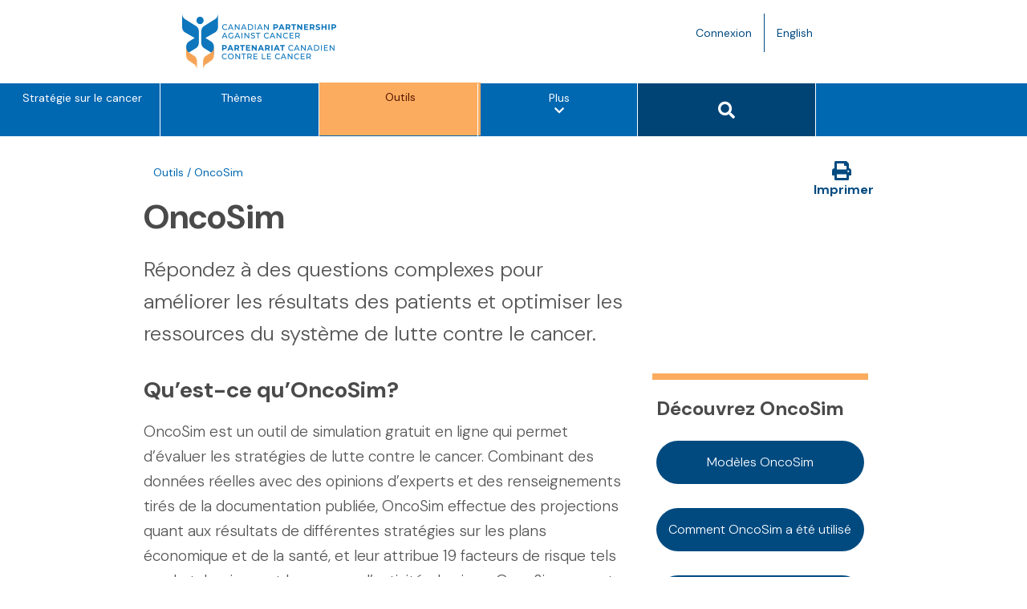

--- FILE ---
content_type: text/html; charset=UTF-8
request_url: https://www.partnershipagainstcancer.ca/fr/tools/oncosim/
body_size: 10820
content:
<!DOCTYPE html>
<html lang="fr-FR">

<head>
  <meta charset="UTF-8">
  <meta name="viewport" content="width=device-width, initial-scale=1.0">
  <link rel="profile" href="http://gmpg.org/xfn/11">

  <meta name='robots' content='index, follow, max-image-preview:large, max-snippet:-1, max-video-preview:-1' />
	<style>img:is([sizes="auto" i], [sizes^="auto," i]) { contain-intrinsic-size: 3000px 1500px }</style>
	<link rel="alternate" hreflang="en" href="https://www.partnershipagainstcancer.ca/tools/oncosim/" />
<link rel="alternate" hreflang="fr" href="https://www.partnershipagainstcancer.ca/fr/tools/oncosim/" />
<link rel="alternate" hreflang="x-default" href="https://www.partnershipagainstcancer.ca/tools/oncosim/" />

	<!-- This site is optimized with the Yoast SEO plugin v26.0 - https://yoast.com/wordpress/plugins/seo/ -->
	<title>OncoSim &#8211; Canadian Partnership Against Cancer</title>
	<link rel="canonical" href="https://www.partnershipagainstcancer.ca/fr/tools/oncosim/" />
	<meta property="og:locale" content="fr_FR" />
	<meta property="og:type" content="article" />
	<meta property="og:title" content="OncoSim - Canadian Partnership Against Cancer" />
	<meta property="og:description" content="Qu’est-ce qu’OncoSim? OncoSim est un outil de simulation gratuit en ligne qui permet d’évaluer les stratégies de lutte contre le cancer. Combinant des données réelles avec des opinions d’experts et des renseignements tirés de la documentation publiée, OncoSim effectue des projections quant aux résultats de différentes stratégies sur les plans économique et de la santé, [&hellip;]" />
	<meta property="og:url" content="https://www.partnershipagainstcancer.ca/fr/tools/oncosim/" />
	<meta property="og:site_name" content="Canadian Partnership Against Cancer" />
	<meta property="article:publisher" content="https://www.facebook.com/CanadianPartnershipAgainstCancer/" />
	<meta property="article:modified_time" content="2024-02-21T19:43:41+00:00" />
	<meta name="twitter:card" content="summary_large_image" />
	<meta name="twitter:site" content="@cancerstratca" />
	<meta name="twitter:label1" content="Durée de lecture estimée" />
	<meta name="twitter:data1" content="3 minutes" />
	<script type="application/ld+json" class="yoast-schema-graph">{"@context":"https://schema.org","@graph":[{"@type":"WebPage","@id":"https://www.partnershipagainstcancer.ca/fr/tools/oncosim/","url":"https://www.partnershipagainstcancer.ca/fr/tools/oncosim/","name":"OncoSim - Canadian Partnership Against Cancer","isPartOf":{"@id":"https://dev.partnershipagainstcancer.ca/#website"},"datePublished":"2017-10-16T15:39:37+00:00","dateModified":"2024-02-21T19:43:41+00:00","breadcrumb":{"@id":"https://www.partnershipagainstcancer.ca/fr/tools/oncosim/#breadcrumb"},"inLanguage":"fr-FR","potentialAction":[{"@type":"ReadAction","target":["https://www.partnershipagainstcancer.ca/fr/tools/oncosim/"]}]},{"@type":"BreadcrumbList","@id":"https://www.partnershipagainstcancer.ca/fr/tools/oncosim/#breadcrumb","itemListElement":[{"@type":"ListItem","position":1,"name":"Outils","item":"https://www.partnershipagainstcancer.ca/fr/tools/"},{"@type":"ListItem","position":2,"name":"OncoSim"}]},{"@type":"WebSite","@id":"https://dev.partnershipagainstcancer.ca/#website","url":"https://dev.partnershipagainstcancer.ca/","name":"Canadian Partnership Against Cancer","description":"","potentialAction":[{"@type":"SearchAction","target":{"@type":"EntryPoint","urlTemplate":"https://dev.partnershipagainstcancer.ca/?s={search_term_string}"},"query-input":{"@type":"PropertyValueSpecification","valueRequired":true,"valueName":"search_term_string"}}],"inLanguage":"fr-FR"}]}</script>
	<!-- / Yoast SEO plugin. -->


<link rel='dns-prefetch' href='//polyfill.io' />
<link rel='dns-prefetch' href='//platform.twitter.com' />
<link rel='dns-prefetch' href='//fonts.googleapis.com' />
<link rel='dns-prefetch' href='//use.fontawesome.com' />
<link rel="alternate" type="application/rss+xml" title="Canadian Partnership Against Cancer &raquo; Flux" href="https://www.partnershipagainstcancer.ca/fr/feed/" />
<link rel="alternate" type="application/rss+xml" title="Canadian Partnership Against Cancer &raquo; Flux des commentaires" href="https://www.partnershipagainstcancer.ca/fr/comments/feed/" />
		<!-- This site uses the Google Analytics by MonsterInsights plugin v9.8.0 - Using Analytics tracking - https://www.monsterinsights.com/ -->
		<!-- Remarque : MonsterInsights n’est actuellement pas configuré sur ce site. Le propriétaire doit authentifier son compte Google Analytics dans les réglages de MonsterInsights.  -->
					<!-- No tracking code set -->
				<!-- / Google Analytics by MonsterInsights -->
		<link rel='stylesheet' id='wp-block-library-css' href='https://s22457.pcdn.co/wp-includes/css/dist/block-library/style.min.css?ver=6.8.3' type='text/css' media='all' />
<style id='global-styles-inline-css' type='text/css'>
:root{--wp--preset--aspect-ratio--square: 1;--wp--preset--aspect-ratio--4-3: 4/3;--wp--preset--aspect-ratio--3-4: 3/4;--wp--preset--aspect-ratio--3-2: 3/2;--wp--preset--aspect-ratio--2-3: 2/3;--wp--preset--aspect-ratio--16-9: 16/9;--wp--preset--aspect-ratio--9-16: 9/16;--wp--preset--color--black: #000000;--wp--preset--color--cyan-bluish-gray: #abb8c3;--wp--preset--color--white: #ffffff;--wp--preset--color--pale-pink: #f78da7;--wp--preset--color--vivid-red: #cf2e2e;--wp--preset--color--luminous-vivid-orange: #ff6900;--wp--preset--color--luminous-vivid-amber: #fcb900;--wp--preset--color--light-green-cyan: #7bdcb5;--wp--preset--color--vivid-green-cyan: #00d084;--wp--preset--color--pale-cyan-blue: #8ed1fc;--wp--preset--color--vivid-cyan-blue: #0693e3;--wp--preset--color--vivid-purple: #9b51e0;--wp--preset--color--aqua-green: #14988A;--wp--preset--color--blue-ash: #283442;--wp--preset--color--brown: #571600;--wp--preset--color--gradient-dark-1: #004476;--wp--preset--color--gradient-dark-2: #185768;--wp--preset--color--grape-purple: #593D98;--wp--preset--color--grey-blue: #C0DDF2;--wp--preset--color--off-white: #EFF9FA;--wp--preset--color--primary-blue: #0067B1;--wp--preset--color--yellow: #FAAE5D;--wp--preset--font-size--small: 14px;--wp--preset--font-size--medium: 18px;--wp--preset--font-size--large: 20px;--wp--preset--font-size--x-large: 24px;--wp--preset--font-size--base: 16px;--wp--preset--font-size--2-x-large: 32px;--wp--preset--font-size--3-x-large: 40px;--wp--preset--font-size--4-x-large: 48px;--wp--preset--spacing--20: 8px;--wp--preset--spacing--30: 16px;--wp--preset--spacing--40: 24px;--wp--preset--spacing--50: 32px;--wp--preset--spacing--60: 40px;--wp--preset--spacing--70: 48px;--wp--preset--spacing--80: 64px;--wp--preset--shadow--natural: 6px 6px 9px rgba(0, 0, 0, 0.2);--wp--preset--shadow--deep: 12px 12px 50px rgba(0, 0, 0, 0.4);--wp--preset--shadow--sharp: 6px 6px 0px rgba(0, 0, 0, 0.2);--wp--preset--shadow--outlined: 6px 6px 0px -3px rgba(255, 255, 255, 1), 6px 6px rgba(0, 0, 0, 1);--wp--preset--shadow--crisp: 6px 6px 0px rgba(0, 0, 0, 1);}:root { --wp--style--global--content-size: 1128px;--wp--style--global--wide-size: 1340px; }:where(body) { margin: 0; }.wp-site-blocks > .alignleft { float: left; margin-right: 2em; }.wp-site-blocks > .alignright { float: right; margin-left: 2em; }.wp-site-blocks > .aligncenter { justify-content: center; margin-left: auto; margin-right: auto; }:where(.wp-site-blocks) > * { margin-block-start: 24px; margin-block-end: 0; }:where(.wp-site-blocks) > :first-child { margin-block-start: 0; }:where(.wp-site-blocks) > :last-child { margin-block-end: 0; }:root { --wp--style--block-gap: 24px; }:root :where(.is-layout-flow) > :first-child{margin-block-start: 0;}:root :where(.is-layout-flow) > :last-child{margin-block-end: 0;}:root :where(.is-layout-flow) > *{margin-block-start: 24px;margin-block-end: 0;}:root :where(.is-layout-constrained) > :first-child{margin-block-start: 0;}:root :where(.is-layout-constrained) > :last-child{margin-block-end: 0;}:root :where(.is-layout-constrained) > *{margin-block-start: 24px;margin-block-end: 0;}:root :where(.is-layout-flex){gap: 24px;}:root :where(.is-layout-grid){gap: 24px;}.is-layout-flow > .alignleft{float: left;margin-inline-start: 0;margin-inline-end: 2em;}.is-layout-flow > .alignright{float: right;margin-inline-start: 2em;margin-inline-end: 0;}.is-layout-flow > .aligncenter{margin-left: auto !important;margin-right: auto !important;}.is-layout-constrained > .alignleft{float: left;margin-inline-start: 0;margin-inline-end: 2em;}.is-layout-constrained > .alignright{float: right;margin-inline-start: 2em;margin-inline-end: 0;}.is-layout-constrained > .aligncenter{margin-left: auto !important;margin-right: auto !important;}.is-layout-constrained > :where(:not(.alignleft):not(.alignright):not(.alignfull)){max-width: var(--wp--style--global--content-size);margin-left: auto !important;margin-right: auto !important;}.is-layout-constrained > .alignwide{max-width: var(--wp--style--global--wide-size);}body .is-layout-flex{display: flex;}.is-layout-flex{flex-wrap: wrap;align-items: center;}.is-layout-flex > :is(*, div){margin: 0;}body .is-layout-grid{display: grid;}.is-layout-grid > :is(*, div){margin: 0;}body{padding-top: 0px;padding-right: 0px;padding-bottom: 0px;padding-left: 0px;}a:where(:not(.wp-element-button)){text-decoration: underline;}:root :where(.wp-element-button, .wp-block-button__link){background-color: #32373c;border-width: 0;color: #fff;font-family: inherit;font-size: inherit;line-height: inherit;padding: calc(0.667em + 2px) calc(1.333em + 2px);text-decoration: none;}.has-black-color{color: var(--wp--preset--color--black) !important;}.has-cyan-bluish-gray-color{color: var(--wp--preset--color--cyan-bluish-gray) !important;}.has-white-color{color: var(--wp--preset--color--white) !important;}.has-pale-pink-color{color: var(--wp--preset--color--pale-pink) !important;}.has-vivid-red-color{color: var(--wp--preset--color--vivid-red) !important;}.has-luminous-vivid-orange-color{color: var(--wp--preset--color--luminous-vivid-orange) !important;}.has-luminous-vivid-amber-color{color: var(--wp--preset--color--luminous-vivid-amber) !important;}.has-light-green-cyan-color{color: var(--wp--preset--color--light-green-cyan) !important;}.has-vivid-green-cyan-color{color: var(--wp--preset--color--vivid-green-cyan) !important;}.has-pale-cyan-blue-color{color: var(--wp--preset--color--pale-cyan-blue) !important;}.has-vivid-cyan-blue-color{color: var(--wp--preset--color--vivid-cyan-blue) !important;}.has-vivid-purple-color{color: var(--wp--preset--color--vivid-purple) !important;}.has-aqua-green-color{color: var(--wp--preset--color--aqua-green) !important;}.has-blue-ash-color{color: var(--wp--preset--color--blue-ash) !important;}.has-brown-color{color: var(--wp--preset--color--brown) !important;}.has-gradient-dark-1-color{color: var(--wp--preset--color--gradient-dark-1) !important;}.has-gradient-dark-2-color{color: var(--wp--preset--color--gradient-dark-2) !important;}.has-grape-purple-color{color: var(--wp--preset--color--grape-purple) !important;}.has-grey-blue-color{color: var(--wp--preset--color--grey-blue) !important;}.has-off-white-color{color: var(--wp--preset--color--off-white) !important;}.has-primary-blue-color{color: var(--wp--preset--color--primary-blue) !important;}.has-yellow-color{color: var(--wp--preset--color--yellow) !important;}.has-black-background-color{background-color: var(--wp--preset--color--black) !important;}.has-cyan-bluish-gray-background-color{background-color: var(--wp--preset--color--cyan-bluish-gray) !important;}.has-white-background-color{background-color: var(--wp--preset--color--white) !important;}.has-pale-pink-background-color{background-color: var(--wp--preset--color--pale-pink) !important;}.has-vivid-red-background-color{background-color: var(--wp--preset--color--vivid-red) !important;}.has-luminous-vivid-orange-background-color{background-color: var(--wp--preset--color--luminous-vivid-orange) !important;}.has-luminous-vivid-amber-background-color{background-color: var(--wp--preset--color--luminous-vivid-amber) !important;}.has-light-green-cyan-background-color{background-color: var(--wp--preset--color--light-green-cyan) !important;}.has-vivid-green-cyan-background-color{background-color: var(--wp--preset--color--vivid-green-cyan) !important;}.has-pale-cyan-blue-background-color{background-color: var(--wp--preset--color--pale-cyan-blue) !important;}.has-vivid-cyan-blue-background-color{background-color: var(--wp--preset--color--vivid-cyan-blue) !important;}.has-vivid-purple-background-color{background-color: var(--wp--preset--color--vivid-purple) !important;}.has-aqua-green-background-color{background-color: var(--wp--preset--color--aqua-green) !important;}.has-blue-ash-background-color{background-color: var(--wp--preset--color--blue-ash) !important;}.has-brown-background-color{background-color: var(--wp--preset--color--brown) !important;}.has-gradient-dark-1-background-color{background-color: var(--wp--preset--color--gradient-dark-1) !important;}.has-gradient-dark-2-background-color{background-color: var(--wp--preset--color--gradient-dark-2) !important;}.has-grape-purple-background-color{background-color: var(--wp--preset--color--grape-purple) !important;}.has-grey-blue-background-color{background-color: var(--wp--preset--color--grey-blue) !important;}.has-off-white-background-color{background-color: var(--wp--preset--color--off-white) !important;}.has-primary-blue-background-color{background-color: var(--wp--preset--color--primary-blue) !important;}.has-yellow-background-color{background-color: var(--wp--preset--color--yellow) !important;}.has-black-border-color{border-color: var(--wp--preset--color--black) !important;}.has-cyan-bluish-gray-border-color{border-color: var(--wp--preset--color--cyan-bluish-gray) !important;}.has-white-border-color{border-color: var(--wp--preset--color--white) !important;}.has-pale-pink-border-color{border-color: var(--wp--preset--color--pale-pink) !important;}.has-vivid-red-border-color{border-color: var(--wp--preset--color--vivid-red) !important;}.has-luminous-vivid-orange-border-color{border-color: var(--wp--preset--color--luminous-vivid-orange) !important;}.has-luminous-vivid-amber-border-color{border-color: var(--wp--preset--color--luminous-vivid-amber) !important;}.has-light-green-cyan-border-color{border-color: var(--wp--preset--color--light-green-cyan) !important;}.has-vivid-green-cyan-border-color{border-color: var(--wp--preset--color--vivid-green-cyan) !important;}.has-pale-cyan-blue-border-color{border-color: var(--wp--preset--color--pale-cyan-blue) !important;}.has-vivid-cyan-blue-border-color{border-color: var(--wp--preset--color--vivid-cyan-blue) !important;}.has-vivid-purple-border-color{border-color: var(--wp--preset--color--vivid-purple) !important;}.has-aqua-green-border-color{border-color: var(--wp--preset--color--aqua-green) !important;}.has-blue-ash-border-color{border-color: var(--wp--preset--color--blue-ash) !important;}.has-brown-border-color{border-color: var(--wp--preset--color--brown) !important;}.has-gradient-dark-1-border-color{border-color: var(--wp--preset--color--gradient-dark-1) !important;}.has-gradient-dark-2-border-color{border-color: var(--wp--preset--color--gradient-dark-2) !important;}.has-grape-purple-border-color{border-color: var(--wp--preset--color--grape-purple) !important;}.has-grey-blue-border-color{border-color: var(--wp--preset--color--grey-blue) !important;}.has-off-white-border-color{border-color: var(--wp--preset--color--off-white) !important;}.has-primary-blue-border-color{border-color: var(--wp--preset--color--primary-blue) !important;}.has-yellow-border-color{border-color: var(--wp--preset--color--yellow) !important;}.has-small-font-size{font-size: var(--wp--preset--font-size--small) !important;}.has-medium-font-size{font-size: var(--wp--preset--font-size--medium) !important;}.has-large-font-size{font-size: var(--wp--preset--font-size--large) !important;}.has-x-large-font-size{font-size: var(--wp--preset--font-size--x-large) !important;}.has-base-font-size{font-size: var(--wp--preset--font-size--base) !important;}.has-2-x-large-font-size{font-size: var(--wp--preset--font-size--2-x-large) !important;}.has-3-x-large-font-size{font-size: var(--wp--preset--font-size--3-x-large) !important;}.has-4-x-large-font-size{font-size: var(--wp--preset--font-size--4-x-large) !important;}
:root :where(.wp-block-pullquote){font-size: 1.5em;line-height: 1.6;}
</style>
<link rel='stylesheet' id='wpml-legacy-horizontal-list-0-css' href='https://s22457.pcdn.co/wp-content/plugins/sitepress-multilingual-cms/templates/language-switchers/legacy-list-horizontal/style.min.css?ver=1' type='text/css' media='all' />
<link rel='stylesheet' id='corporate-site-style-css' href='https://s22457.pcdn.co/wp-content/themes/corporate-site/style.css?ver=1743691343' type='text/css' media='all' />
<link rel='stylesheet' id='corporate-site-google-fonts-css' href='https://fonts.googleapis.com/css?family=Montserrat%3A100%2C200%2C300%2C400%2C500%2C600%2C700&#038;ver=1743691343' type='text/css' media='all' />
<link rel='stylesheet' id='corporate-site-font-awesome-css-css' href='https://use.fontawesome.com/releases/v5.8.1/css/all.css?ver=6.8.3' type='text/css' media='all' />
<link rel='stylesheet' id='corporate-site-gridder-css-css' href='https://s22457.pcdn.co/wp-content/themes/corporate-site/assets/css/dist/jquery.gridder.min.css?ver=6.8.3' type='text/css' media='all' />
<link rel='stylesheet' id='corporate-site-animate-css-css' href='https://s22457.pcdn.co/wp-content/themes/corporate-site/assets/css/vendor/animate.css?ver=6.8.3' type='text/css' media='all' />
<link rel='stylesheet' id='corporate-site-pretty-photo-css-css' href='https://s22457.pcdn.co/wp-content/themes/corporate-site/assets/css/vendor/prettyPhoto.css?ver=6.8.3' type='text/css' media='all' />
<link rel='stylesheet' id='corporate-site-bootstrap-css-css' href='https://s22457.pcdn.co/wp-content/themes/corporate-site/assets/bootstrap/css/src/bootstrap.css?ver=6.8.3' type='text/css' media='all' />
<link rel='stylesheet' id='corporate-site-main-css-css' href='https://s22457.pcdn.co/wp-content/themes/corporate-site/assets/css/src/main.css?ver=1764784117' type='text/css' media='all' />
<link rel='stylesheet' id='corporate-site-responsive-css-css' href='https://s22457.pcdn.co/wp-content/themes/corporate-site/assets/css/src/responsive.css?ver=1764784117' type='text/css' media='all' />
<link rel='stylesheet' id='corporate-site-print-css-css' href='https://s22457.pcdn.co/wp-content/themes/corporate-site/assets/css/src/print.css?ver=1764784117' type='text/css' media='all' />
<link rel='stylesheet' id='annual-report-css-css' href='https://s22457.pcdn.co/wp-content/themes/corporate-site/layouts/annual-report.css?ver=1743691295' type='text/css' media='all' />
<link rel='stylesheet' id='corporate-site-layout-overrides-css-css' href='https://s22457.pcdn.co/wp-content/themes/corporate-site/assets/css/src/layout-overrides.css?ver=1764784117' type='text/css' media='all' />
<link rel='stylesheet' id='dynamics-form-styles-css' href='https://s22457.pcdn.co/wp-content/themes/corporate-site/assets/css/src/dynamics-form-override.css?ver=1.0.0' type='text/css' media='all' />
<link rel='stylesheet' id='dm-sans-css' href='https://fonts.googleapis.com/css2?family=DM+Sans%3Aital%2Copsz%2Cwght%400%2C9..40%2C100..1000%3B1%2C9..40%2C100..1000&#038;display=swap&#038;ver=1764784117' type='text/css' media='all' />
<link rel='stylesheet' id='block-layout-fixes-css' href='https://s22457.pcdn.co/wp-content/themes/corporate-site/assets/css/src/block-layout-fixes.css?ver=1764784118' type='text/css' media='all' />
<link rel='stylesheet' id='block-editor-style-css' href='https://s22457.pcdn.co/wp-content/themes/corporate-site/assets/css/src/block-editor-style.css?ver=1764784117' type='text/css' media='all' />
<link rel='stylesheet' id='sandbox-board-members-listing-styles-css' href='https://s22457.pcdn.co/wp-content/themes/corporate-site/template-parts/blocks/sb-board-members-listing/board-members-listing.css?ver=1743691314' type='text/css' media='all' />
<link rel='stylesheet' id='sandbox-callout-box-styles-css' href='https://s22457.pcdn.co/wp-content/themes/corporate-site/template-parts/blocks/sb-callout-box/callout-box.css?ver=1743691324' type='text/css' media='all' />
<link rel='stylesheet' id='sandbox-button-styles-css' href='https://s22457.pcdn.co/wp-content/themes/corporate-site/template-parts/blocks/sb-button/button.css?ver=1743691321' type='text/css' media='all' />
<link rel='stylesheet' id='sandbox-image-button-styles-css' href='https://s22457.pcdn.co/wp-content/themes/corporate-site/template-parts/blocks/sb-image-button/image-button.css?ver=1743691318' type='text/css' media='all' />
<link rel='stylesheet' id='sandbox-blue-callout-box-styles-css' href='https://s22457.pcdn.co/wp-content/themes/corporate-site/template-parts/blocks/sb-blue-callout-box/sb-blue-callout-box.css?ver=1743691318' type='text/css' media='all' />
<link rel='stylesheet' id='sandbox-key-achievements-styles-css' href='https://s22457.pcdn.co/wp-content/themes/corporate-site/template-parts/blocks/sb-key-achievements/key-achievements.css?ver=1743691320' type='text/css' media='all' />
<link rel='stylesheet' id='sandbox-financial-summary-styles-css' href='https://s22457.pcdn.co/wp-content/themes/corporate-site/template-parts/blocks/sb-financial-summary/financial-summary.css?ver=1743691316' type='text/css' media='all' />
<link rel='stylesheet' id='sandbox-blue-callout-wide-styles-css' href='https://s22457.pcdn.co/wp-content/themes/corporate-site/template-parts/blocks/sb-blue-wide-callout/blue-wide-callout.css?ver=1743691322' type='text/css' media='all' />
<link rel='stylesheet' id='sandbox-sb-tabs-styles-css' href='https://s22457.pcdn.co/wp-content/themes/corporate-site/template-parts/blocks/sb-tabs/sb-tabs.css?ver=1743691316' type='text/css' media='all' />
<link rel='stylesheet' id='sandbox-data-callout-styles-css' href='https://s22457.pcdn.co/wp-content/themes/corporate-site/template-parts/blocks/sb-data-callout/data-callout.css?ver=1743691315' type='text/css' media='all' />
<script type="text/javascript" id="wpml-cookie-js-extra">
/* <![CDATA[ */
var wpml_cookies = {"wp-wpml_current_language":{"value":"fr","expires":1,"path":"\/"}};
var wpml_cookies = {"wp-wpml_current_language":{"value":"fr","expires":1,"path":"\/"}};
/* ]]> */
</script>
<script type="text/javascript" src="https://s22457.pcdn.co/wp-content/plugins/sitepress-multilingual-cms/res/js/cookies/language-cookie.js?ver=476000" id="wpml-cookie-js" defer="defer" data-wp-strategy="defer"></script>
<script type="text/javascript" src="https://s22457.pcdn.co/wp-content/themes/corporate-site/template-parts/blocks/sb-key-achievements/jquery.onscreen.min.js?ver=1743691320" id="acf-sandbox-key-achievements-masonry-layout-script-js"></script>
<script type="text/javascript" src="https://s22457.pcdn.co/wp-content/themes/corporate-site/template-parts/blocks/sb-key-achievements/key-achievements.js?ver=1743691320" id="acf-sandbox-key-achievements-masonry-layout-script-2-js"></script>
<script type="text/javascript" src="https://s22457.pcdn.co/wp-includes/js/jquery/jquery.min.js?ver=3.7.1" id="jquery-core-js"></script>
<script type="text/javascript" src="https://s22457.pcdn.co/wp-includes/js/jquery/jquery-migrate.min.js?ver=3.4.1" id="jquery-migrate-js"></script>
<link rel="https://api.w.org/" href="https://www.partnershipagainstcancer.ca/fr/wp-json/" /><link rel="alternate" title="JSON" type="application/json" href="https://www.partnershipagainstcancer.ca/fr/wp-json/wp/v2/pages/34662" /><link rel="EditURI" type="application/rsd+xml" title="RSD" href="https://www.partnershipagainstcancer.ca/xmlrpc.php?rsd" />
<meta name="generator" content="WordPress 6.8.3" />
<link rel='shortlink' href='https://www.partnershipagainstcancer.ca/fr/?p=34662' />
<link rel="alternate" title="oEmbed (JSON)" type="application/json+oembed" href="https://www.partnershipagainstcancer.ca/fr/wp-json/oembed/1.0/embed?url=https%3A%2F%2Fwww.partnershipagainstcancer.ca%2Ffr%2Ftools%2Foncosim%2F" />
<link rel="alternate" title="oEmbed (XML)" type="text/xml+oembed" href="https://www.partnershipagainstcancer.ca/fr/wp-json/oembed/1.0/embed?url=https%3A%2F%2Fwww.partnershipagainstcancer.ca%2Ffr%2Ftools%2Foncosim%2F&#038;format=xml" />
<meta name="generator" content="WPML ver:4.7.6 stt:1,4;" />
	<link rel="shortcut icon" href="https://s22457.pcdn.co/wp-content/themes/corporate-site/favicon.ico" />

  <!-- Google Tag Manager -->
  <script>
    (function(w, d, s, l, i) {
      w[l] = w[l] || [];
      w[l].push({
        'gtm.start': new Date().getTime(),
        event: 'gtm.js'
      });
      var f = d.getElementsByTagName(s)[0],
        j = d.createElement(s),
        dl = l != 'dataLayer' ? '&l=' + l : '';
      j.async = true;

      j.src = 'https://www.googletagmanager.com/gtm.js?id=' + i + dl;

      f.parentNode.insertBefore(j, f);
    })(window, document, 'script', 'dataLayer', 'GTM-5HWR5Q4');
  </script>
  <!-- End Google Tag Manager -->
  
  <script type="text/javascript" defer="defer" src="//platform.linkedin.com/in.js">
    api_key: 78 jy1iw9wiaynf
    authorize: true
    lang: lang="fr-FR"  </script>
</head>

<body class="wp-singular page-template page-template-content page-template-content-php page page-id-34662 page-parent page-child parent-pageid-34550 wp-theme-corporate-site">

  <!-- Google Tag Manager (noscript) -->
  <noscript><iframe title="Google Tag Manager" src="https://www.googletagmanager.com/ns.html?id=GTM-5HWR5Q4" height="0" width="0" style="display:none;visibility:hidden"></iframe></noscript>
  <!-- End Google Tag Manager (noscript) -->

  <script>
    window.fbAsyncInit = function() {
      FB.init({
        appId: 1944922772429233,
        autoLogAppEvents: true,
        xfbml: true,
        version: 'v2.10'
      });
      FB.AppEvents.logPageView();
    };

    (function(d, s, id) {
      var js, fjs = d.getElementsByTagName(s)[0];
      if (d.getElementById(id)) {
        return;s
      }
      js = d.createElement(s);
      js.id = id;
      js.crossorigin = "anonymous";
      js.src = "//connect.facebook.net/en_US/sdk.js";
      fjs.parentNode.insertBefore(js, fjs);
    }(document, 'script', 'facebook-jssdk'));
  </script>

  <div id="page" class="site">
    <a class="skip-link screen-reader-text" href="#content">Skip to content</a>

    <header id="header">
           
      <div class="top-bar">
        <div class="container">
          <div class="row">
            <div class="col-xs-10 col-sm-6">
              <div class="top-logo">
                <a href="https://www.partnershipagainstcancer.ca/fr/" rel="home" class="navbar-brand">
                  <img src="https://s22457.pcdn.co/wp-content/themes/corporate-site/assets/images/src/cpac-logo.png" width="360" height="69" alt="Canadian Partnership Against Cancer top banner logo" />
                </a>
              </div><!-- .top-logo -->
            </div>
            <div class=" col-xs-2 col-sm-3 col-sm-offset-2">
              <a href="https://www.partnershipagainstcancer.ca/tools/oncosim/" class="language-toggle hidden-sm hidden-md hidden-lg french">EN <span class="screen-reader-text">Language toggle.</span></a>
              <ul class="nav header-menu">
                <li class="hidden-xs">

                  <a href="https://www.partnershipagainstcancer.ca/fr/connexion/">Connexion</a>
                </li>
                <li>

                  <a href="https://www.partnershipagainstcancer.ca/tools/oncosim/" class="language-toggle hidden-xs french">English <span class="screen-reader-text">Language toggle.</span></a>
                </li>
              </ul>
            </div>

          </div><!-- .row -->
        </div><!-- .container -->
      </div><!-- .top-bar -->

      <nav id="site-navigation" role="navigation" aria-label="Main Site Navigation">
        <div class="container">
          <div class="navbar navbar-inverse col-xs-12">

            <div class="navbar navbar-left col-xs-12"><ul id="primary-menu" class="nav navbar-nav col-xs-12"><li id="menu-item-37095" class="menu-item menu-item-type-post_type menu-item-object-page menu-item-37095"><a href="https://www.partnershipagainstcancer.ca/fr/cancer-strategy/">Stratégie sur le cancer</a></li>
<li id="menu-item-40741" class="menu-item menu-item-type-post_type menu-item-object-page menu-item-40741"><a href="https://www.partnershipagainstcancer.ca/fr/browse-topics/">Thèmes</a></li>
<li id="menu-item-34646" class="menu-item menu-item-type-post_type menu-item-object-page current-page-ancestor menu-item-34646"><a href="https://www.partnershipagainstcancer.ca/fr/tools/">Outils</a></li>
<li id="menu-item-37517" class="hidden-tablet hidden-xs hidden-sm hidden-md menu-item menu-item-type-post_type menu-item-object-page menu-item-37517"><a href="https://www.partnershipagainstcancer.ca/fr/nouvelles-et-evenements/">Nouvelles et événements</a></li>
<li id="menu-item-24037" class="hidden-tablet hidden-xs hidden-sm hidden-md menu-item menu-item-type-post_type menu-item-object-page menu-item-24037"><a href="https://www.partnershipagainstcancer.ca/fr/work-with-us/">Faites équipe avec nous</a></li>
<li id="menu-item-34645" class="hidden-tablet hidden-xs hidden-sm hidden-md menu-item menu-item-type-post_type menu-item-object-page menu-item-34645"><a href="https://www.partnershipagainstcancer.ca/fr/about-us/">À propos de nous</a></li>
<li id="menu-item-34647" class="display-tablet hidden-lg nav-menu-more nav-menu-more-icon menu-item menu-item-type-custom menu-item-object-custom menu-item-34647"><a href="#" title="Plus options de menu" aria-label="Plus options de menu">Plus <span class="sr-only">options de menu</span><br /><i class="fa fa-chevron-down" aria-hidden="true"></i></a></li>
<li id="menu-item-34644" class="display-tablet hidden-lg nav-mobile-search nav-mobile-search-icon menu-item menu-item-type-custom menu-item-object-custom menu-item-34644"><a href="#"><div id="search-button-mobile" class="btn btn-primary"><span class="sr-only">Search button</span><i class="fa fa-search fa-2" aria-hidden="true"></i></div></a></li>
<li id="menu-item-37533" class="hidden-lg collapse out nav-hidden-menu menu-item menu-item-type-post_type menu-item-object-page menu-item-37533"><a href="https://www.partnershipagainstcancer.ca/fr/nouvelles-et-evenements/">Nouvelles et événements</a></li>
<li id="menu-item-49173" class="hidden-lg collapse out nav-hidden-menu menu-item menu-item-type-post_type menu-item-object-page menu-item-49173"><a href="https://www.partnershipagainstcancer.ca/fr/about-us/">À propos de nous</a></li>
<li id="menu-item-41299" class="hidden-lg collapse out nav-hidden-menu menu-item menu-item-type-post_type menu-item-object-page menu-item-41299"><a href="https://www.partnershipagainstcancer.ca/fr/work-with-us/">Faites équipe avec nous</a></li>
<li id="menu-item-37532" class="hidden-lg collapse out nav-hidden-menu menu-item menu-item-type-post_type menu-item-object-page menu-item-37532"><a href="https://www.partnershipagainstcancer.ca/fr/connexion/">Connexion</a></li>
</ul></div>
          </div>
        </div><!-- .container -->

        <div class="navbar-right col-md-2 hidden-xs hidden-sm hidden-md hidden-tablet">
          <button id="search-button" class="btn btn-primary">
            <span class="sr-only">Search button</span>
            <i class="fa fa-search fa-2" aria-hidden="true"></i>
          </button>
        </div><!-- .navbar-right -->
      </nav><!-- #site-navigation -->

    </header><!-- #header -->
    <div id="content" class="site-content">
	<div id="primary" class="content-area">
		<main id="main" class="site-main" role="main">

			<article id="post-34662" class="post-34662 page type-page status-publish hentry site-tools-tools-and-databases-fr">
	<section class="container">

		<div id="breadcrumbs" class="col-sm-10 col-xs-12"><span><span><a href="https://www.partnershipagainstcancer.ca/fr/tools/">Outils</a></span> / <span class="breadcrumb_last" aria-current="page">OncoSim</span></span></div>
        <div class="col-sm-2 pull-right print-share">
		
			<div class="hidden-xs"><span class="print-button hidden-xs">
							<a href="javascript:window.print()">
							<i class="fa fa-print print-icon" aria-hidden="true"></i>Imprimer
							</a>
						</span></div>			
        </div>
        <!--div class="col-sm-2 pull-right print-share">
		
			
		</div -->
		<header class="entry-header row">
		    <div class="content-header-padding col-sm-8">

				<h1 class="entry-title">OncoSim</h1><h2 class="sub-title">Répondez à des questions complexes pour améliorer les résultats des patients et optimiser les ressources du système de lutte contre le cancer.</h2>
        	</div><!-- .content-header-padding -->
		</header><!-- .entry-header -->
	</section><!-- .container -->

		<section class="container">
        <div class="content-2col-container">
		<div class="content-left-container col-xs-12 col-sm-8">
			
					<div class="content-padding">

				<h2><strong>Qu’est-ce qu’OncoSim?</strong></h2>
<p>OncoSim est un outil de simulation gratuit en ligne qui permet d’évaluer les stratégies de lutte contre le cancer. Combinant des données réelles avec des opinions d’experts et des renseignements tirés de la documentation publiée, OncoSim effectue des projections quant aux résultats de différentes stratégies sur les plans économique et de la santé, et leur attribue 19 facteurs de risque tels que le tabagisme et le manque d’activité physique. OncoSim permet actuellement de modéliser quatre sièges de cancer (sein, colorectal, poumon et col de l’utérus) ainsi que les programmes de dépistage associés en détail, et offre des projections de haut niveau pour 25 sièges de cancer. Cet outil unique et sophistiqué est utilisé par les décideurs de tout le Canada afin de mieux comprendre les répercussions et l’utilité des investissements dans la lutte contre le cancer.</p>
<p>OncoSim est dirigé et soutenu par le Partenariat canadien contre le cancer, et rendu possible par un financement de Santé Canada. L’élaboration des modèles est effectuée par Statistique Canada.</p>
<h2>OncoSim, un outil qui change la donne</h2>
<p>OncoSim est un outil d’analyse coût/bénéfice à la fine pointe de la technologie qui aide les chercheurs, les conseillers en politiques et les décideurs qui travaillent dans les domaines de la prévention, du dépistage et du traitement du cancer à prévoir les répercussions des changements en matière de politiques sur les résultats tels que l’incidence, la mortalité et le fardeau économique. Il contribue à combler les lacunes lorsque des données manquent, ou lorsqu’il n’est pas possible d’effectuer des essais cliniques ou des expériences pratiques. Face au défi de répartir adéquatement les fonds d’un budget de soins de santé très restreint, OncoSim peut fournir un aperçu pour aider à répondre aux principales questions en matière de politiques dans le domaine des soins contre le cancer.</p>
<h2>OncoSim, un outil à votre service</h2>
<p>OncoSim aide les analystes de politiques, les cliniciens, les chercheurs, les universitaires et les gestionnaires de programmes à évaluer un certain nombre d’enjeux en matière de lutte contre le cancer et à produire des rapports connexes. Que vous soyez praticien ou responsable de l’élaboration de politiques relatives à la prévention, au dépistage, au diagnostic, au traitement, aux soins palliatifs ou aux soins de fin de vie, les projections personnalisées d’OncoSim en matière de lutte contre le cancer vous permettront d’intensifier vos efforts. Vous pouvez facilement exporter vers votre ordinateur les projections d’OncoSim, sous des formats de données et de graphiques, à des fins de référence, d’analyse et de présentation. Si vous publiez ou présentez des résultats d’analyses provenant du modèle OncoSim, veuillez suivre nos <a href="https://www.partnershipagainstcancer.ca/fr/tools/oncosim/publication-presentation-notification/">lignes directrices sur les avis de publication et de présentation</a>.</p>
<p>Pour les utilisateurs du secteur public, OncoSim est accessible gratuitement, 24 h/24 et 7 j/7, à partir d’une plateforme en ligne.</p>
<h2>Communiquez avec nous</h2>
<p>Si vous pensez que le modèle OncoSim peut vous aider dans votre travail de lutte contre le cancer, communiquez avec nous à l’adresse <a href="mailto:Oncosim@partnershipagainstcancer.ca">oncosim@partnershipagainstcancer.ca</a>.</p>

			</div>
		</div>

					<div class="content-right-container col-xs-12 col-sm-4">

				<div class="content-right-container col-xs-12 col-sm-12">
						<div class="quick-view-topline"></div><h4 class="quick-view-title">Découvrez OncoSim</h4><section class="quick-view-item-content">
							<p><a class="generic-button-blue col-xs-12 col-sm-12 cpac-btn-alt" href="https://www.partnershipagainstcancer.ca/fr/tools/oncosim/fact-sheets/">Modèles OncoSim</a></p>
						</section><section class="quick-view-item-content">
							<p><a class="generic-button-blue col-xs-12 col-sm-12 cpac-btn-alt" href="https://www.partnershipagainstcancer.ca/fr/tools/oncosim/related-resources/">Comment OncoSim a été utilisé</a></p>
						</section><section class="quick-view-item-content">
							<p><a class="generic-button-blue col-xs-12 col-sm-12 cpac-btn-alt" href="https://www.partnershipagainstcancer.ca/fr/tools/oncosim/request-account/">Demandez un compte</a></p>
						</section><section class="quick-view-item-content">
							<p><a class="generic-button-blue col-xs-12 col-sm-12 cpac-btn-alt" href="https://www.partnershipagainstcancer.ca/fr/tools/oncosim/publication-presentation-notification/">Avisez-nous avant de communiquer des résultats OncoSim</a></p>
						</section>	<hr class="quick-view-hr col-xs-12 hidden-sm hidden-md hidden-lg">
					</div>
			</div>
		    </div>

	
		
	</section><!-- .container -->
	<section class="entry-footer">
		<section id="learn-connected" class="learn-connected">
										<div class="container">
											<div class="col-xs-12 col-sm-6 col-md-4">
												<h2>À propos de l’outil</h2><a class="learn-connected-link" href="https://www.partnershipagainstcancer.ca/fr/tools/oncosim/request-account/">Demander la création d’un compte</a><br><a class="learn-connected-link" href="https://www.partnershipagainstcancer.ca/fr/tools/oncosim/ressources/">Des exemples de l’utilisation d’OncoSim</a><br><a class="learn-connected-link" href="https://www.partnershipagainstcancer.ca/fr/tools/oncosim/publication-presentation-notification/">Avis de publication et de présentation</a><br><a class="learn-connected-link" href="https://www.partnershipagainstcancer.ca/fr/tools/oncosim/acknowledgements/">Remerciements</a><br></div>
									 <div class="col-xs-12 col-sm-6 col-md-4">
									 	<h2>Faites-nous part de vos commentaires</h2><a class="learn-connected-link" href="https://www.partnershipagainstcancer.ca/fr/contact-us/">Contactez-nous</a><br></div>
		        		</div><!-- .container -->
							</section><!-- #learn-connected -->	</section><!-- .entry-footer -->
</article><!-- #post-## -->

		</main><!-- #main -->
	</div><!-- #primary -->

    

	</div><!-- #content -->
    
    <footer>
        <section id="footer-top">
            <div class="container">
                <div class="row">
                    <div class="col-sm-10">
                        <div class="widget">
                        
                            <div class="menu-sub-footer-menu-french-container"><ul class="footer-menu"><li id="menu-item-24044" class="menu-item menu-item-type-post_type menu-item-object-page menu-item-24044"><a href="https://www.partnershipagainstcancer.ca/fr/work-with-us/careers/">Carrières</a></li>
<li id="menu-item-35706" class="menu-item menu-item-type-post_type menu-item-object-page menu-item-35706"><a href="https://www.partnershipagainstcancer.ca/fr/contact-us/">Contactez-nous</a></li>
<li id="menu-item-34653" class="menu-item menu-item-type-post_type menu-item-object-page menu-item-34653"><a href="https://www.partnershipagainstcancer.ca/fr/about-us/media-centre/">Centre des médias</a></li>
<li id="menu-item-42640" class="menu-item menu-item-type-post_type menu-item-object-page menu-item-42640"><a href="https://www.partnershipagainstcancer.ca/fr/subscribe/">S’abonner</a></li>
</ul></div>
                        </div>
                    </div>

                    <hr class="footer-hr col-sm-12 hidden-md hidden-lg">

                    <div class="col-sm-2 col-xs-12">
                    
                        <ul class="nav navbar-nav"><li><a href="https://www.partnershipagainstcancer.ca/tools/oncosim/" class="language-toggle french">English <span class="screen-reader-text">Language toggle.</span></a></li></ul>                        
                    </div>

                    <hr class="footer-hr col-sm-12">

                    <div class="col-xs-12 col-sm-6">
                        <div class="widget">
                            <div class="other-related-sites">Autres sites connexes :</div>

                            
                                <div id="related-sites-sidebar" class="widget-area">
                                    <ul class="displayblock">

                                        <section id="block-3" class="widget_block"></section><section id="block-5" class="widget_block">            <li>
                <a class="external-link" href="https://canpath.ca/fr" target="_blank">Partenariat canadien pour la santé de demain</a> <i class="fas fa-external-link-square-alt" aria-hidden="true"></i>
            </li>
            
            <li>
                <a class="external-link" href="https://www.ccra-acrc.ca/fr/" target="_blank">Alliance canadienne pour la recherche sur le cancer</a> <i class="fas fa-external-link-square-alt" aria-hidden="true"></i>
            </li>
            
            <li>
                <a class="external-link" href="http://www.capca.ca/fr/" target="_blank">Association canadienne des agences provinciales du cancer</a> <i class="fas fa-external-link-square-alt" aria-hidden="true"></i>
            </li>
            
</section>
                                    </ul>
                                </div><!-- #related-sites-sidebar -->

                                                    
                        </div>
                    </div>

                    <div class="col-xs-12 col-sm-6">
                        <div class="widget">

                            
                                <div id="social-channels-sidebar" class="widget-area">
                                    <ul class="footer-social pull-right">

                                        <section id="block-2" class="widget_block">            <li>
                                    <a class="footer-social-icons" href="https://www.facebook.com/CanadianPartnershipAgainstCancer" target="_blank"><i class="fab fa-facebook-f" aria-hidden="true"></i><span class="sr-only">Canadian Partnership Against Cancer facebook-f link</span></a>
                            </li>
            
            <li>
                                    <a class="footer-social-icons" href="https://www.instagram.com/cancerstratca/" target="_blank"><i class="fab fa-instagram" aria-hidden="true"></i><span class="sr-only">Canadian Partnership Against Cancer instagram link</span></a>
                            </li>
            
            <li>
                                    <a class="footer-social-icons" href="https://twitter.com/CancerStratCA" target="_blank"><i class="custom-icon-x" aria-hidden="true"></i><span class="sr-only">Canadian Partnership Against Cancer twitter link</span></a>
                            </li>
            
            <li>
                                    <a class="footer-social-icons" href="https://youtube.com/c/CanadianPartnershipAgainstCancer" target="_blank"><i class="fab fa-youtube" aria-hidden="true"></i><span class="sr-only">Canadian Partnership Against Cancer youtube link</span></a>
                            </li>
            
            <li>
                                    <a class="footer-social-icons" href="https://www.linkedin.com/company/canadian-partnership-against-cancer" target="_blank"><i class="fab fa-linkedin-in" aria-hidden="true"></i><span class="sr-only">Canadian Partnership Against Cancer linkedin-in link</span></a>
                            </li>
            
</section>
                                    </ul>
                                </div><!-- #social-channels-sidebar -->

                            
                            
                            <div id="footer-logo-sidebar" class="widget-area">                            
                                <div class="footer-logo-sidebar">

                                    <section id="block-6" class="widget_block">            <a href="https://www.partnershipagainstcancer.ca/fr/"><img decoding="async" src="https://s22457.pcdn.co/wp-content/uploads/2022/08/footer-cpac-logo.png" alt="CPAC Logo" width="100%" height="100%"></a>
            
</section>
                                </div>
                            </div><!-- #footer-logo-sidebar -->

                                                        
                        </div>
                    </div>

                    <hr class="footer-hr col-sm-12">

                    <div class="col-sm-12 col-md-8">
                        <div class="widget">

                            
                            <div id="cancer-questions-sidebar" class="widget-area">
                                <div class="cancer-questions-sidebar">

                                    <section id="block-7" class="widget_block"></section><section id="block-8" class="widget_block">            <div>Vous avez des questions sur le cancer?</div>
            <p>Pour de plus amples renseignements sur le traitement du cancer et le soutien aux patients, veuillez communiquer avec la <a href="https://cancer.ca/fr/living-with-cancer/how-we-can-help/talk-to-an-information-specialist" target="_blank">Société canadienne du cancer</a> <i class="fa fa-external-link-square" aria-hidden="true"></i>  en appelant le 1-888-939-3333 ou en remplissant ce <a class="external-link" href="https://canadiancancersociety.formstack.com/forms/cis_more_info_fr" target="_blank">formulaire en ligne.</a> <i class="fas fa-external-link-square-alt" aria-hidden="true"></i> </p>
            
            <div></div>
            <p>Le Partenariat honore les territoires traditionnels sur lesquels vivent et travaillent son personnel et ses partenaires. Nous nous engageons à collaborer dans une optique de réconciliation avec les peuples et les communautés des Premières Nations, des Inuits et des Métis pour améliorer le système de lutte contre le cancer en mettant en œuvre les appels à l’action de la Commission de vérité et réconciliation. <a class="external-link" href="https://www.partnershipagainstcancer.ca/fr/about-us/who-we-are/first-nations-inuit-metis/reconciliation/" target="_blank">Plus d’info</a> <i class="fas fa-external-link-square-alt" aria-hidden="true"></i>. </p>
            
</section>
                                </div>
                            </div><!-- #cancer-questions-sidebar -->

                                                        
                        </div>
                    </div>

                </div>
            </div>
        </section>

        <section id="footer-bottom">
            <div class="container">
                <div class="row">
                    <div class="col-xs-12 col-sm-12 col-md-8">
                    
                            <div class="menu-footer-menu-french-container"><ul class="footer-menu-bottom"><li id="menu-item-40742" class="menu-item menu-item-type-post_type menu-item-object-page menu-item-40742"><a href="https://www.partnershipagainstcancer.ca/fr/browse-topics/">Thèmes</a></li>
<li id="menu-item-24038" class="menu-item menu-item-type-post_type menu-item-object-page menu-item-24038"><a href="https://www.partnershipagainstcancer.ca/fr/aoda-compliance/">Conformité à la LAPHO</a></li>
<li id="menu-item-24039" class="menu-item menu-item-type-post_type menu-item-object-page menu-item-24039"><a href="https://www.partnershipagainstcancer.ca/fr/privacy-policy/">Politique de confidentialité</a></li>
<li id="menu-item-24040" class="menu-item menu-item-type-post_type menu-item-object-page menu-item-24040"><a href="https://www.partnershipagainstcancer.ca/fr/terms-of-use/">Conditions d’utilisation</a></li>
<li id="menu-item-24041" class="menu-item menu-item-type-post_type menu-item-object-page menu-item-24041"><a href="https://www.partnershipagainstcancer.ca/fr/faqs/">Foire aux questions</a></li>
<li id="menu-item-24042" class="menu-item menu-item-type-post_type menu-item-object-page menu-item-24042"><a href="https://www.partnershipagainstcancer.ca/fr/site-map/">Plan du site</a></li>
<li id="menu-item-24043" class="menu-item menu-item-type-post_type menu-item-object-page menu-item-24043"><a href="https://www.partnershipagainstcancer.ca/fr/about-this-site/">À propos du site</a></li>
</ul></div>                           
                    </div>
                    <div class="col-xs-12 col-sm-12 col-md-4">
                    
                        <div class="pull-right">
                            <span class="copyright">&copy; Partenariat canadien contre le cancer</span>
                        </div>
                        
                    </div>
                </div>
            </div>
        </section>

        <div id="back-to-top">
            <a href="#top"><i class="fa fa-arrow-up" aria-hidden="true"></i><span class="sr-only">Back to top</span></a>
        </div>
    </footer>
</div><!-- #page -->







<script type="speculationrules">
{"prefetch":[{"source":"document","where":{"and":[{"href_matches":"\/fr\/*"},{"not":{"href_matches":["\/wp-*.php","\/wp-admin\/*","\/wp-content\/uploads\/*","\/wp-content\/*","\/wp-content\/plugins\/*","\/wp-content\/themes\/corporate-site\/*","\/fr\/*\\?(.+)"]}},{"not":{"selector_matches":"a[rel~=\"nofollow\"]"}},{"not":{"selector_matches":".no-prefetch, .no-prefetch a"}}]},"eagerness":"conservative"}]}
</script>
    
    <div id="full-screen-search">
        <button type="button" class="close" id="full-screen-search__close-btn">X</button>
        <form role="search" method="get" action="https://www.partnershipagainstcancer.ca/fr/" id="full-screen-search__form" class="global-search-form">
            <div id="full-screen-search__container">
                <div id="full-screen-search-input__container">
                    <h2>Saisir un terme de recherche</h2>
                    <div class="input-group">
                        <label class="sr-only" for="full-screen-search__input">Global site search input</label>
                        <input type="text" id='full-screen-search__input' name="s" placeholder="Recherche" class="global-search-input form-control" aria-describedby="appended-group" autocomplete="off" value="" />
                        <span id='full-screen-search__clear-input' class="global-search-clear hide">X</span>
                        <div class="input-group-append" id="appended-group">
                            <!-- <label class="sr-only" for="full-screen-search__dropdown-description"> -->
                                                            <!-- </label> -->
                            <!-- <select id="full-screen-search__dropdown-description" name="post_type" class="global-search-dropdown form-control"> -->
                                <!-- <option value="all-topics"> -->
                                                                    <!-- </option> -->
                            <!-- </select> -->
                            <button type="submit" class="btn btn-primary" title="search submit">
                                <span class="sr-only">Search button</span>
                                <i class="fa fa-search fa-2" aria-hidden="true"></i>
                            </button>
                        </div>
                        <label class="sr-only" for="search_type">Global site search form</label>
                        <input type="hidden" id="search_type" title="search_type" name="search_type" value="global">
                    </div>
                </div>
            </div>
        </form>
    </div>
    
    <script type="text/javascript" src="https://s22457.pcdn.co/wp-content/themes/corporate-site/assets/js/dist/popper.min.js?ver=6.8.3" id="corporate-site-popper-js-js"></script>
<script type="text/javascript" src="https://s22457.pcdn.co/wp-content/themes/corporate-site/assets/js/vendor/modernizr.js?ver=6.8.3" id="corporate-site-modernizr-js-js"></script>
<script type="text/javascript" id="corporate-site-cpac-common-js-extra">
/* <![CDATA[ */
var cpac = {"nonce":"6fd507cabd","ajaxurl":"https:\/\/www.partnershipagainstcancer.ca\/wp-admin\/admin-ajax.php?wpml_lang=fr","endpoint":"https:\/\/search-cpacc-wmc5oh3huxg43brvmhsr2pc75q.ca-central-1.es.amazonaws.com\/partnershipagainstcancercafr-1\/_search","placeholder":"Veuillez commencer \u00e0 taper pour voir les r\u00e9sultats sugg\u00e9r\u00e9s","viewmore":"Voir plus <i class=\"fas fa-plus small\"><\/i>","viewless":"Voir moins <i class=\"fas fa-minus small\"><\/i>"};
/* ]]> */
</script>
<script type="text/javascript" src="https://s22457.pcdn.co/wp-content/themes/corporate-site/assets/js/src/cpac-common.js?ver=1743691343" id="corporate-site-cpac-common-js"></script>
<script type="text/javascript" src="https://s22457.pcdn.co/wp-content/themes/corporate-site/assets/js/vendor/tether.js?ver=6.8.3" id="corporate-site-tether-js-js"></script>
<script type="text/javascript" src="https://s22457.pcdn.co/wp-content/themes/corporate-site/assets/js/vendor/skip-link-focus-fix.js?ver=20151215" id="corporate-site-skip-link-focus-fix-js"></script>
<script type="text/javascript" src="https://s22457.pcdn.co/wp-content/themes/corporate-site/assets/js/vendor/jquery.prettyPhoto.js?ver=6.8.3" id="corporate-site-pretty-photo-js-js"></script>
<script type="text/javascript" src="https://s22457.pcdn.co/wp-content/themes/corporate-site/assets/js/vendor/respond.js?ver=6.8.3" id="corporate-site-respond-js-js"></script>
<script type="text/javascript" src="https://s22457.pcdn.co/wp-content/themes/corporate-site/assets/js/vendor/wow.js?ver=6.8.3" id="corporate-site-wow-js-js"></script>
<script type="text/javascript" src="https://s22457.pcdn.co/wp-content/themes/corporate-site/assets/bootstrap/js/src/bootstrap.js?ver=6.8.3" id="corporate-site-bootstrap-js-js"></script>
<script type="text/javascript" src="https://s22457.pcdn.co/wp-content/themes/corporate-site/assets/js/vendor/classie.js?ver=6.8.3" id="corporate-site-classie-js-js"></script>
<script type="text/javascript" src="https://s22457.pcdn.co/wp-content/themes/corporate-site/assets/js/vendor/jquery.gridder.js?ver=6.8.3" id="corporate-site-gridder-js-js"></script>
<script type="text/javascript" src="https://polyfill.io/v3/polyfill.min.js?features=default%2CArray.prototype.includes&amp;ver=1743691341" id="corporate-site-polyfill-js"></script>
<script type="text/javascript" src="https://platform.twitter.com/widgets.js?ver=6.8.3" id="corporate-site-twitter-js-js"></script>
<script type="text/javascript" src="https://s22457.pcdn.co/wp-content/themes/corporate-site/assets/js/src/dynamics-form.js?ver=1.0.0" id="dynamics-form-handler-js"></script>
<script>
    (function($){
        $("body[class*='annual_report'] figure.wp-block-table table").addClass("table table-bordered ar-table");
    })(jQuery);
</script>
</body>
</html>


--- FILE ---
content_type: text/css
request_url: https://s22457.pcdn.co/wp-content/themes/corporate-site/assets/css/src/main.css?ver=1764784117
body_size: 57981
content:
/* Variables */
:root {
    --cpac-primary-color:#0067b1;
    --cpac-secondary-color:#fbac5f;
    --cpac-tooltip-dialog-font-size:12px;
    --cpac-legend-header-font-size:12px;
    --cpac-legend-font-size:11px;
    --cpac-feature-table-header-font-size:11px
}
/* Variables */

html {
    -moz-osx-font-smoothing: grayscale;
    -webkit-font-smoothing: antialiased;
    word-wrap: break-word;
}

/* clean up CSS from main WP stlye */
.hentry { margin: 0; }


/*************************
*******Typography******
**************************/

body {
    background: #fff;
    /*font-family: 'Montserrat', sans-serif;*/
    font-family: "DM Sans", serif;
    font-style: normal;
    color: #4e4e4e;
    line-height: 1.5;
    text-underline-position: under;
    -webkit-text-underline-position: under;
}

h1,
h2,
h3,
h4,
h5,
h6 {
    font-weight: 300;
    /*font-family: 'Montserrat', sans-serif;*/
    font-family: "DM Sans", serif;
    color: #4a4a4a;
}

h1 {
    font-size: 3.000em;
    color: #4a4a4a;
    font-weight: bold;
    line-height: 1.5;
}

h2 {
    font-size: 2.000em;
    font-weight: bold;
    line-height: 1.5;
    color: #4a4a4a;
}

h3 {
    font-size: 1.571em;
    color: #4a4a4a;
    font-weight: bold;
    line-height: 1.5;

}

h4 {
    font-size: 1.286em;
    font-weight: bold;
    line-height: 1.5;
    text-align: left;
    color: #4a4a4a;
}

h5 {
    font-size: 1.143em;
    font-weight: bold;
    line-height: 1.5;
    color: #4a4a4a;
}

h6 {
    font-size: 0.857em;
    font-weight: bold;
    line-height: 1.5;
    color: #4a4a4a;
}

a.text-link {
    color: #0067B1 !important;
    font-weight: bold;
}

a.text-link {
    color: #005693 !important;
}

a > img:focus {
    border: 1px solid var(--cpac-primary-color);
}

.homepage-sub-title {
    font-size: 2.286em;
    line-height: 1.25;
    color: #004A80;
    font-weight: 300;
    margin-bottom: 30px;
}

h2.homepage-sub-title {
    color: #0067b1;
}

.sub-title {
    font-size: 1.857em;
    font-weight: 300;
    line-height: 1.54;
    color: #555555;

}

div > li.pagenav {
    font-size: 2.000em;
    font-weight: bold;
    line-height: 1.5;
    color: #4a4a4a;
    margin-top: 20px;
    list-style: none;
}

div > ol.site-map-pagenav {
    font-size: 2.000em;
    font-weight: bold;
    line-height: 1.5;
    color: #4a4a4a;
    padding: 0;
    margin:0;
    margin-top: 20px;
    list-style: none;
}

li.pagenav > ul {
    margin: 10px 0 40px 0;
}

li.pagenav > ul > li.page_item {
    font-weight: 400 !important;
    font-size: .55em !important;
}

.clearfix { clear: both; }

p {
    font-size: 1.357em;
    font-weight: 300;
    line-height: 1.68;
    color: #555555;
    margin: 15px 0 20px 0;
}

a {
    color: #004A80;
    text-decoration: underline;

}

a:hover {
    text-decoration: none !important;
}

a:not(.wp-element-button):hover {
    color: #B55C03!important;
}

a:focus {
    color: #555555;
}

a:visited {
    color: #004A80;
}

.table > thead > tr > th {
    vertical-align: top !important;
}

#header a {
    text-decoration: none !important;
}

#footer-top a {
    text-decoration: none !important;
}

#footer-top a:hover {
    text-decoration: underline !important;
}

#footer-bottom a {
    text-decoration: none !important;
}

#footer-bottom a:hover {
    text-decoration: underline !important;
}

hr {
    border-top: 5px solid #EDF8F9;
    border-bottom: 1px solid #fff;
    background-color: transparent;
}

#content ul {
    color: #555555;
    font-size: 1.357em;
    font-weight: 300;
    line-height: 1.5;
    list-style: disc;
    margin-left: 20px;
}

#content ul ul {
    color: #555555;
    font-size: 1.00em;
    font-weight: 300;
    line-height: 1.5;
    list-style: circle;
    margin-top: 10px;
    margin-left: 5px;
}

#content ul li {
    margin-bottom: 10px;
}


#content ol {
    color: #555555;
    font-size: 1.357em;
    font-weight: 300;
    line-height: 1.5;
    margin-left: 20px;
    margin-top: -17px;
}

#content ol ol {
    color: #555555;
    font-size: 1.00em;
    font-weight: 300;
    line-height: 1.5;
    margin-top: 10px;
    margin-left: 5px;
}

#content ol li {
    margin-bottom: 15px;
}

#content ul ol {
    color: #555555;
    font-size: 1.000em;
    font-weight: 300;
    line-height: 1.5;
    margin-left: 20px;
    margin-top: 15px;
}

#content ul ol ol {
    color: #555555;
    font-size: 1.00em;
    font-weight: 300;
    line-height: 1.5;
    margin-top: 10px;
    margin-left: 5px;
}

#content ul ol li {
    margin-bottom: 15px;
}

#content h1 + ul {
    margin-top: 0px;
}

#content h2 + ul {
    margin-top: 0px;
}

#content h3 + ul {
    margin-top: 0px;
}

#content h4 + ul {
    margin-top: 0px;
}

#content h5 + ul {
    margin-top: 0px;
}

#content h6 + ul {
    margin-top: 0px;
}

/*************************
******* Buttons **********
**************************/

.cpac-btn__global {
    height: 48px!important;
    background-color: #0067b1!important;
    padding: 15px 66px!important;
    margin-top: 40px!important;
    color: #fff!important;
    font-size: 1em!important;
    font-weight: bold!important;
    display: table!important;
    text-align: center;
    text-decoration: none !important;
    text-transform: none !important;
}

.btn-primary {
    padding: 8px 5px!important;
    background: #004A80;
    color: #fff;
    border-radius: 0px!important;
    border: none;
    height: 40px!important;
    width: 40px;
}

.btn-primary:hover,
.btn-primary:focus {
    background: #fbac5f;
    box-shadow: none;
}

#main .search-form {
    margin-top: 40px;
}

.search-form .input-group .input-group-btn .search-submit.btn-default {
    background: #004A80;
    color: #fff;
    border: none;
    height: 40px;
    border-radius: 0 2px 2px 0;
}

.btn-transparent {
    border: 3px solid #fff;
    background: transparent;
    color: #fff;
}

.btn-transparent:hover {
    border-color: rgba(255, 255, 255, 0.5);
}

.cpac__btn--primary {
    height: 48px!important;
    background-color: #0067b1 !important;
    padding: 15px 66px !important;
    margin-top: 10px !important;
    color: #fff !important;
    font-size: 1em !important;
    font-weight: bold !important;
    display: table !important;
    text-align: center;
    text-decoration: none !important;
}

.cpac__btn--primary-width {
    width: 50%;
}

.cpac__btn--primary:hover {
    background-color: #0067b1 !important;
    color: #fff !important;
}

.cpac-btn,
.cpac-btn-alt {
    border-radius: 100px !important;
}

.cpac-btn {    
    box-shadow: 8px 6px 21px 1px rgba(12, 61, 97, 0.65)
}

.cpac-btn:hover {
    box-shadow: 8px 6px 21px 1px rgba(12, 61, 97, 0.65);
}


.dropdown-menu {
    margin-top: -1px;
    min-width: 180px;
}

.center h2 {
    font-size: 2.571em;
    margin-top: 0;
    margin-bottom: 20px;
}

.media > .pull-left {
    margin-right: 20px;
}

.media > .pull-right {
    margin-left: 20px;
}

body > section {
    padding: 20px 0;
}

.center {
    text-align: center;
    padding-bottom: 55px;
}

.scaleIn {
    animation-name: scaleIn;
}

.lead {
    font-size: 1.143em;
    line-height: 24px;
    font-weight: 400;
}

.transparent-bg {
    background-color: transparent !important;
    margin-bottom: 0;
}

@keyframes scaleIn {
    0% {
        opacity: 0;
        transform: scale(0);
    }

    100% {
        opacity: 1;
        transform: scale(1);
    }
}

.blockquote-small {
    font-size: 0.76em !important;
}

.blockquote-smaller {
    font-size: 0.61em !important;
}

#categories {
    position: relative;
    margin-top: 50px;
}

#categories > .spinner-overlay {
    position: absolute;
    top: 0;
    left: 550px;
    z-index: 9999;
    height: 100%;
}

blockquote::before {
    background-image: url("../../../assets/images/src/frontpage-experts-quote-v2.png");
    filter: brightness(0.8) contrast(1.1);
    background-repeat: no-repeat;
    display: block;
    float: left;
    height: 51px;
    margin-right: 20px;
    width: 72px;
}

blockquote {
    font-size: 1.00em!important;
    font-weight: 300;
    font-style: italic;
    line-height: 1.25;
    color: #074B3B;
    border-left: none!important;
    margin-top: 20px;
}

blockquote p {
    font-size: 2.286em!important;
    font-weight: 300;
    font-style: italic;
    line-height: 1.25;
    color: #074B3B;
    border-left: none!important;
    padding-left: 100px!important;
}

.quote-attribute {
    font-size: 1.357em;
    font-style: italic;
    text-align: left;
    color: #074B3B;
    margin-left: 110px;
    margin-bottom: 30px;
}

blockquote pre {
    font-size: 1.357em;
    font-style: italic;
    text-align: leftt;
    color: #074B3B;
    margin-left: 100px;
    background-color: #fff;
    border: 0px;
    display: block;
    line-height: 1.42857;
    overflow-wrap: break-word;
    padding: 0;
    word-break: break-all;
}

.print-button {
    color: #004A80;
    font-size: 1.143em;
    font-weight: bold;
    line-height: 1.5;
    text-align: center;
    margin-top: 25px;
    float: right;
}

.print-button a {
    text-decoration: none !important;
}

.print-icon {
    font-size: 1.500em;
    text-align: center;
    margin-right: 5px;
    clear: right;
    display: block;
}

/*************************
*******Header******
**************************/

#header {
    position: relative;
    z-index: 1000;
}

#header .search {
    display: inline-block;
}

.navbar > .container .navbar-brand {
    margin-left: 0;
}

.top-bar {
    padding: 17px 0;
    background: #fff;
    line-height: 28px;
    height: 104px;
}

.top-logo {
    color: #fff;
}

.top-logo p {
    margin: 0
}

.header-search {
    padding-top: 16px;
    margin-right: -12px;
    border-radius: 0!important;
    display: inline-block;
}

.extra-links {
    display: inline-block;
    margin-top: 20px;
}

.extra-links-container {
    float: right;
}

.header-menu {
    width: 100%;
}

ul.header-menu li:first-child > a {
    border-right: 1px solid #004A80;
}

ul.header-menu li a:hover {
    text-decoration: none;
    background: none !important;
}

.header-menu > li {
    float: left;
}

#search-button.btn-primary {
    background: #004476;
    color: #fff;
    border-radius: 0px !important;
    border: none;
    height: 40px !important;
    width: 40px;
    font-size: 1.5em;
}

header#header div.top-bar div.container div.row div.col-sm-3.col-sm-offset-3.hidden-xs ul.nav.navbar-nav.header-menu li a:hover {
    text-decoration: underline !important;
}

/***********************************
***** Auto Suggest Header *****
************************************/

.ep-autosuggest {
    margin-top: 40px !important;
}

div.header-search.col-sm-10.col-md-10 div.search form#header-search-form div.input-group.input-group-lg div.ep-autosuggest-container div.ep-autosuggest {
    width: 250px !important;
    right: 0px;
}

div.ep-autosuggest-container div.ep-autosuggest ul.autosuggest-list {
    padding-left: 0px;
}

div.ep-autosuggest-container div.ep-autosuggest ul.autosuggest-list li:nth-child(even) {
    background: #E8E8E8;
}

div.ep-autosuggest-container .ep-autosuggest > ul > li > span:hover, .ep-autosuggest-container .ep-autosuggest > ul > li > span:active {
    background-color: #C8C8C8 !important;
    text-decoration: none;
}

div.ep-autosuggest-container .ep-autosuggest > ul > li {
    border-bottom: solid 1px #cacfd1;
}

.autosuggest-item::first-letter {
    text-transform: uppercase;
}
.autosuggest-item {
    text-transform: lowercase;
    /*font-family: 'Montserrat', sans-serif!important;*/
    font-family: "DM Sans", serif !important;
}

.autosuggest-item::after {
    content: '...';
}

/***********************************
***** Auto Suggest Search Pages *****
************************************/

div.search-page-form-container form.search-form.form-inline div.form-group div.input-group div.ep-autosuggest-container div.ep-autosuggest {
   margin-top: 0px !important;
}

div.search-page-form-container form.search-form.form-inline div.form-group div.input-group div.ep-autosuggest-container div.ep-autosuggest ul.autosuggest-list li {
    margin-bottom: 0px !important;
    list-style: none;
}



/***********************************
***** Social Sharing Component *****
************************************/

#social-sharing-sidebar {
    position: relative;
    float: right;
    margin-top: -35px;
}

#social-sharing-sidebar ul.social-sharing-sidebar {
    list-style-type: none;
    float: right;
    position: absolute;
    z-index: 9999995;
    margin-top: 30px !important;
    margin-left: 0px;
    padding-left: 0;
    left: -115px;
    width: 56px;
    height: auto;
    transform: rotateX(0deg) rotateY(180deg);
}

#social-sharing-sidebar ul.social-sharing-sidebar:lang(fr) {
    list-style-type: none;
    float: right;
    position: absolute;
    z-index: 9999995;
    margin-top: 30px !important;
    margin-left: 0px;
    padding-left: 0;
    left: -145px !important;
    width: 56px;
    height: auto;
    transform: rotateX(0deg) rotateY(180deg);
}

section.container div.col-sm-2.pull-right.news-share div#social-sharing-sidebar.widget-area ul.social-sharing-sidebar {
    list-style-type: none;
    float: right;
    position: absolute;
    z-index: 9999995;
    margin-top: 30px !important;
    margin-left: 0px;
    padding-left: 0;
    width: 56px;
    height: auto;
    transform: rotateX(0deg) rotateY(180deg);
    left: -115px;
}


.container div.col-sm-2.pull-right.section-share div#social-sharing-sidebar.widget-area ul.social-sharing-sidebar {
    list-style-type: none;
    float: right;
    position: absolute;
    z-index: 9999995;
    margin-top: 30px !important;
    margin-left: 0px;
    padding-left: 0;
    width: 56px;
    height: auto;
    transform: rotateX(0deg) rotateY(180deg);
    left: -115px;
}

.container div.col-sm-2.pull-right.job-share div#social-sharing-sidebar.widget-area ul.social-sharing-sidebar {
    list-style-type: none;
    float: right;
    position: absolute;
    z-index: 9999995;
    margin-top: 30px !important;
    margin-left: 0px;
    padding-left: 0;
    width: 56px;
    height: auto;
    transform: rotateX(0deg) rotateY(180deg);
    left: -115px;
}

.container div.col-sm-2.pull-right div#social-sharing-sidebar.widget-area ul.social-sharing-sidebar {
    list-style-type: none;
    float: right;
    position: absolute;
    z-index: 999;
    margin-top: 30px !important;
    margin-left: 0px;
    padding-left: 0;
    width: 56px;
    height: auto;
    transform: rotateX(0deg) rotateY(180deg);
    left: -115px;
}

.print-share {
    clear: both;
    margin-top: -50px;
    height: 73px;
}

a.social-sharing-tool i.fa.fa-share-alt {
    margin-top: 13px;
}


#social-sharing-sidebar ul.social-sharing-sidebar li {
    margin-bottom: 10px;
    position: absolute;
}

#social-sharing-sidebar ul.social-sharing-sidebar li.sharing-open {
    position: relative;
    display: table-cell;
    margin-top: 35px;
}

#social-sharing-sidebar ul.social-sharing-sidebar li#social-sharing-tool {
    z-index: 1;
}

ul.social-sharing-sidebar li#social-sharing-tool.sharing-open.fadeIn.animated {
    padding-left: 10px;
}

#social-sharing-sidebar ul.social-sharing-sidebar li a.social-sharing-tool {
    width: 56px;
    height: 56px;
    text-align: center;
    display: block;
    color: #fff;
    font-size: 1.5em;
    border-radius: 50%;
    background-color: #074B3B;
    transform: rotateX(0deg) rotateY(180deg);
}

#social-sharing-sidebar ul.social-sharing-sidebar li a.social-sharing-tool.facebook {
    width: 45px;
    height: 45px;
    background-color: #004A80;
}

#social-sharing-sidebar ul.social-sharing-sidebar li a.social-sharing-tool.facebook:hover {
    color: #99B4EC;
}

#social-sharing-sidebar ul.social-sharing-sidebar > li > a.social-sharing-tool:hover {
    color: #99B4EC !important;
}

#social-sharing-sidebar ul.social-sharing-sidebar li#facebook {
    padding-left: 8px;
}

#social-sharing-sidebar ul.social-sharing-sidebar li a.social-sharing-tool.twitter {
    width: 45px;
    height: 45px;
    background-color: #1da1f2;
}

#social-sharing-sidebar ul.social-sharing-sidebar li a.social-sharing-tool.twitter:hover {
    color: #8AD2FF;
}

#social-sharing-sidebar ul.social-sharing-sidebar li#twitter {
    padding-left: 8px;
}

#social-sharing-sidebar ul.social-sharing-sidebar li a.social-sharing-tool.linkedin {
    width: 45px;
    height: 45px;
    background-color: #0077b5;
}

#social-sharing-sidebar ul.social-sharing-sidebar li a.social-sharing-tool.linkedin:hover {
    color: #7ED3FF;
}

#social-sharing-sidebar ul.social-sharing-sidebar li#linkedin {
    padding-left: 8px;
}

#social-sharing-sidebar ul.social-sharing-sidebar li a.social-sharing-tool.envelope {
    width: 45px;
    height: 45px;
    background-color: #4a4a4a;
}

#social-sharing-sidebar ul.social-sharing-sidebar li a.social-sharing-tool.envelope:hover {
    color: #99B4EC;
}

#social-sharing-sidebar ul.social-sharing-sidebar li#envelope {
    padding-left: 8px;
}

.social-share {
    display: inline-block;
    list-style: none;
    padding: 0;
    margin: 0;
}

ul.social-share li {
    display: inline-block;
}

ul.social-share li a {
    display: inline-block;
    color: #fff;
    background: #404040;
    width: 25px;
    height: 25px;
    line-height: 25px;
    text-align: center;
    border-radius: 2px;
}

ul.social-share li a:hover {
    background: #c52d2f;
    color: #fff;
}

input.search-form {
    background: transparent;
    border: 0 none;
    width: 60px;
    padding: 0 10px;
    color: #FFF;
    transition: all 400ms;
}

input.search-form::-webkit-input-placeholder {
    color: transparent;
}

input.search-form:hover::-webkit-input-placeholder {
    color: #fff;
}

input.search-form:hover {
    width: 180px;
}


.ep-autosuggest-container .ep-autosuggest {
    z-index: 1002!important;
}

.navbar-brand {
    padding: 0;
    margin: 0;
}


#site-navigation {
    border-bottom: 1px solid #fff;
    height: 42px;
    background: #0067b1;
    position: relative;
}

.nav-container {
    content: " ";
    clear: both;
    padding-left: 24px;
    padding-right: 24px;
}

.navbar {
    border-radius: 0;
    margin-bottom: 0;
    background: #0067b1;
    padding: 0;
    min-height: 40px;
    height: 40px;
}

.navbar-nav > li {
    margin-left: 0px;
    height: 40px;
    border-left: 1px solid #fff!important;
}

.navbar-nav > li:nth-child(1) {
    border-left: 0px solid #fff!important;
}

.navbar-nav > li:nth-child(2) {
    border-left: 1px solid #fff!important;
}

.navbar-inverse .navbar-nav > li > a,
.navbar-right .navbar-nav > li > a {
    padding: 8px 24px;
    margin: 0;
    color: #fff;
    line-height: 24px;
    display: inline-block;
}

#site-navigation .navbar-right ul.navbar-nav {
    margin-left: -12px;
}

.navbar-nav.header-menu > li > a {
    padding-top: 10px !important;
    padding-bottom: 10px !important;
}

.navbar-inverse .navbar-nav > li > a:hover,
.navbar-right .navbar-nav > li > a:hover {
    background-color: #fbac5f;
    color: #571600!important;
    margin-top: -1px;
}

.navbar-inverse .navbar-nav > li > a:visited,
.navbar-right .navbar-nav > li > a:visited {
    color: #fff;
}

@media (max-width: 425627px) {
    ul.header-menu > li > a.hidden-sm {
        font-size: 1em;
        font-weight: 350;
    }
}

#site-secondary-navigation {
    background-color: #f2f5f7;
    font-size: .90em;
}

#secondary-menu {
    float: right;
}

#secondary-menu > li {
    float: left;
    border-left: 1px solid #0067b1!important;
}

#secondary-menu > li:nth-child(1) {
    border-left: none!important;
}

#secondary-menu > li > a:hover {
    background-color: #0067b1;
    color: #fff!important;
}

#secondary-menu .current-menu-item a {
    background-color: #0067b1;
    color: #fff!important;
}

ul.footer-menu .current-menu-item a {
    background-color: transparent!important;
    color: #fff!important;
    margin-top: 0px!important;
}

ul.footer-menu .current-page-ancestor a {
    background-color: transparent!important;
    color: #fff!important;
    margin-top: 0px!important;
}

.current-menu-item a {
    background-color: #fbac5f;
    color: #571600!important;
    margin-top: -1px!important;
}

.current-page-ancestor a {
    background-color: #fbac5f;
    color: #571600!important;
    margin-top: -1px!important;
}

.current-menu-item a:hover {
    background-color: #fbac5f;
    color: #571600!important;
    margin-top: -1px!important;
}

.current-page-ancestor a:hover {
    background-color: #fbac5f;
    color: #571600!important;
    margin-top: -1px!important;
}


.navbar-inverse {
    border: none;
}

.navbar-inverse .navbar-brand {
    font-size: 2.571em;
    line-height: 50px;
    color: #fff;
}

.navbar-inverse .navbar-nav > .active > a,
.navbar-inverse .navbar-nav > .active > a:hover,
.navbar-inverse .navbar-nav > .active > a:focus,
.navbar-inverse .navbar-nav > .open > a,
.navbar-inverse .navbar-nav > .open > a:hover,
.navbar-inverse .navbar-nav > .open > a:focus {
    background-color: #fbac5f;
    color: #571600!important;
    margin-top: -1px;
}

.navbar-inverse .navbar-nav .dropdown-menu {
    background-color: rgba(0, 0, 0, .85);
    box-shadow: 0 3px 8px rgba(0, 0, 0, 0.125);
    border: 0;
    padding: 0;
    margin-top: 0;
    border-top: 0;
    border-radius: 0;
    left: 0;
}

.navbar-inverse .navbar-nav .dropdown-menu:before {
    position: absolute;
    top: 0;
}

.navbar-inverse .navbar-nav .dropdown-menu > li > a {
    padding: 8px 15px;
    color: #fff;
}

.navbar-inverse .navbar-nav .dropdown-menu > li:hover > a,
.navbar-inverse .navbar-nav .dropdown-menu > li:focus > a,
.navbar-inverse .navbar-nav .dropdown-menu > li.active > a {
    background-color: #c52d2f;
    color: #571600;
}

.navbar-inverse .navbar-nav .dropdown-menu > li:last-child > a {
    border-radius: 0 0 3px 3px;
}

.navbar-inverse .navbar-nav .dropdown-menu > li.divider {
    background-color: transparent;
}

.navbar-inverse .navbar-collapse,
.navbar-inverse .navbar-form {
    border-top: 0;
    padding-bottom: 0;
}

.navbar-right {
    background-color: #0067b1;
    border-left: 1px solid #fff!important;
    float: right !important;
    position: absolute;
    top: 0;
    right: 0;
}

.nav-hidden-menu {
    display: none;
}

.search-hidden-menu {
    display: none!important;
}

.collapse {
    display: none!important;
    transition: height .35s ease;
}

.collapsing {
    transition: height .35s ease;
}

.show {
    display: block!important;
    transition: height .35s ease;
}

.nav-menu-more {
    height: 65px!important;
}


#nav-toggle-search div.search-mobile.col-xs-12 form#header-search-form div.input-group.input-group-lg {
    width: 100%;
}

#nav-toggle-search div.search-mobile.col-xs-12 form#header-search-form div.input-group.input-group-lg input#search.form-control {
    width: 100%;
}

#nav-toggle-search div.search-mobile.col-xs-12 form#header-search-form div.input-group.input-group-lg span.input-group-btn {
    width: 100%;
    float: left;
}

.overlay-show {
    position: fixed;
    top: 0;
    left: 0%;
    width: 100%;
    height: 100%;
    background-color: black;
    z-index: 800;
    -moz-opacity: 0.8;
    opacity: .80;
    filter: alpha(opacity=80);
}

#header-search-form input#search.search-field.form-control {
    background-color: #d1e4f5;
    background-image: none;
    border: 0;
    color: #0067b1!important;
    width: 250px !important;
    height: 40px!important;
    vertical-align: middle;
    border-radius: 2px 0 0 2px !important;
    font-weight: 300;
    float: right;
    font-size: 1em !important;
}

.form-control {
    background-color: #d1e4f5;
    background-image: none;
    border: 0;
    color: #0067b1!important;
    width: 100% !important;
    height: 40px!important;
    vertical-align: middle;
    border-radius: 2px 0 0 2px !important;
    font-weight: 300;
    font-size: 1em !important;
}

.form-control::-moz-placeholder {
    color: #004A80!important;
    opacity: 1;
}

#breadcrumbs {
    margin-top: 34px;
    color: #0067b1;
    font-size: 1em;
    text-align: left;
}

html body.page-template.page-template-sub-section.page-template-sub-section-php.page section.container div#breadcrumbs.col-sm-10.col-xs-12 {
    margin-left: -12px;
}

#breadcrumbs a {
    color: #0067b1;
    text-decoration: none !important;
}

#breadcrumbs a:hover {
    color: #555555;
    text-decoration: underline;
}

#breadcrumbs a:visted {
    color: #0067b1;
}

#breadcrumbs a:active {
    color: #0067b1;
}

#breadcrumbs a:focus {
    color: #0067b1;
}

#breadcrumbs-landing {
    color: #fff!important;
    font-size: 1em;
    margin-left: 0px;
    text-align: left;
}

#breadcrumbs-landing a {
    color: #fff!important;
}

#breadcrumbs-landing a:hover {
    color: #fff!important;
    text-decoration: underline;
}

#breadcrumbs-landing a:visted {
    color: #fff!important;
}

#breadcrumbs-landing a:active {
    color: #fff!important;
}

#breadcrumbs-landing a:focus {
    color: #fff!important;
}

#breadcrumbs-landing div#breadcrumbs.col-sm-10.col-xs-12 span span {
    color: #fff!important;
}

#breadcrumbs span span .breadcrumb_last {
    color: #555555;
}

#breadcrumbs.breadcrumb-colour__white a,
#breadcrumbs.breadcrumb-colour__white span.breadcrumb_last {
    color: #FFF !important;
}

.additional-padding {
    padding-top: 80px;
}

@media (max-width: 627px) {
    div.additional-info-component__container:last-child {
        margin-bottom: 30px;
    }
}

.post-35004 section.container div.col-sm-2.pull-right.print-share {
	margin-top: 0px;
}
.post-35004 section.container div.col-sm-2.pull-right.print-share div#social-sharing-sidebar.widget-area {
	margin-top: -85px;
}

.post-35005 section.container div.col-sm-2.pull-right.print-share {
	margin-top: 0px;
}
.post-35005 section.container div.col-sm-2.pull-right.print-share div#social-sharing-sidebar.widget-area {
	margin-top: -85px;
}

.post-77 section.container div.col-sm-2.pull-right.print-share {
	margin-top: 0px;
}
.post-77 section.container div.col-sm-2.pull-right.print-share div#social-sharing-sidebar.widget-area {
	margin-top: -85px;
}

.post-34558 section.container div.col-sm-2.pull-right.print-share {
	margin-top: 0px;
}
.post-34558 section.container div.col-sm-2.pull-right.print-share div#social-sharing-sidebar.widget-area {
	margin-top: -85px;
}

.post-34423 section.container div.col-sm-2.pull-right.print-share {
	margin-top: 0px;
}
.post-34423 section.container div.col-sm-2.pull-right.print-share div#social-sharing-sidebar.widget-area {
	margin-top: -85px;
}

.post-34789 section.container div.col-sm-2.pull-right.print-share {
	margin-top: 0px;
}
.post-34789 section.container div.col-sm-2.pull-right.print-share div#social-sharing-sidebar.widget-area {
	margin-top: -85px;
}

.post-17503 section.container div.col-sm-2.pull-right.print-share {
	margin-top: 0px;
}
.post-17503 section.container div.col-sm-2.pull-right.print-share div#social-sharing-sidebar.widget-area {
	margin-top: -85px;
}

.post-17505 section.container div.col-sm-2.pull-right.print-share {
	margin-top: 0px;
}
.post-17505 section.container div.col-sm-2.pull-right.print-share div#social-sharing-sidebar.widget-area {
	margin-top: -85px;
}

.post-78 section.container div.col-sm-2.pull-right.print-share {
	margin-top: 0px;
}
.post-78 section.container div.col-sm-2.pull-right.print-share div#social-sharing-sidebar.widget-area {
	margin-top: -85px;
}

.post-13332 section.container div.col-sm-2.pull-right.print-share {
	margin-top: 0px;
}
.post-13332 section.container div.col-sm-2.pull-right.print-share div#social-sharing-sidebar.widget-area {
	margin-top: -85px;
}

.post-22026 section.container div.col-sm-2.pull-right.print-share {
	margin-top: 0px;
}
.post-22026 section.container div.col-sm-2.pull-right.print-share div#social-sharing-sidebar.widget-area {
	margin-top: -85px;
}

.post-22029 section.container div.col-sm-2.pull-right.print-share {
	margin-top: 0px;
}
.post-22029 section.container div.col-sm-2.pull-right.print-share div#social-sharing-sidebar.widget-area {
	margin-top: -85px;
}

.post-40 section.container div.col-sm-2.pull-right.print-share {
	margin-top: 0px;
}
.post-40 section.container div.col-sm-2.pull-right.print-share div#social-sharing-sidebar.widget-area {
	margin-top: -85px;
}

.post-13284 section.container div.col-sm-2.pull-right.print-share {
	margin-top: 0px;
}
.post-13284 section.container div.col-sm-2.pull-right.print-share div#social-sharing-sidebar.widget-area {
	margin-top: -85px;
}

.post-18641 section.container div.col-sm-2.pull-right.print-share {
	margin-top: 0px;
}
.post-18641 section.container div.col-sm-2.pull-right.print-share div#social-sharing-sidebar.widget-area {
	margin-top: -85px;
}

.post-18643 section.container div.col-sm-2.pull-right.print-share {
	margin-top: 0px;
}
.post-18643 section.container div.col-sm-2.pull-right.print-share div#social-sharing-sidebar.widget-area {
	margin-top: -85px;
}

.post-19932 section.container div.col-sm-2.pull-right.print-share {
	margin-top: 0px;
}
.post-19932 section.container div.col-sm-2.pull-right.print-share div#social-sharing-sidebar.widget-area {
	margin-top: -85px;
}

.post-19934 section.container div.col-sm-2.pull-right.print-share {
	margin-top: 0px;
}
.post-19934 section.container div.col-sm-2.pull-right.print-share div#social-sharing-sidebar.widget-area {
	margin-top: -85px;
}

div.menu-footer-menu-container ul.footer-menu-bottom li.current-menu-item.current_page_item a {
    background-color: #000000 !important;
}

div.menu-footer-menu-french-container ul.footer-menu-bottom li.current-menu-item.current_page_item a {
    background-color: #000000 !important;
}

/*************************
*******Home Page******
**************************/

.page-title {
    font-size: 5.143em;
    color: #39393a;
    font-weight: 300;
    line-height: 1;
}

.page-title-cant-find {
    font-size: 1.429em;
    color: #39393a;
    font-weight: 300;
    line-height: 1;
}

.page-title-highlight {
    color: #0067b1!important;
}

.frontpage-title {
    margin-bottom: 40px;
}

.frontpage-title h3 {
    font-size: 2.286em;
    line-height: 1.25;
    color: #0067b1;
}

#featured-tools {
    background-color: #f2f5f7;
}

#featured-tools a {
    text-decoration: none;
}

.featured-tools-button {
    height: 48px!important;
    background-color: #0067b1!important;
    padding: 15px 66px!important;
    margin-top: -10px!important;
    color: #fff!important;
    font-size: 1em!important;
    font-weight: bold!important;
    display: table!important;
    text-align: center;
    text-decoration: none !important;
}

.featured-tools-button:hover {
    color: #fff!important;
    text-decoration: underline !important;
}

#feature, #special-section {
    background-color: #0c68ad;
}

.feature_bg_image {
    background-size: cover!important;
    background-repeat: no-repeat!important;
    background-position: 50% 50%!important;
}

.feature-padding {
    padding-bottom: 60px;
    padding-top: 25px;
    margin-left: -12px;
}

#feature h4, #special-section h4 {
    font-size: 2.857em;
    font-weight: bold;
    line-height: 1.2;
    color: #ffffff;
    text-shadow: 0 0 2px rgba(0, 74, 128, 0.8);
}

#feature p, #special-section p {
    font-size: 1.357em;
    line-height: 1.68;
    color: #ffffff;
    text-shadow: 0 0 2px rgba(0, 74, 128, 0.8);
}

#our-impact h4, #our-focus-on-achieving-health-equity h4 {
    font-size: 2.857em;
    font-weight: bold;
    line-height: 1.2;
    color: #4a4a4a;
}

#our-impact p, #our-focus-on-achieving-health-equity p {
    font-size: 1.357em;
    line-height: 1.68;
    color: #555555;
}


#feature a, #special-section a {
    height: 48px!important;
    background-color: #fff!important;
    padding: 15px 66px!important;
    margin-top: 40px!important;
    color: #0067b1!important;
    font-size: 1em!important;
    font-weight: bold!important;
    display: table!important;
    text-align: center;
    text-decoration: none !important;
}

#feature a:hover, #special-section a:hover {
    height: 48px!important;
    background-color: #fff!important;
    padding: 15px 66px!important;
    margin-top: 40px!important;
    color: #0067b1!important;
    font-size: 1em!important;
    font-weight: bold!important;
    display: table!important;
    text-align: center;
    text-decoration: underline !important;
}

.display-left {
    float: left;
}

.display-right {
    float: right;
}

.page-title.landing-page {
    color: #0067b1 !important;
    font-weight: 300;
    font-size: 3.5em !important;
}

.page-title.cscc-internal-page {    
    font-weight: 300;
    font-size: 3.5em !important;
}

.entry-header-cscc-internal-stories .page-title.cscc-internal-page {
    color: #fff !important;
}

.entry-header-cscc-internal-stories .sub-title {
    color: #fff !important;
    margin-bottom: 30px;
}

.cscc-internal-stories-wrapper #breadcrumbs a,
.cscc-internal-stories-wrapper .breadcrumb_last {
    color: #fff !important;
}

#our-partners {
    padding-bottom: 40px;
    position: relative;
    min-height: 550px;
    overflow: hidden;
}

.our-partners-bgwrapper {
    background: linear-gradient(to bottom, rgba(255, 255, 255, 1) 42%, rgba(255, 255, 255, 0) 76%);
    filter: progid:DXImageTransform.Microsoft.gradient( startColorstr='#ffffff', endColorstr='#00ffffff', GradientType=0);
    min-height: 550px;
    width: 100%!important;
    position: relative;

}


.our-partners-padding {
    padding-top: 25px;
    margin-left: -12px;
}


#our-partners h4 {
    font-size: 2.286em;
    font-weight: bold;
    line-height: 1.25;
    color: #4a4a4a;

}

#our-partners p {
    font-size: 1.357em;
    font-weight: 300;
    line-height: 1.68;
    color: #555555;
}

#our-partners a,
#our-impact a,
#our-focus-on-achieving-health-equity a {
    height: 48px!important;
    background-color: #0067b1!important;
    padding: 15px 66px!important;
    margin-top: 40px!important;
    color: #fff!important;
    font-size: 1em!important;
    font-weight: bold!important;
    display: table!important;
    text-align: center;
    text-decoration: none !important;
}

#our-partners a:hover,
#our-impact a:hover,
#our-focus-on-achieving-health-equity a:hover {
    height: 48px!important;
    background-color: #0067b1!important;
    padding: 15px 66px!important;
    margin-top: 40px!important;
    color: #fff!important;
    font-size: 1em!important;
    font-weight: bold!important;
    display: table!important;
    text-align: center;
    text-decoration: underline !important;
}

/* cancer strategy */
.cscc-featured-items,
.cscc-priorities {
    background-color: #f2f5f7;
}

.cscc-note {
    font-size: .8em;
}

.cscc-priorities > div > h3 {
    margin-bottom: 30px;
    margin-top: 30px;
}

.cscc-priorities-list-title {
    margin-top: 10px;
}

.cscc-priorities-list-title > a {
    font-weight: bold;
    color: #0067b1;
}

.cscc-priorities-item {
    border-top: grey solid 1px;
    height: 100px;
    padding-top: 10px;
    margin-bottom: 35px;
}

.cscc-priorities-list-num {
    font-weight: bold;
}

.cscc-featured-items h2 {
    font-size: 1.85em;
    color: #0067b1;
    font-weight: normal;
    line-height: 1.1;
}

@media (min-width:992px) {
    .cscc-featured-item {
        height: 255px;
    }

    .cscc-featured-item:lang(fr-FR) {
        height: 315px;
    }
}

.cscc-featured-item:lang(fr-FR) {
    height: 290px;
}

.cscc-featured-item-link {
    position: absolute;
    bottom: 25px;
}

.cscc-publication-container {
    font-size: 1.0em;
    width: 42%;
    float: left;
    margin-right: 50px;
    margin-bottom: 30px;
    border: 1px solid #cacfd1;
    padding-left: 25px;
    padding-right: 25px;
    display: block;
    min-height:868px;
}

@media (min-width:686px) and (max-width:850px) {
    .cscc-publication-container { 
        font-size: 1.0em;
        width: 42%;
        float: left;
        margin-right: 50px;
        margin-bottom: 30px;
        border: 1px solid #cacfd1;
        padding-left: 25px;
        padding-right: 25px;
        display: block; 
        min-height:868px;
    } 
}

@media (min-width:0px) and (max-width:685px) {
    .cscc-publication-container {
        font-size: 1.0em;
        display: block;
        width: 98%;
        float: left;
        margin-right: 0px;
        margin-bottom: 30px;
        border: 1px solid #cacfd1;
        padding-left: 25px;
        padding-right: 25px;
    }
 }

.cscc-body-content {
    padding-bottom: 40x;
}

.cscc-body-content-item {
    height: 470px;
    margin-bottom: 20px;
}

.cscc-body-content-item h3 > a,
.cscc-featured-item h2 > a {
    text-decoration: none;
    color: #347AB7;
}

/*html:lang(fr-FR) .cscc-body-content-item-link {
    height: 500px;
}*/

.cscc-body-content-item-link {
    position: absolute;
    bottom: 5px;
}

@media (min-width: 992px) and (max-width: 1287px) {
    .cscc-body-content-item {
        height: 500px;
    }
}

@media (min-width: 837px) and (max-width: 991px) {
    .cscc-body-content-item {
        height: 380px;
    }
}

@media (min-width: 628px) and (max-width: 836px) {
    .cscc-body-content-item {
        height: 450px;
    }
}

.cscc-sub-footer * {
    color: #fff !important;
}

.cscc-body-content h3 {
    font-weight: normal;
    color: #0067b1;
    line-height: 1.1;
}

.cscc-body-content h2 {
    padding: 30px 0;
}

.cscc-sub-footer {
    background-color: #0067b1;
    padding: 50px 0;
}

.cscc-internal-dropdown {
    margin-top: 50px;
}

.cscc-internal-dropdown label {
    width: 100%;
}

select#cscc-priority {
    appearance: none;
    background: url(../../../assets/images/src/br_down.png) white no-repeat 98% !important;
    display: block;
    width: 50%;
    height: 34px;
    padding: 6px 12px;
    font-size: 14px;
    line-height: 1.428571429;
    color: #555;
    background-color: #fff;
    background-image: none;
    border: 1px solid #ccc;
    border-radius: 4px;
    box-shadow: inset 0 1px 1px rgb(0 0 0 / 8%);
    transition: border-color ease-in-out .15s, box-shadow ease-in-out .15s;
}

.cscc-dashboard-content {
    margin-top: 40px;
}

.cscc-dashboard-content-item {
    margin-bottom: 30px;
}

.cscc-dashboard-content-callout {
    margin-bottom: 30px;
}

.cscc-dashboard-content-callout > .cscc-dashboard-content-title {
    padding-bottom: 20px;
    background-color: #0067b1;
}

.cscc-dashboard-content-callout > .cscc-dashboard-content-title > .priority-title-left-callout > p,
.cscc-dashboard-content-callout > .cscc-dashboard-content-title > .priority-title-left-callout > h2 > a {
    color: #fff !important;
}

.cscc-dashboard-content-callout > .cscc-dashboard-content-title > .priority-title-left-callout > p,
.cscc-dashboard-content-callout > .cscc-dashboard-content-title > .priority-title-left-callout > h2 {
    float: left;
}

.cscc-dashboard-content-callout > .cscc-dashboard-content-title > .priority-title-left-callout > i {
    color: #fff;
    float: right;
    font-size: 1.3em;
    top: -10px;
    position: relative;
    right: 20px;
}

.cscc-dashboard-content-title > .priority-title-left,
.cscc-dashboard-content-title > .priority-title-right {
    float: left;
}

.cscc-dashboard-content-title > .priority-title-left {
    width: 80%;
}

.cscc-dashboard-content-title > .priority-title-right {
    padding-top: 20px;
}

.cscc-dashboard-content-title h3,
.cscc-dashboard-content-title h2 {
    font-size: 1.286em !important;
    margin-top: 0 !important;
}

.cscc-dashboard-content-title p {
    margin-bottom: 10px !important;
}

.cscc-dashboard-content-title {
    background-color: #f2f5f7;
    padding: 5px 15px;
    overflow: auto;
}

.cscc-featured-items p,
.cscc-body-content p,
.cscc-sub-footer p {
    font-size: 1.2em;
    line-height: 1.3;
}

.cscc-dashboard-content-item > div > ul {
    padding-left: 25px;
    margin-left: 0 !important;
    font-size: 1.23em !important;
}

#tabbed-cscc-fnim-content {
    margin-top: 30px;
    overflow: auto;
}

.cscc-fnim-content > div > ol {
    margin-top: 0 !important;
    margin-left: 6px !important;
    padding-left: 8px;
}

.cscc-fnim-content > div > img {
    margin: 0 !important;
}

.cscc-fnim-wrapper {
    border-top: 3px solid #5A3E98;
    background: #f2f5f7;
}

.cscc-fnim-wrapper-content {
    margin-bottom: 40px;
}

.cscc-fnim-wrapper > div > h3,
.cscc-fnim-wrapper-content > div > h3,
.cscc-featured-indicators > div > div > h3,
.cscc-callout-content > div > div > h3 {
    height: 40px!important;
    background-color: #5A3E98 !important;
    padding: 8px 16px !important;
    margin-top: 0px !important;
    color: #fff !important;
    font-size: 1em !important;
    display: table !important;
    font-weight: 300;
}

.cscc-indicators-landing {
    background: #f2f5f7;
    padding: 20px 0;
}

.disabled {
    pointer-events: none;
    opacity: 0.7;
}

.cscc-indicators-landing ul {
    margin-left: 0 !important;
    padding-left: 10px;
}

.cs-callout-accordion > .default-accordion {
    margin-bottom: 20px !important;
}

.cscc-featured-indicators {
    border-top: 3px solid #5A3E98;
}

.border-top {
    border-top: 1px solid grey;
}

.cscc-callout-content > div > div.row > div {
    padding-left: 0 !important;
}

.cscc-callout-content > .full-border {
    border-top: 3px solid #5A3E98;
}

.cscc-dashboard-content-item > div > ul > li,
#nav-cscc-overview-tabs li.nav-item > ul > li,
#nav-cscc-overview-province-action-tabs li.nav-item > ul > li,
#nav-cscc-fnim-tabs li.nav-item > ul > li {
    margin-bottom: 0 !important;
}

/*.bg-colour-white,
.bg-colour-grey,
.bg-colour-blue */

.bg-colour-grey {
    background-color: #f2f5f7;
}

.bg-colour-blue {
    background: #0067b1;
}

.bg-colour-blue p {
    color: #fff !important;
}

#nav-cscc-overview-tabs li.nav-item > ul,
#nav-cscc-overview-province-action-tabs li.nav-item > ul,
#nav-cscc-fnim-tabs li.nav-item > ul {
    padding-left: 25px;
    margin-left: 0 !important;
    list-style: disc;
    font-size: .8em !important;
    margin-top: 0;
}

.cscc-fnim-indicators {
    clear: both;
    margin-top: 30px;
}

.cscc-fnim-indicators-border {
    border-top: 3px solid #5A3E98;
}

.cscc-fnim-indicators-title {
    padding-top: 20px;
    font-size: 1.2em;
    font-weight: bold;
    padding-bottom: 10px;
}

.cscc-fnim-indicators-content {
    background: #f2f5f7;
    padding: 0 30px 30px 10px;
    height: 200px;
    margin-bottom: 20px;
}

.indicator-page-icon {
    position: absolute;
    top: 120px;
    left: -43px;
    opacity: 0.1;
}

.cscc-fnim-indicators-content div > img {
    padding-top: 40px;
}

.cscc-fnim-indicators-content:nth-child(odd) {
    border-width: 0 10px 0 0;
    border-style: solid;
    border-color: #fff;
}

.cscc-fnim-indicators-content:nth-child(even) {
    border-width: 0 0 0 10px;
    border-style: solid;
    border-color: #fff;
}

#social-channels-sidebar {
    overflow: auto;
}

.cscc-fnim-indicator-name {
    padding-top: 40px;
}

.cscc-fnim-indicator-name > a {
    font-size: 1.01em;
    font-weight: bold;
}

.cscc-fnim-indicators-content.disabled > div > .cscc-fnim-indicator-name > a {
    text-decoration: none !important;
}

.cscc-fnim-indicators-label {
    font-size: 1.2em;
}

.cscc-view-all-button {
    background-color: #0067b1;
    padding: 25px;
    color: #fff !important;
    margin: 0 auto;
    text-decoration: none;
}

.cscc-view-all-button:hover {
    color: #fff !important;
}

.cscc-view-all-button > span {
    margin-right: 10px;
}

.cscc-view-all-button > i {
    vertical-align: middle;
}

@media (max-width: 425px) {
    .cscc-view-all-button {
        display: inline-block;
        width: 100%;
    }
}

.cscc-sub-footer a {
    text-decoration: underline !important;
}

.cscc-sub-footer a:hover {
    text-decoration: none !important;
    color: #fff !important;
}

.cscc-landing-page-image {
    border-radius: 50%;
    width: 175px;
    height: 175px;
}

.nav-tabs#nav-cscc-overview-tabs,
.nav-tabs#nav-cscc-overview-province-action-tabs,
.nav-tabs#nav-cscc-overview-fnim-tabs,
#nav-cscc-fnim-tabs {
    border-right: 0;
}

#nav-cscc-overview-tabs,
#nav-cscc-overview-province-action-tabs,
#nav-cscc-fnim-tabs {
    list-style: none !important;
}

.nav-tabs#nav-cscc-overview-fnim-tabs {
    margin-top: 35px;
}

.nav-tabs#nav-cscc-overview-tabs > a > li,
.nav-tabs#nav-cscc-overview-province-action-tabs > a > li {
    padding: 13px 15px;
}

#nav-cscc-fnim-tabs > a > li {
    padding: 15px;
    text-align: center;
    font-weight: bold;
    color: #0067b1;
    text-decoration: underline;
    margin-bottom: 0 !important;
}

.nav-tabs#nav-cscc-fnim-tabs {
    padding-top: 20px;
    font-size: 1.1em;
    margin-left: 12px !important;
}

.nav-tabs#nav-cscc-overview-tabs > a,
.nav-tabs#nav-cscc-overview-province-action-tabs > a,
.nav-tabs#nav-cscc-fnim-tabs > a {    
    background: #f2f5f7;
    border-radius: 0;
    border: 0 none;
    line-height: 1;
    text-decoration: none !important; 
    float: left;
    width: 30%;
    margin-right: 20px;
}

.nav-tabs#nav-cscc-fnim-tabs > a {
    background: #fff;
    width: 354px !important;
    margin-right: 10px;
}

.nav-tabs#nav-cscc-fnim-tabs > a:last-child {
    margin-right: 0 !important;
}

.nav-tabs#nav-cscc-overview-fnim-tabs > li {
    width: 270px;
}

.nav-tabs#nav-cscc-overview-fnim-tabs > li > a {
    background-color: #fff !important;
    padding: 15px 66px !important;
    margin-top: 10px !important;
    color: #0067b1 !important;
    font-size: 1em !important;
    display: table !important;
    text-align: center;
    text-decoration: none !important;
    width: 255px;
    border: 1px solid #0067b1;
}

.nav-tabs#nav-cscc-overview-fnim-tabs > li > a:hover {
    background-color: #0067b1 !important;
    color: #fff !important;
}

.nav-tabs#nav-cscc-overview-fnim-tabs > li > a.active {
    background-color: #0067b1 !important;
    color: #fff !important;
}

.tab-content#tabbed-cscc-overview-fnim-content .fnim-content-wrapper {
    border-top: 1px solid grey;
    margin-top: 30px;
}

.tab-content#tabbed-cscc-overview-fnim-content .fnim-content-wrapper:last-child {
    margin-bottom: 50px;
}

.tab-content#tabbed-cscc-overview-fnim-content .fnim-title-section {
    background-color: #f2f5f7;
    font-weight: 600;
    padding: 20px;
}

.progress-indicators {
    margin-top: 20px;
    margin-bottom: 40px;
    overflow: auto;
}

.progress-indicators > div {
	float: left;
    width: 220px;
}

.progress-indicators > div > i {
	margin-right: 10px;
    vertical-align: sub;
}

.progress-indicators > div > i,
table tr a > i {
    font-size: 2em;
}

.progress-indicators > .progressing-well > i,
a.table-progressing-well > i {
	color: darkgreen;
}

.progress-indicators > .right_track > i,
a.table-right-track > i {
	color: green;
}

.progress-indicators > .improvement > i,
a.table-improvement > i {
	color: orange;
}

.progress-indicators > .insufficient > i,
a.table-insufficient > i {
	color: grey;
}

.assessing-progress-nav {
    margin-bottom: 30px;
    overflow: auto;
}

.assessing-progress-nav > a {
	display: block;
    float: left;
    margin-right: 20px;
}

/*.table > thead > tr > th, 
.table > tbody > tr > th {
    padding: 0 !important;
}*/

.table-detail-view img {
    margin: 0 0 10px 0 !important;
}

.table-detail-view td > a {
    display: -ms-flexbox;
    display: flex;
    width: 100%;
}

.table-detail-view td > a > i {
    margin: 0 auto;
}

.table-responsive-sm {
    display: block;
    width: 100%;
    overflow-x: auto;
    -webkit-overflow-scrolling: touch;
}

.assessing-progress-table th {
    text-align: center;
    vertical-align: middle !important;
}

.assessing-progress-table td,
.table-detail-view td {
    text-align: center;
}

.assessing-progress-table td > a {
    display: -ms-flexbox;
    display: flex;
    width: 100%;
}

#social-channels-sidebar {
    overflow: auto;
}

.assessing-progress-table td > a > i { margin: 0 auto; }

#nav-cscc-assessing-progress-tabs {
    border-right: none !important;
    margin-left: 0 !important;
}

#nav-cscc-assessing-progress-tabs > li > a {
    background: none !important;
    padding: 13px 30px 13px 0 !important;
}

#nav-cscc-assessing-progress-tabs > li > a:hover {
    background: none !important;
    color: #666 !important;
}

#nav-cscc-assessing-progress-tabs > li > a > i {
    margin-right: 5px;
}

/* assesing progress icons */
.circle.icon-progressing {
    width: 23px;
    height: 23px;
    background: #31774a;
    border-radius: 50%;
    display: block;
    float: left;
}

.semi-circle.icon-right-track {
    background-image:  url("../../../assets/images/src/half-circle.svg");
    width: 23px;
    height: 23px;
    display: block;
    float: left;
}

.triangle-up.icon-improvement {
    width: 0;
    height: 0;
    border-left: 15px solid transparent;
    border-right: 15px solid transparent;
    border-bottom: 23px solid #fbaf5f;
    display: block;
    float: left;
  }

.square.icon-insufficient {
    width: 23px;
    height: 23px;
    background: #738c93;
    display: block;
    float: left;
}

.fnim-content-number,
.fnim-content-title {
    float: left;
}

.fnim-content-number {
    margin-right: 10px;
}

.fnim-content-title {
    width: 200px;
}

.tab-content#tabbed-cscc-overview-fnim-content .fnim-body-content {
    padding: 10px 20px 0 40px;
}

.nav-tabs#nav-cscc-overview-tabs > a.active,
.nav-tabs#nav-cscc-overview-province-action-tabs > a.active,
.nav-tabs#nav-cscc-fnim-tabs > a.active {   
    background: none;
    border: 1px solid #0067b1;
    border-bottom: 0;
    width: 30%;
    float: left;
    position: relative;
}

.nav-tabs#nav-cscc-fnim-tabs > a.active {
    background-color: #fff !important;
}

.nav-tabs#nav-cscc-overview-tabs > a > li > p,
.nav-tabs#nav-cscc-overview-tabs > a > div > p,
.nav-tabs#nav-cscc-overview-tabs > a > li > strong,
.nav-tabs#nav-cscc-overview-tabs > a > div > strong,
.nav-tabs#nav-cscc-overview-province-action-tabs > a > li > p,
.nav-tabs#nav-cscc-overview-province-action-tabs > a > div > p,
.nav-tabs#nav-cscc-overview-province-action-tabs > a > li > strong,
.nav-tabs#nav-cscc-overview-province-action-tabs > a > div > strong,
.nav-tabs#nav-cscc-fnim-tabs > a > li > p,
.nav-tabs#nav-cscc-fnim-tabs > a > li > strong {
    font-size: .8em;
    line-height: 1.7;
    margin: 0 !important;
    padding-bottom: 5px;
}

.nav-tabs#nav-cscc-fnim-tabs > a > li > p {
    font-size: 1.2em;
}

.bottom-arrow {
    border-bottom: 1px solid #0067b1;
    display: none;
}

.nav-tabs#nav-cscc-overview-tabs > a.active > li + .bottom-arrow,
.nav-tabs#nav-cscc-overview-province-action-tabs > a.active > li + .bottom-arrow,
.nav-tabs#nav-cscc-fnim-tabs > a.active > li + .bottom-arrow {
    display: block;
}

.cscc_overview_title,
.cscc_overview_jurisdiction_title {
    padding-bottom: 15px;
    margin-top: 40px;
    padding-top: 20px;
}

.cscc_interior_actions_jurisdiction_border {
    margin-top: 40px;    
}

.cscc_overview_title,
.cscc_interior_actions_jurisdiction_border,
.cscc_overview_jurisdiction_title {
    border-top: 5px solid #5A3E98;
}


.cscc_interior_actions_jurisdiction_border + .jurisdiction-callout {
    margin-top: 40px;
}

.nav-cscc-overview-navigation {
    border-top: 5px solid #f2f5f7;
    margin-top: 30px;
    padding-top: 40px;
    overflow: auto;
}

.cscc-border-top {
    border-top: 2px solid lightblue;
    margin-bottom: 20px;
}

.cscc-content-border {
    border: 1px solid rgba(89, 63, 153, 1);
}

.cscc-full-bg {
    background-color: #EDF8F9;
    margin-bottom: 40px;
}

/*.content-image {
    padding: 4% 0 0 10px;
}*/

.cscc-full-bg > div > p > strong {
    color: #0067b1 !important;
}

#tabbed-cscc-overview-content img {
    margin: 15px 0 !important;
}

#tabbed-cscc-overview-content ul {
    margin-left: 0;
    margin-top: 0;
    padding-left: 22px;
}

#tabbed-cscc-overview-content .tab-pane blockquote {
    background-color: lightblue;
    font-weight: 300;
    font-style: normal;
    line-height: 1.68;
    border-left: none !important;
    margin-top: 0;
}

#tabbed-cscc-overview-content .tab-pane blockquote > p > strong {
    color: #0067b1
}

#tabbed-cscc-overview-content .tab-pane blockquote::before {
    background-image: none;
    background-repeat: no-repeat;
    display: block;
    float: none;
    height: 0;
    margin-right: 0;
    width: 0;
}

#tabbed-cscc-overview-content .tab-pane blockquote p {
    font-size: 1.357em !important;
    font-style: normal;
    line-height: 1.68;
    color: #555555;
    border-left: none !important;
    padding-left: 0 !important;
}

#tabbed-cscc-overview-content > .tab-pane {
    overflow: auto;
    margin-bottom: 60px;
}

.nav-cscc-overview-navigation > button {
    background-color: #0067b1;
    color: #fff;
    margin-top: 5px;
}

.nav-cscc-overview-divider {
    height: 50px;
    background-color: #f2f5f7;
    width: 1px;
    padding: 0;
    margin-left: 30px;
    margin-right: 20px;
}

#cscc-jurisdictions-text {
    float: left;
    margin-right: 5px;
    padding-top: 15px;
    font-weight: normal;
}

#cscc-jurisdictions, 
.select {
    appearance: none;
    background: url(../../../assets/images/src/br_down.png) white no-repeat 98% !important;
    display: block;
    width: 50%;
    height: 34px;
    padding: 6px 12px;
    font-size: 14px;
    line-height: 1.428571429;
    color: #555;
    background-color: #fff;
    background-image: none;
    border: 1px solid #ccc;
    border-radius: 4px;
    box-shadow: inset 0 1px 1px rgb(0 0 0 / 8%);
    transition: border-color ease-in-out .15s, box-shadow ease-in-out .15s;
    margin-top: 10px;
    font-weight: bold;
}

.select {
    width: 80%
}

select#cscc-jurisdictions option {
    font-weight: bold;
    color: #0067b1;
}

select#cscc-jurisdictions option:disabled {
    color: #757575 !important;
    font-weight: normal;
}

.bottom-arrow:after {
    content:'';
    position: absolute;
    left: 0;
    right: 0;
    margin: 0 auto;
    width: 0;
    height: 0;
    border-top: 15px solid #0067b1;
    border-left: 15px solid transparent;
    border-right: 15px solid transparent;
}

/* CSCC mobile */
@media (max-width: 991px) { 
    .cscc-featured-item {
        height: 150px !important;
        margin-bottom: 25px;
    }
    
    .cscc-featured-item:lang(fr-FR) {
        height: 170px;
    }
}

@media (max-width: 768px) {
    .cscc-featured-item-link {
        position: relative;
        bottom: 0;
    }

    .cscc-overview-right-mobile {
        margin-left: -12px;
    }

    #content ul#nav-cscc-fnim-tabs {
        margin-left: 0 !important;
    }

    #nav-cscc-overview-tabs,
    #nav-cscc-overview-province-action-tabs,
    #nav-cscc-fnim-tabs {
        margin-top: 50px;
    }

    .nav-container.nav-cscc-overview-navigation {
        padding-left: 0 !important;
    }

    .nav-cscc-overview-navigation > button {
        margin-bottom: 20px;
    }

    .nav-cscc-dropdown-wrapper {
        padding-left: 0;
    }

    .cscc-jurisdictions-text {
        padding-left: 0;
    }

    .nav-tabs#nav-cscc-overview-fnim-tabs > li {
        width: 100%;
    }

    .tab-content#tabbed-cscc-overview-fnim-content .fnim-body-content {
        padding: 10px 0 0;
    }
}

@media (max-width: 425px) {
    .cscc-body-content-item-link {
        position: relative;
        bottom: 0;
    }

    .cscc-priorities-item {
        height: auto;
        margin-bottom: 25px;
    }

    #content ul#nav-cscc-overview-tabs,
    #content ul#nav-cscc-overview-province-action-tabs,
    #content ul#nav-cscc-fnim-tabs {
        margin-left: 12px;
    }

    ul#nav-cscc-overview-tabs a:first-child,
    ul#nav-cscc-overview-province-action-tabs a:first-child {
        margin-top: 10px;
    }

    #cscc-jurisdictions {
        width: 100%;
    }

    .nav-tabs#nav-cscc-overview-tabs > a,
    .nav-tabs#nav-cscc-overview-tabs > a.active,
    .nav-tabs#nav-cscc-overview-province-action-tabs > a,
    .nav-tabs#nav-cscc-overview-province-action-tabs > a.active { 
        width: 100%;
        margin-bottom: 5px;
    }

    .nav-tabs#nav-cscc-overview-tabs > a.active,
    .nav-tabs#nav-cscc-overview-province-action-tabs > a.active,
    .nav-tabs#nav-cscc-fnim-tabs > a.active {
        border-bottom: 1px solid #0067b1;
    }

    #cscc-jurisdictions-text {
        float: inherit;
    }

    .bottom-arrow {
        display: none !important;
    }
}
@media (max-width: 768px) {
    .nav-tabs#nav-cscc-overview-tabs > a,
    .nav-tabs#nav-cscc-overview-tabs > a.active,
    .nav-tabs#nav-cscc-overview-province-action-tabs > a,
    .nav-tabs#nav-cscc-overview-province-action-tabs > a.active {
        width: 100%;
        margin-bottom: 5px;
    }
}

#our-experts {
    background: rgb(231, 233, 236);
    /* Old browsers */
    /* FF3.6-15 */
    /* Chrome10-25,Safari5.1-6 */
    background: radial-gradient(ellipse at center, rgba(231, 233, 236, 1) 0%, rgba(192, 194, 196, 1) 100%);
    /* W3C, IE10+, FF16+, Chrome26+, Opera12+, Safari7+ */
    filter: progid:DXImageTransform.Microsoft.gradient( startColorstr='#e7e9ec', endColorstr='#c0c2c4', GradientType=1);
    /* IE6-9 fallback on horizontal gradient */
    padding-bottom: 40px;
    position: relative;
}

.our-experts-quote-container {
    position: relative;
    z-index: 10;
    padding-right: 40px;
}

.our-experts-image {
    position: absolute;
    z-index: 1;
    bottom: 0;
    right: 0;
}

.our-experts-image > img {
    margin-bottom: 0 !important;
}

.our-experts-quote::before {
    background-image: url("../../../assets/images/src/frontpage-experts-quote-v2.png");
    filter: brightness(0.8) contrast(1.1);
    background-repeat: no-repeat;
    display: block;
    float: left;
    height: 51px;
    margin-bottom: 220px;
    margin-right: 20px;
    width: 72px;
}

.our-experts-padding {
    padding-top: 25px;
    margin-left: -12px;
}


#our-experts blockquote {
    font-size: 2.286em;
    font-weight: 300;
    font-style: italic;
    line-height: 1.25;
    color: #074B3B;
    border-left: none!important;
    margin-bottom: -10px;
}

#our-experts a {
    height: 48px!important;
    background-color: #0067b1!important;
    padding: 15px 66px!important;
    color: #fff!important;
    font-size: 1em!important;
    font-weight: bold!important;
    display: table!important;
    text-align: center;
    text-decoration: none !important;
}

#our-experts a:hover {
    height: 48px!important;
    background-color: #0067b1!important;
    padding: 15px 66px!important;
    color: #fff!important;
    font-size: 1em!important;
    font-weight: bold!important;
    display: table!important;
    text-align: center;
    text-decoration: underline !important;
}

.our-experts-button {
    display: table;
    padding-left: 0px;
    padding-right: 0px;
}

section#our-experts blockquote p {
    font-size: 1.786em !important;
}

.card {
    background-color: #f2f5f7;
    padding-bottom: 40px;
    text-decoration: none!important;
}

div.frontpage article section.card div.container a.col-xs-12.col-sm-5.col-md-3.view-all-btn.text-left {
    height: 48px !important;
    background-color: #0067b1 !important;
    padding: 15px 66px !important;
    color: #fff !important;
    font-size: 1em !important;
    font-weight: bold !important;
    display: table !important;
    text-align: center;
    text-decoration: none !important;
}

div.frontpage article section.card div.container a.col-xs-12.col-sm-5.col-md-3.view-all-btn.text-left:hover {
    height: 48px !important;
    background-color: #0067b1 !important;
    padding: 15px 66px !important;
    color: #fff !important;
    font-size: 1em !important;
    font-weight: bold !important;
    display: table !important;
    text-align: center;
    text-decoration: underline !important;
}

.entry-footer {
    overflow: hidden;
}

.entry-footer section.card {
    background-color: #f2f5f7;
    padding-bottom: 40px;
    margin-top: 40px;
    text-decoration: none!important;
}

.entry-footer section.card div.container div.card-containerflex div.col-xs-12.col-sm-6.col-md-3.card-padding a.card-link section.card-container div.text-container h5.card-title {
    padding-bottom: 0;
}

.entry-footer section.card div.container div.card-containerflex div.col-xs-12.col-sm-6.col-md-3.card-padding a.card-link section.card-container div.text-container p {
    font-size: 1.143em;
    font-weight: 300;
    line-height: 1.5;
    color: #555555;
    padding-bottom: 15px;
}

a.card-link {
    text-decoration: none !important;
}

#news .card-column {
    height: 427px;
    max-height: 427px;
    position: relative;
    margin-bottom: 40px;
}

.card-news-readarticle {
    font-size: 1.143em;
    font-weight: bold;
    line-height: 1;
    color: #0067b1;
    position: absolute;
    bottom: 20px;
}

.card-news-container {
    height: 100%;
    -ms-flex: none;
    flex: none;
    box-shadow: 8px 8px 0px 0px rgba(0, 103, 177, 0);
    transition: box-shadow 0.3s ease-in;
    text-decoration: none!important;
}

.card-container {
    /*  background-color: #fff;
  border: solid 1px #cacfd1;*/
    padding-top: 12px;
    padding-bottom: 30px;
    height: 100%;
    -ms-flex: none;
    flex: none;
    box-shadow: 8px 8px 0px 0px rgba(0, 103, 177, 0);
    transition: box-shadow 0.3s ease-in;
    text-decoration: none!important;
    position: relative;
}

#news section.card-container,
#news section.card-news-container {
    margin-left: -12px;
    margin-right: -12px;
}

.card-container a {
    text-decoration: none!important;
}

.card-container a:hover {
    text-decoration: none!important;
}

.card-containerflex {
    display: -moz-flex;
    display: -ms-flexbox;
    display: -o-flex;
    display: flex;
    flex-grow: 0;
    -ms-flex-grow: 0;
    -ms-flex: 0 auto;
    flex: 0 auto;
    -ms-flex-positive: 0;
    flex-wrap: wrap;
    -ms-flex-wrap: wrap;
    min-height: 264px;
    margin-bottom: 40px;
    text-decoration: none!important;
}


.entry-content .card-containerflex:last-child {
    padding-bottom: 50px;
}

.card-viewall {
    height: 48px!important;
    background-color: #0067b1!important;
    padding: 15px 66px!important;
    margin-top: 40px!important;
    color: #fff!important;
    font-size: 1em!important;
    font-weight: bold!important;
    display: table!important;
    float: left;
    margin-top: 48px;
    text-align: center;
}

section.card div.container a.card-viewall {
    color: #fff!important;
}


.card-date {
    font-size: 1em;
    font-weight: 300;
    line-height: 1.71;
    color: #555555;
    text-decoration: none!important;
}

.card-date a {
    color: #555555;
    text-decoration: none!important;
}

.card-date a:visited {
    color: #555555;
    text-decoration: none!important;
}

.card-closing-date {
    font-size: 1em;
    font-weight: 300;
    line-height: 1.71;
    color: #555555;
    text-decoration: none!important;
}

.card-closing-date a {
    color: #555555;
    text-decoration: none!important;
}

.card-closing-date a:visited {
    color: #555555;
    text-decoration: none!important;
}


.card-date a:hover {
    color: #0067b1;
    text-decoration: none!important;
}

.card-title {
    font-size: 1.143em;
    font-weight: 600;
    line-height: 1.5;
    color: #4a4a4a;
    text-decoration: none!important;
}

.card-title a {
    text-decoration: none!important;
}

.card-title a:hover {
    text-decoration: none!important;
}

.card-title-landing {
    font-size: 1.143em;
    font-weight: 600;
    line-height: 1.5;
    color: #4a4a4a;
    text-decoration: none!important;
}

.card-title-landing a {
    text-decoration: none!important;
}

.card-title-landing a:hover {
    text-decoration: none!important;
}

.card-excerpt {
    font-size: 1.143em;
    font-weight: 300;
    line-height: 1.5;
    color: #555555;
    padding-bottom: 15px;
}

.card-readarticle {
    font-size: 1.143em;
    font-weight: bold;
    line-height: 1;
    color: #0067b1;
    padding-bottom: 20px;
    position: absolute;
    bottom: 0px;
}

section#news .card-readarticle {
    left: 24px;
}

.card-readarticle i {
    margin-left: 5px;
}

.card-link a {
    border: 1px solid #0067b1;
    text-decoration: none!important;
}

.card-link a:hover {
    text-decoration: none!important;
}

/* DB specific card styling */
.card.db-pages h5.card-title {
    margin-bottom: 20px;
}

.card.db-pages h6,
.card.db-pages p {
    font-size: 1.000em;
    margin-bottom: 0 !important;
}

.card.db-pages p.last-item {
    margin-bottom: 20px !important;
}

section#news {
    position: relative;
}

.search-results-container > article h4 > a {
    text-decoration: none !important;
}

.search-results-wrapper .search-results-container,
.search-results-wrapper .ppmap__visibility {
    opacity: 0.2
}

.active-status {
    color: #088567;
}

.inactive-status {
    color: #8B0000;
}

.spinner-overlay,
.initial-spinner-overlay {
    position: absolute;
    top: 0;
    left: 93px;
    /* this may need to be changed */
    z-index: 9999;
    height: 100%;
}

.spinner-overlay.search,
.initial-spinner-overlay.search {
    width: 86%;
    margin: 0 auto;;
}

.spinner-overlay > i.fa-spinner,
.initial-spinner-overlay > i.fa-spinner {
    margin: 0 auto;
    margin-top: 40px;
    color: #0762a3;
    display: block;
}

div.card-containerflex div.col-xs-12.col-sm-6.col-md-3.card-padding a.card-link {
    text-decoration: none!important;
}

div.card-containerflex div.col-xs-12.col-sm-6.col-md-3.card-padding a.card-link:hover {
    text-decoration: none!important;
}


div.card-containerflex div.col-xs-12.col-sm-6.col-md-4.card-padding a.card-link {
    text-decoration: none!important;
}

div.card-containerflex div.col-xs-12.col-sm-6.col-md-4.card-padding a.card-link:hover {
    text-decoration: none!important;
}

div.related-content-wrapper.card-containerflex div.related-content.col-xs-12.col-sm-12.col-md-4.card-padding a.related-content-container.card-link {
    text-decoration: none!important;
}

div.related-content-wrapper.card-containerflex div.related-content.col-xs-12.col-sm-12.col-md-4.card-padding a.related-content-container.card-link:hover {
    text-decoration: none!important;
}

/* Additional Padding */
.pl-10 { padding-left: 10px !important; }
.pl-12 { padding-left: 12px !important; }
.pl-15 { padding-left: 15px !important; }
.pl-20 { padding-left: 20px !important; }
.pl-25 { padding-left: 25px !important; }
.pl-30 { padding-left: 30px !important; }
.pl-35 { padding-left: 35px !important; }
.pl-40 { padding-left: 40px !important; }
.pl-45 { padding-left: 45px !important; }
.pl-50 { padding-left: 50px !important; }

.pr-10 { padding-right: 10px !important; }
.pr-12 { padding-right: 12px !important; }
.pr-15 { padding-right: 15px !important; }
.pr-20 { padding-right: 20px !important; }
.pr-25 { padding-right: 25px !important; }
.pr-30 { padding-right: 30px !important; }
.pr-35 { padding-right: 35px !important; }
.pr-40 { padding-right: 40px !important; }
.pr-45 { padding-right: 45px !important; }
.pr-50 { padding-right: 50px !important; }

.pt-10 { padding-top: 10px !important; }
.pt-15 { padding-top: 15px !important; }
.pt-20 { padding-top: 20px !important; }
.pt-25 { padding-top: 25px !important; }
.pt-30 { padding-top: 30px !important; }
.pt-35 { padding-top: 35px !important; }
.pt-40 { padding-top: 40px !important; }
.pt-45 { padding-top: 45px !important; }
.pt-50 { padding-top: 50px !important; }

.pb-10 { padding-bottom: 10px !important; }
.pb-15 { padding-bottom: 15px !important; }
.pb-20 { padding-bottom: 20px !important; }
.pb-25 { padding-bottom: 25px !important; }
.pb-30 { padding-bottom: 30px !important; }
.pb-35 { padding-bottom: 35px !important; }
.pb-40 { padding-bottom: 40px !important; }
.pb-45 { padding-bottom: 45px !important; }
.pb-50 { padding-bottom: 50px !important; }

/* Additional margin */
.ml-10 { margin-left: 10px !important; }
.ml-15 { margin-left: 15px !important; }
.ml-20 { margin-left: 20px !important; }
.ml-25 { margin-left: 25px !important; }
.ml-30 { margin-left: 30px !important; }
.ml-35 { margin-left: 35px !important; }
.ml-40 { margin-left: 40px !important; }
.ml-45 { margin-left: 45px !important; }
.ml-50 { margin-left: 50px !important; }

.mr-10 { margin-right: 10px !important; }
.mr-15 { margin-right: 15px !important; }
.mr-20 { margin-right: 20px !important; }
.mr-25 { margin-right: 25px !important; }
.mr-30 { margin-right: 30px !important; }
.mr-35 { margin-right: 35px !important; }
.mr-40 { margin-right: 40px !important; }
.mr-45 { margin-right: 45px !important; }
.mr-50 { margin-right: 50px !important; }

.mt-10 { margin-top: 10px !important; }
.mt-15 { margin-top: 15px !important; }
.mt-20 { margin-top: 20px !important; }
.mt-25 { margin-top: 25px !important; }
.mt-30 { margin-top: 30px !important; }
.mt-35 { margin-top: 35px !important; }
.mt-40 { margin-top: 40px !important; }
.mt-45 { margin-top: 45px !important; }
.mt-50 { margin-top: 50px !important; }
.mt-60 { margin-top: 60px !important; }
.mt-70 { margin-top: 70px !important; }
.mt-80 { margin-top: 80px !important; }

.mb-10 { margin-bottom: 10px !important; }
.mb-15 { margin-bottom: 15px !important; }
.mb-20 { margin-bottom: 20px !important; }
.mb-25 { margin-bottom: 25px !important; }
.mb-30 { margin-bottom: 30px !important; }
.mb-35 { margin-bottom: 35px !important; }
.mb-40 { margin-bottom: 40px !important; }
.mb-45 { margin-bottom: 45px !important; }
.mb-50 { margin-bottom: 50px !important; }
.mb-60 { margin-bottom: 60px !important; }
.mb-70 { margin-bottom: 70px !important; }
.mb-80 { margin-bottom: 80px !important; }

/* borders */
.bwr-10 { border-right: 10px solid #fff; }
.bwr-20 { border-right: 20px solid #fff; }
.bwr-30 { border-right: 30px solid #fff; }
.bwr-40 { border-right: 40px solid #fff; }
.bwr-50 { border-right: 50px solid #fff; }
.bwr-60 { border-right: 60px solid #fff; }
.bwr-70 { border-right: 70px solid #fff; }

.disparities__page .content-left-container ul {
    margin-top: 0 !important;
    margin-left: 0 !important;
}

.disparities__page hr {
    margin-top: 0 !important;
    height: 5px;
    background-color: #EDF8F9;
    border-bottom: 0 !important;
    border-top: 0 !important;
}

.disparities__page .content-left-container h3 {
    color: #0067B1;
}

.quote-grid {
    display: -ms-grid;
    display: grid;
    place-items: center;
}

.quote-grid > blockquote {
    font-size: 1.6em !important;
    font-style: normal;
    color: #593F99;
    font-weight: 400;
    width: 80%;
    margin-bottom: 0;
    padding: 10px 0px;
}

.quote-grid > blockquote::before {
    background-image: none;
    background-repeat: no-repeat;
    display: block;
    float: none;
    height: 0;
    margin-right: 0;
    width: 0;
}

.quote-grid > blockquote::after {
    background-image: none;
    background-repeat: no-repeat;
    float: none;
    height: 0;
    margin-right: 0;
    width: 0;
}

.quote-grid > span {
    font-size: 1.357em;
    width: 80%;
    padding-bottom: 20px;
}

.disparities__card-containerflex {
    display: flex;
    display: -moz-flex;
    display: -ms-flexbox;
    display: -o-flex;
    display: flex;
    flex-grow: 0;
    -ms-flex-grow: 0;
    -ms-flex: 0 auto;
    flex: 0 auto;
    -ms-flex-positive: 0;
    flex-wrap: wrap;
    -ms-flex-wrap: wrap;
    min-height: 264px;
    text-decoration: none!important;
}

.disparities__card-wrapper {
    margin-top: 30px;
    padding-left: 0;
}

.disparities__card-readarticle {
    line-height: 1;
    color: #0067b1;
    font-weight: bold;
    bottom: 0;
}

.disparities__card-readarticle--absolute {
    line-height: 1;
    color: #0067b1;
    font-weight: bold;
    position: absolute;
    bottom: 0;
}

.disparities__card-link {
    padding-top: 10px;
}

.disparities__card-link > a,
.disparities__card-link > a:hover {
    text-decoration: none !important;
}

.disparities__card-link h2 {
    color: #0067b1;
    margin-top: 0 !important;
}

.disparities__card-link > div {
    min-height: 380px;
}

.disparities__card-border {
    border-top: 5px solid #EDF8F9;
    border-bottom: 5px solid #EDF8F9;
    padding-top: 20px;
    padding-bottom: 20px;
}

.disparities__float--right {
    float: right !important;
}

.disparities__bg--green {
    background-color: #dbe8c4;
}

.disparities__bg--orange {
    background-color: #fbac5f;
}

.disparities__bg--purple {
    background-color: #5A3E98;
}

.disparities__bg--blue {
    background-color: #EDF8F9;;
}

.disparities__bg--red {
    background-color: #d81619;
}

.disparities__bg--yellow {
    background-color: #fecf33;
}

.disparities__bg--grey {
    background-color: #1e2428;
}

.disparities__bg--pink {
    background-color: #9b5ba5;
}

.disparities__bg--brown {
    background-color: #8c4217;
}

.disparities__bg--light-blue {
    background-color: rgb(239, 250, 251);
}

.disparities__bg--purple,
.disparities__bg--brown,
.disparities__bg--pink,
.disparities__bg--grey,
.disparities__bg--yellow,
.disparities__bg--red,
.disparities__bg--blue,
.disparities__bg--orange,
.disparities__bg--orange,
.disparities__bg--green,
.disparities__bg--light-blue  {
    padding: 10px 50px 10px 30px;
    /* min-height: 250px; */
    margin-bottom: 20px;
}

.disparities__card-wrapper.disparities__bg--purple > div > p,
.disparities__card-wrapper.disparities__bg--brown > div > p,
.disparities__card-wrapper.disparities__bg--pink > div > p,
.disparities__card-wrapper.disparities__bg--grey > div > p,
.disparities__card-wrapper.disparities__bg--yellow > div > p,
.disparities__card-wrapper.disparities__bg--red > div > p,
.disparities__card-wrapper.disparities__bg--blue > div > p,
.disparities__card-wrapper.disparities__bg--orange > div > p,
.disparities__card-wrapper.disparities__bg--orange > div > p,
.disparities__card-wrapper.disparities__bg--green > div > p {
    font-size: 1.1em;
}

.disparities__bg--purple .disparities__card-readarticle,
.disparities__bg--brown .disparities__card-readarticle,
.disparities__bg--pink .disparities__card-readarticle,
.disparities__bg--grey .disparities__card-readarticle,
.disparities__bg--yellow .disparities__card-readarticle,
.disparities__bg--red .disparities__card-readarticle,
.disparities__bg--blue .disparities__card-readarticle,
.disparities__bg--orange .disparities__card-readarticle,
.disparities__bg--orange .disparities__card-readarticle,
.disparities__bg--green .disparities__card-readarticle,
.disparities__bg--purple .disparities__card-readarticle--absolute,
.disparities__bg--brown .disparities__card-readarticle--absolute,
.disparities__bg--pink .disparities__card-readarticle--absolute,
.disparities__bg--grey .disparities__card-readarticle--absolute,
.disparities__bg--yellow .disparities__card-readarticle--absolute,
.disparities__bg--red .disparities__card-readarticle--absolute,
.disparities__bg--blue .disparities__card-readarticle--absolute,
.disparities__bg--orange .disparities__card-readarticle--absolute,
.disparities__bg--orange .disparities__card-readarticle--absolute,
.disparities__bg--green .disparities__card-readarticle--absolute {
    font-size: 14px !important;
    color: #fff !important;
}

.disparities__bg--purple > div.disparities__card-link *,
.disparities__bg--brown > div.disparities__card-link *,
.disparities__bg--pink > div.disparities__card-link *,
.disparities__bg--grey > div.disparities__card-link *,
.disparities__bg--yellow > div.disparities__card-link *,
.disparities__bg--red > div.disparities__card-link *,
.disparities__bg--blue > div.disparities__card-link *,
.disparities__bg--orange > div.disparities__card-link *,
.disparities__bg--orange > div.disparities__card-link *,
.disparities__bg--green > div.disparities__card-link *,
.disparities__bg--purple > *,
.disparities__bg--brown > *,
.disparities__bg--pink > *,
.disparities__bg--grey > *,
.disparities__bg--yellow > *,
.disparities__bg--red > *,
.disparities__bg--blue > *,
.disparities__bg--orange > *,
.disparities__bg--orange > *,
.disparities__bg--green > * {
    color: #fff !important;
}

.jurisdiction-callout > p {
    color: #555555 !important;
}

.disparities__card-readarticle-wrapper {
    background: rgb(237,248,249);
    background: linear-gradient(180deg, rgba(237,248,249,0.0984768907563025) 0%, rgba(237,248,249,1) 49%, rgba(237,248,249,1) 62%);
    display: block;
    padding: 20px 0 28px 15px;
    position: absolute;
    bottom: -25px;
    width: 94%;
}

.disparities__nav-wrapper {
    background-color: #EDF8F9;
}

.disparities__item--selected {
    width: 100%;
    background-color: #5A3E98;
    height: 5px;
    position: absolute;
    bottom: 0;
}

.disparities__document-wrapper {
    background: #0067b1;
}

.disparities__documents {
    margin: auto !important;
    color: #fff !important;
    list-style: none !important;
    padding-top: 10px;
    padding-bottom: 10px;
}

.disparities__documents > li {
    float: left;
    padding-right: 50px;
    margin-bottom: 0 !important;
    font-size: .9em;
}

.disparities__documents > li:first-child {
    font-weight: bold;
}

.disparities__documents > li > a {
    color: #fff !important;
}

.disparities__nav {
    list-style: none !important;
    background-color: #EDF8F9;
    font-weight: bold !important;
    margin: auto !important;
    position: relative;
    font-size: 1.25em !important;
}

.disparities__nav > li {
    vertical-align: middle;
    display: table-cell;
    width: 14%;
    padding: 10px 25px 10px 0;
    height: 90px;
    max-height: 120px;
    font-size: .9em;
    position: relative;
}

.additional-links__title {
    color: #000;
    font-size: 1.5em;
    font-weight: bold;
}

.additional-links__title + .dispiesarit__nav > li {
    font-weight: normal !important;
    font-size: .75em;
}

@media (max-width: 768px) { 
    .additional-links__title + .dispiesarit__nav > li {
        font-size: .5em;
    }
}

.disparities__nav > li > a,
.disparities__documents > li > a {
    text-decoration: none !important;
}

.disparities__pagination-nav {
    background-color: #EDF8F9;
    padding: 60px 0;
    color: #0067B1;
    font-size: 1em;
}

.disparities__pagination-nav > div.container.text-center {
    font-size: 1.5em;
}

.disparities__landing-header,
.moc__landing-header {
    min-height: 625px;
    background-size: cover;
    max-height: 650px;
}

.disparities__landing-header .entry-header,
.moc__landing-header .entry-header {
    padding-top: 8%;
}

.disparities__landing-header .entry-title,
.moc__landing-header .entry-title {
    font-weight: normal;
    width: 50%;
    color: #fff;
}

.disparities__landing-header .sub-title,
.moc__landing-header .sub-title {
    font-size: 1.857em;
    font-weight: normal;
    color: #fff;
    width: 65%;
}

.disparities__landing-header div.content-header-padding {
    margin-bottom: 0;
}

.disparities__internal-page {
    background-color: #5A3E98;
    margin-top: 20px;
}

.disparities__landing-page .entry-header {
    padding-top: 35%;
}

.disparities__internal-page h1.entry-title {
    color: #fff !important;
    font-weight: normal;
}

.full-body-width {
    clear: both;
    overflow: auto;
}

.full-body-width ol,
.full-body-width ul {
    margin-top: 10px !important;
}

html:lang(fr-FR) .disparities__landing-header .sub-title,
html:lang(fr-FR) .moc__landing-header .subtitle {
    font-size: 1.7em;
}

/* MoC styling */
.moc-container {
    margin-top: 30px;
    float: left;
    width: 100%;
}

.moc-container .moc-container__left-content {
    padding-left: 0 !important;
}

.email-link {
    font-size: 1.357em !important;
    text-decoration: none !important;
    font-weight: bold !important;
    padding: 0 0 15px 0 !important;
}

.moc-container .moc-container__right-content {
    padding-right: 0 !important;
}

.moc-container .cpac__btn--primary {
    margin-bottom: 40px;
}

.moc-content-border {
    border: 1px solid rgba(89, 63, 153, 1);
    margin-top: 20px;
    margin-bottom: 20px;
    padding-left: 12px;
    padding-right: 20px;
}

.grid-title > span {
    font-size: 1.357em;
    padding-top: 25px;
    font-weight: bold;
    display: block;
}

.moc-content-border img,
.moc-container__left-content img {
    padding: 20px;
}

.grid-image-content img {
    padding: 0 !important;
    width:100%;
}

.moc-split-content > div > blockquote {
    margin: 0;
    padding: 0;
}

.moc-split-content > div > blockquote > p {
    font-size: 1.6em !important;
    font-style: normal;
    color: #593F99;
    font-weight: 400;
    margin-bottom: 0 !important;
    padding: 0 !important;
}

.moc-split-content > div > blockquote::before {
    background-image: none;
    background-repeat: no-repeat;
    display: block;
    float: none;
    height: 0;
    margin-right: 0;
    width: 0;
}

.moc-split-content > div > blockquote::after {
    background-image: none;
    background-repeat: no-repeat;
    float: none;
    height: 0;
    margin-right: 0;
    width: 0;
}

.moc-split-content > div > blockquote + p {
    font-size: 1.357em;
    width: 80%;
    padding-bottom: 20px;
}

ul.moc-sub-nav {
    list-style: none !important;
    font-size: 1.1em !important;
    margin: 30px 0 0 0 !important;
    padding: 0;
}

ul.moc-sub-nav > li {
    color: #0167B1;
    background-color: rgba(239, 250, 251, 1);
    padding: 15px;
}

ul.moc-sub-nav > li a {
    text-decoration: none !important;
}

.moc__selected-item {
    border-bottom: 5px solid #5A3E98;
    padding-bottom: 12px;
}

.sub-nav-label-name {
    font-weight: bold;
    padding: 20px 0 10px 15px !important;
    color: #555555 !important;
    background-color: transparent !important;
    margin: 0 !important;
}

/* Disparities mobile styling */
@media (max-width: 1024px) {
    .disparities__nav > li {
        font-size: .75em;
    }
}

@media (max-width: 768px) {  
    .disparities__landing-header {
        background-size: auto;
    }

    .disparities__landing-header .entry-title {
        width: 75%;
    }

    .moc__landing-header .entry-title {
        width: 100%;
    }

    .disparities__landing-header .sub-title,
    .moc__landing-header .sub-title {
        font-size: 1.55em;
    }

    .disparities__nav > li {
        font-size: .60em;
    }
}

@media (max-width: 375px) {
    .disparities__landing-header .content-header-padding {
        margin-top: 50px !important;
    }
}

@media (max-width: 627px) {
    html:lang(fr-FR) .disparities__landing-header .sub-title,
    html:lang(fr-FR) .moc__landing-header .sub-title {
        font-size: 1.4em !important;
    }

    .disparities__card-image-wrapper {
        padding-bottom: 10px;
    }

    .disparities__card-link > div {
        min-height: auto;
    }

    /* Additional Padding */
    .pl-10, .pl-15, .pl-20, .pl-25, .pl-30, .pl-35, .pl-40, .pl-45, .pl-50 { padding-left: 0 !important; }

    .pr-10, .pr-15, .pr-20, .pr-25, .pr-30, .pr-35, .pr-40, .pr-45, .pr-50 { padding-right: 0 !important; }

    /* Additional margin */
    .ml-10, .ml-15, .ml-20, .ml-25, .ml-30, .ml-35, .ml-40, .ml-45, .ml-50 { margin-left: 0 !important; }

    .mr-10, .mr-15, .mr-20, .mr-25, .mr-30, .mr-35, .mr-40, .mr-45, .mr-50 { margin-right: 0 !important; }

    .disparities__page > section.container .content-left-container ul {
        padding-left: 10px;
    }

    .disparities__landing-page {
        margin-top: 0;
        min-height: auto;
    }

    .disparities__internal-page {
        margin-top: 0;
    }

    .moc-content-border {
        overflow: auto;
    }

    .moc__landing-header .disparities__landing-page .entry-header {
        min-height: auto;
        padding-top: 0 !important;
    }

    .moc-split-content > div > blockquote {
        clear: both;
    }

    .moc-container__right-content {
        padding-left: 0 !important;
    }

    .moc-accordion-note-style .panel-title,
    .digest-accordion-note-style .panel-title {
        width: 90%;
    }

    .moc-accordion-note-style .panel ol,
    .digest-accordion-note-style .panel ol {
        padding-left: 20px !important;
        margin-left: 0px !important;
    }

    .moc-container ol,
    .moc-container ul {
        padding-left: 30px !important;
        margin-left: 0 !important;
    }

    .moc-container {
        margin-top: 0;
    }

    .moc-container__left-content img {
        width: 100% !important;
    }

    ul.moc-sub-nav {
        margin-bottom: 30px !important;
    }

    #back-to-top {
        left: 80% !important;
    }

    .accordion-wrapper .panel-title {
        width: 88%;
        font-size: 1.35em !important;
    }

    .content-left-container {
        clear: both;
    }

    .moc__landing-header + .disparities__nav-wrapper > .disparities__nav,
    .disparities__nav-wrapper > .disparities__nav {
        font-size: 1.7em !important;
    }

    .disparities__landing-page .entry-header {
        min-height: auto;
        padding-top: 45%;
    }

    .disparities__landing-header {
        background-color: #5A3E98;
        background-size: contain;
        background-repeat: no-repeat;
        background-image: none !important;
        min-height: auto;
        padding-bottom: 30px;
    }

    .moc__landing-header {
        background-color: #5A3E98;
        background-size: contain;
        background-repeat: no-repeat;
        background-image: none !important;
        min-height: auto;
        padding-bottom: 0;
    }

    .disparities__landing-header .entry-title {
        width: 100%;
        font-size: 1.9em !important;
    }

    .moc__landing-header .entry-title {
        font-size: 2em !important;
    }
    
    .disparities__landing-header .sub-title,
    .moc__landing-header .sub-title {
        width: 100%;
        size: 1.5em !important;
    }

    .disparities__documents li:first-child {
        padding-left: 0;
        width: 100%;
    }    

    .disparities__nav {
        padding-top: 30px;
        padding-bottom: 30px;
    }

    .disparities__nav > li {
        width: 100%;
        height: 30px;
        display: block;
    }

    .disparities__documents > li {
        height: 30px;
        font-size: 0.85em;
    }

     a.disparities__selected-item {
        border-bottom: 5px solid #5A3E98;
        padding-bottom: 2px!important;
    }

    .disparities__bg--purple, 
    .disparities__bg--brown, 
    .disparities__bg--pink, 
    .disparities__bg--grey, 
    .disparities__bg--yellow, 
    .disparities__bg--red, 
    .disparities__bg--blue, 
    .disparities__bg--orange, 
    .disparities__bg--orange, 
    .disparities__bg--green {
        padding-bottom: 20px;
    }

    .disparities__reverse-column {
        display: -ms-flexbox;
        display: flex;
        -ms-flex-flow: column-reverse;
            flex-flow: column-reverse;
    }

    .disparities__item--selected {
        display: none;
    }

    .disparities__split-right-side {
        padding-left: 0;
    }
}

@media (max-width: 425px) {
    .disparities__page > section.container .content-left-container ul {
        padding-left: 25px !important;
    }

    .disparities__bg--0 > p > img {
        width: 100% I !important;
    }
}

.card-wrapper {
    margin-top: 30px;
    border: solid 1px #cacfd1;
    width: 100%;
    margin-right: 12px;
}

.card-wrapper:hover {
    box-shadow: 8px 8px 0px 0px rgba(0, 103, 177, 1);
    text-decoration: none !important;
}

@media (max-width: 768px) {
    .card-containerflex.tools-featured-container {
        min-height: 251px;
    }
}

.card-item {
    width: 50%;
    float: left;
}

@media (min-width: 320px) and (max-width: 480px) {
    .card-containerflex.tools-featured-container {
        margin-bottom: 20px !important;
    }

    .card-item.tools-featured-image {
        display: none;
    }

    .card-item {
        width: 100%;
    }
}

.card-container.tools-featured-content {
    margin-right: -12px;
}

.card-item.tools-featured-image {
    margin-top: -12px;
}

.card-item.tools-featured-image > img {
    margin-bottom: 0px !important;
}

.card-padding {
    margin-bottom: 20px;
    margin-top: 30px;
    background-color: #fff;
    border: solid 1px #cacfd1;
    width: 23.85%;
    margin-right: 12px
}

.card-padding-full {
    margin-bottom: 20px;
    margin-top: 30px;
    background-color: #fff;
    border: solid 1px #cacfd1;
    width: 100%;
    margin-right: 12px
}

.card-padding-full:hover{
    box-shadow: 8px 8px 0px 0px rgba(0, 103, 177, 1);
}

.entry-content .card-padding-full a {
    text-decoration: none!important;
}

.card-padding-full .landscape-card-image{
    position: absolute;
    width: 50%;
    height: 100%;
    right: 0;
    top: 0;
}
.card-padding-full .landscape-card-image::after{
    position: absolute;
    content: "";
    top: 0;
    left: 0;
    background-image: linear-gradient(90deg, white, transparent);
    width: 35px;
    height: 100%;
}
.card-padding-full .landscape-card-image img{
    height: 100%;
    width: 100%;
    object-fit: cover;
}
.card-padding-full .card-container{
    width: 50%;
}

.card-padding:hover {
    -ms-flex: none;
    flex: none;
    box-shadow: 8px 8px 0px 0px rgba(0, 103, 177, 1);
    text-decoration: none!important;
}

section#news .col-md-4.card-padding {
    width: 32%;
}

.featured-digest__wrapper .card-padding {
    width: 48%;
    margin-top: 10px;
}

@media (min-width: 628px) and (max-width: 768px) {
    .moc-container .moc-container__right-content {
        padding-left: 0 !important;
    }

    .disparities__landing-header, .moc__landing-header {
        min-height: 490px;
    }

    .disparities__landing-page h1.entry-title {
        font-size: 2.5em !important;
    }

    .disparities__nav {
        font-size: 1.5em !important;
    }

    .disparities__landing-page {
        min-height: 490px;
    }

    .disparities__landing-page .entry-header {
        min-height: 490px;
        padding-top: 50%;
    }

    /*.grid-image-content img {
        padding: 0 50px;
    }*/

    /*
    .accordion-wrapper .panel-title {
        width: 93%;
    }*/

    .moc-accordion-note-style ol,
    .digest-accordion-note-style ol {
        margin-left: 0 !important;
    }
}

@media (max-width: 627px) {
    .featured-digest__wrapper .card-padding {
        width: 100%;
    }
}

.card-image {
    overflow: hidden;
    height: 240px;
    width: 100%;
    object-fit: cover;
}

.card-image-container {
    height: 240px;
    overflow: hidden;
}

#news div.container div.card-containerflex div.col-xs-12.col-sm-6.col-md-4.card-padding a.card-link section.card-container {
    padding-top: 0px;
}

.full-body-width p > img {
    padding-right: 10px;
}

.text-container {
    padding: 16px 24px;
}

.frontpage h3 {
    height: 40px!important;
    background-color: #faaa5f!important;
    padding: 8px 16px!important;
    margin-top: 0px!important;
    color: #571600!important;
    font-size: 1em!important;
    display: table!important;
    font-weight: 300;

}


#newsletter {
    background-size: cover!important;
    background-repeat: no-repeat!important;
    background-position: right!important;
    background-color: #0067b1;
    height: 360px;
    float: left;
    width: 100%;

}

#newsletter h2 {
    font-size: 2.286em;
    font-weight: bold;
    line-height: 1.25;
    color: #fff;
    text-shadow: 0 0 2px rgba(0, 74, 128, 0.8);
    margin-top: 65px;
}

#newsletter p {
    font-size: 1.143em;
    line-height: 1.68;
    color: #fff;
    text-shadow: 0 0 2px rgba(0, 74, 128, 0.8);
    margin-top: 15px;
    margin-bottom: 35px;
    float: left;
    clear: both;
}


.newsletter-previous {
    float: left;
    margin-top: 20px;
    font-size: 1.143em!important;
    font-weight: bold!important;
    line-height: 1.5!important;
    color: #fff!important;
    text-shadow: 0 0 2px rgba(0, 74, 128, 0.8)!important;
}


.newsletter-previous a {
    font-size: 1.143em!important;
    font-weight: bold!important;
    line-height: 1.5!important;
    color: #fff!important;
    text-shadow: 0 0 2px rgba(0, 74, 128, 0.8)!important;
    text-decoration: none !important;
}

.newsletter-previous a:visited {
    font-size: 1.143em!important;
    font-weight: bold!important;
    line-height: 1.5!important;
    color: #fff!important;
    text-shadow: 0 0 2px rgba(0, 74, 128, 0.8)!important;
}

.newsletter-previous a:hover {
    font-size: 1.143em!important;
    font-weight: bold!important;
    line-height: 1.5!important;
    color: #fff!important;
    text-shadow: 0 0 2px rgba(0, 74, 128, 0.8)!important;
}


section#newsletter div.container p a.newsletter-previous:hover {
    color: #B55C03!important;
    text-decoration: underline;
}


.form-control-newsletter-container {
    clear: both;

}

#newsletter-signup.form-control-newsletter {
    background-color: #d1e4f5;
    color: #0067b1;
    height: 48px;
    vertical-align: middle;
    border-radius: 2px 0 0 2px;
    font-weight: 300;
    font-size: 1em;
    float: left;
    border: none;
}

#newsletter-signup.form-control-newsletter::-webkit-input-placeholder,
/* Chrome/Opera/Safari */

#newsletter-signup.form-control-newsletter::-moz-placeholder,
/* Firefox 19+ */

#newsletter-signup.form-control-newsletter:-ms-input-placeholder,
/* IE 10+ */

#newsletter-signup.form-control-newsletter:-moz-placeholder,
/* Firefox 18- */

#newsletter-signup.form-control-newsletter::placeholder {
    /* all */
    color: #0067b1;
    opacity: 1;
}


#newsletter-subscribe.form-control-newsletter-button {
    height: 48px;
    background-color: #fff;
    text-align: center;
    color: #0067b1;
    font-size: 1em;
    font-weight: bold;
    display: table;
    float: left;
    border-radius: 0 2px 2px 0;
    border: none;
    text-decoration: none !important;
}

a#newsletter-subscribe.form-control-newsletter-button {
    padding-top: 13px;
    text-decoration: none;
}

a#newsletter-subscribe.form-control-newsletter-button:hover {
    text-decoration: underline!important;
    color: #0067b1 !important;
}


#main-slider {
    position: relative;
}

.no-margin {
    margin: 0;
    padding: 0;
}

#main-slider .carousel .carousel-content {
    margin-top: 150px;
}

#main-slider .carousel .slide-margin {
    margin-top: 140px;
}

#main-slider .carousel h2 {
    color: #fff;
}

#main-slider .carousel .btn-slide {
    padding: 8px 20px;
    background: #c52d2f;
    color: #fff;
    border-radius: 4px;
    margin-top: 25px;
    display: inline-block;
}

#main-slider .carousel .slider-img {
    text-align: right;
    position: absolute;
}


#main-slider .carousel .item {
    background-position: 50%;
    background-repeat: no-repeat;
    background-size: cover;
    left: 0 !important;
    opacity: 0;
    top: 0;
    position: absolute;
    width: 100%;
    display: block !important;
    height: 730px;
    transition: opacity ease-in-out 500ms;
}

#main-slider .carousel .item:first-child {
    top: auto;
    position: relative;
}

#main-slider .carousel .item.active {
    opacity: 1;
    transition: opacity ease-in-out 500ms;
    z-index: 1;
}

#main-slider .prev,
#main-slider .next {
    position: absolute;
    top: 50%;
    background-color: #c52d2f;
    color: #fff;
    display: inline-block;
    margin-top: -25px;
    height: 40px;
    line-height: 40px;
    width: 40px;
    line-height: 40px;
    text-align: center;
    border-radius: 4px;
    z-index: 5;
}

#main-slider .prev:hover,
#main-slider .next:hover {
    background-color: #000;
}

#main-slider .prev {
    left: 10px;
}

#main-slider .next {
    right: 10px;
}

#main-slider .carousel-indicators li {
    width: 20px;
    height: 20px;
    background-color: #fff;
    margin: 0 15px 0 0;
    position: relative;
}

#main-slider .carousel-indicators li:after {
    position: absolute;
    content: "";
    width: 24px;
    height: 24px;
    border-radius: 100%;
    background: rgba(0, 0, 0, 0);
    border: 1px solid #FFF;
    left: -3px;
    top: -3px;
}

#main-slider .carousel-indicators .active {
    width: 20px;
    height: 20px;
    background-color: #c52d2f;
    margin: 0 15px 0 0;
    border: 1px solid #c52d2f;
    position: relative;
}

#main-slider .carousel-indicators .active:after {
    position: absolute;
    content: "";
    width: 24px;
    height: 24px;
    border-radius: 100%;
    background: #c52d2f;
    border: 1px solid #c52d2f;
    left: -3px;
    top: -3px;
}

#main-slider .active .animation.animated-item-1 {
    animation: fadeInUp 300ms linear 300ms both;
}

#main-slider .active .animation.animated-item-2 {
    animation: fadeInUp 300ms linear 600ms both;
}

#main-slider .active .animation.animated-item-3 {
    animation: fadeInUp 300ms linear 900ms both;
}

#main-slider .active .animation.animated-item-4 {
    animation: fadeInUp 300ms linear 1200ms both;
}


#recent-works .col-xs-12.col-sm-4.col-md-3 {
    padding: 0;
}

#recent-works {
    padding-bottom: 70px;
}

.recent-work-wrap {
    position: relative;
}

.recent-work-wrap img {
    width: 100%;
}

.recent-work-wrap .recent-work-inner {
    top: 0;
    background: transparent;
    opacity: .8;
    width: 100%;
    border-radius: 0;
    margin-bottom: 0;
}

.recent-work-wrap .recent-work-inner h3 {
    margin: 10px 0;
}

.recent-work-wrap .recent-work-inner h3 a {
    font-size: 1.714em;
    color: #fff;
}

.recent-work-wrap .overlay {
    position: absolute;
    top: 0;
    left: 0;
    width: 100%;
    height: 100%;
    opacity: 0;
    border-radius: 0;
    background: #c52d2f;
    color: #fff;
    vertical-align: middle;
    transition: opacity 500ms;
    padding: 30px;
}

.recent-work-wrap .overlay .preview {
    bottom: 0;
    display: inline-block;
    height: 35px;
    line-height: 35px;
    border-radius: 0;
    background: transparent;
    text-align: center;
    color: #fff;
}

.recent-work-wrap:hover .overlay {
    opacity: 1;
}

#services {
    background: #000 url(../images/services/bg_services.png);
    background-size: cover;
}

#services .lead,
#services h2 {
    color: #fff;
}

.services-wrap {
    padding: 40px 30px;
    background: #fff;
    border-radius: 4px;
    margin: 0 0 40px;
}

.services-wrap h3 {
    font-size: 1.429em;
    margin: 10px 0;
}

.services-wrap .pull-left {
    margin-right: 20px;
}

#middle {
    background: #f2f2f2;
}

.skill h2 {
    margin-bottom: 25px;
}

.progress-wrap {
    position: relative;
}

.progress .color1,
.progress .color1 .bar-width {
    background: #2d7da4;
}

.progress .color2,
.progress .color2 .bar-width {
    background: #6aa42f;
}

.progress .color3,
.progress .color3 .bar-width {
    background: #ffcc33;
}

.progress .color4,
.progress .color4 .bar-width {
    background: #db3615;
}

.progress,
.progress-bar {
    height: 15px;
    line-height: 15px;
    background: #e6e6e6;
    box-shadow: none;
    border-radius: 0;
    overflow: visible;
    text-align: right;
}

.progress {
    position: relative;
}

.progress .bar-width {
    position: absolute;
    width: 40px;
    height: 20px;
    line-height: 20px;
    text-align: center;
    font-size: 0.857em;
    font-weight: 700;
    top: -30px;
    border-radius: 2px;
    margin-left: -30px;
}

.progress span {
    position: relative;
}

.progress span:before {
    content: " ";
    position: absolute;
    width: auto;
    height: auto;
    border-width: 8px 5px;
    border-style: solid;
    bottom: -15px;
    right: 8px;
}

.progress .color1 span:before {
    border-color: #2d7da4 transparent transparent transparent;
}

.progress .color2 span:before {
    border-color: #6aa42f transparent transparent transparent;
}

.progress .color3 span:before {
    border-color: #ffcc33 transparent transparent transparent;
}

.progress .color4 span:before {
    border-color: #db3615 transparent transparent transparent;
}

.panel-default {
    border-color: transparent;
}

.panel-default > .panel-heading,
.panel {
    background-color: #e6e6e6;
    border: 0 none;
    box-shadow: none;
}

.panel-default > .panel-heading + .panel-collapse .panel-body {
    background: #fff;
    color: #858586;
}

.panel-body {
    padding: 20px 20px 10px;
}

.panel-group .panel + .panel {
    margin-top: 0;
    border-top: 1px solid #d9d9d9;
}

.panel-group .panel {
    border-radius: 0;
}

.panel-heading {
    border-radius: 0;
}

.panel-title > a {
    color: #4e4e4e;
}

.accordion-inner img {
    border-radius: 4px;
}

.accordion-inner h4 {
    margin-top: 0;
}

.panel-heading.active {
    background: #1f1f20;
}

.panel-heading.active .panel-title > a {
    color: #fff;
}

.accordion-wrapper.moc-accordion-note-style,
.accordion-wrapper.digest-accordion-note-style {
    font-size: .8em;
}

a.accordion-toggle i {
    width: 45px;
    line-height: 44px;
    font-size: 1.429em;
    margin-top: -10px;
    text-align: center;
    margin-right: -15px;
    background: #c9c9c9;
}

.panel-heading.active a.accordion-toggle i {
    background: #c52d2f;
    color: #fff;
}

.panel-heading.active a.accordion-toggle.collapsed i {
    background: #c52d2f;
    color: #fff;
}

.nav-tabs > li {
    margin-bottom: 0px;
    /* border-bottom: 1px solid #e6e6e6; */
}

.nav-tabs {
    border-bottom: transparent;
    border-right: 1px solid #e6e6e6;
}

.nav-tabs > li > a {
    background: #f5f5f5;
    color: #666;
    border-radius: 0;
    border: 0 none;
    line-height: 24px;
    margin-right: 0;
    padding: 13px 15px;
}

.nav-tabs li:last-child {
    border-bottom: 0 none;
}

.nav-stacked > li + li {
    margin-top: 0;
}

.nav-tabs > li > a:hover {
    background: #1f1f20;
    color: #fff;
}

.nav-tabs > li.active > a,
.nav-tabs > li.active > a:hover,
.nav-tabs > li.active > a:focus {
    border: 0;
    color: #fff;
    background: #1f1f20;
    position: relative;
}

.nav-tabs > li.active > a:after {
    position: absolute;
    content: "";
    width: auto;
    height: auto;
    border-style: solid;
    border-color: transparent transparent transparent #1f1f20;
    border-width: 25px 22px;
    right: -44px;
    top: 0;
}

.tab-wrap {
    border: 1px solid #e6e6e6;
    margin-bottom: 20px;
}

.tab-content h2 {
    margin-top: 0;
}

.tab-content img {
    border-radius: 4px;
}

.testimonial h2 {
    margin-top: 0;
}

.testimonial-inner {
    color: #858586;
    font-size: 1.429em;
}

.testimonial-inner .pull-left {
    border-right: 1px solid #e7e7e7;
    padding-right: 15px;
    position: relative;
}

.testimonial-inner .pull-left:after {
    content: "";
    position: absolute;
    width: 9px;
    height: 9px;
    top: 50%;
    margin-top: -5px;
    background: #FFF;
    transform: rotate(45deg);
    border: 1px solid #e7e7e7;
    right: -5px;
    border-left: 0 none;
    border-bottom: 0 none;
}

#partner {
    background: url(../images/partners/partner_bg.png) 50% 50% no-repeat;
    background-size: cover;
}

#partner {
    color: #fff;
    text-align: center;
}

#partner h2,
#partner h3 {
    color: #fff;
}

.partners ul {
    list-style: none;
    margin: 0;
    padding: 0;
}

.partners ul li {
    display: inline-block;
    width: 20%;
}

#conatcat-info {
    background: #fff url(../images/contact.png) no-repeat 90% 0;
    padding: 30px 0;
}

.contact-info i {
    width: 60px;
    height: 60px;
    font-size: 2.857em;
    line-height: 60px;
    color: #fff;
    background: #000;
    text-align: center;
    border-radius: 10px;
}

.contact-info h2 {
    margin-top: 0;
    color: #000;
}

.contact-info {
    color: #000;
}



/**************************
******* Content Page ******
***************************/

.content-right-container a {
    text-decoration: underline!important;
}

.entry-content a {
    text-decoration: underline!important;
}

.entry-title {
    font-size: 3.000em!important;
    font-weight: bold;
    line-height: 1.2;
    text-align: left;
    color: #4a4a4a;
}

.col-1-title {
    width: 90%;
}


.type-job_posting h1.entry-title {
    font-size: 3.000em!important;
    font-weight: bold;
    line-height: 1.2;
    text-align: left;
    color: #4a4a4a;
    margin-left: -12px;
}

.entry-date {
    font-size: 1.143em;
    line-height: 1.5;
    text-align: left;
    color: #555555;
    margin-bottom: 0px !important;
}

.related-content-wrapper {
    margin-top: 20px;
    margin-bottom: 70px;
}

div.related-content.col-xs-12.col-sm-12.col-md-4.card-padding a.related-content-container a.card-link {
    text-decoration: none!important;
}

div.related-content.col-xs-12.col-sm-12.col-md-4.card-padding a.related-content-container a.card-link:hover {
    text-decoration: none!important;
}


.related-publications-title {
    font-size: 1.143em;
    font-weight: bold;
    line-height: 1.5;
    text-align: left;
    color: #4a4a4a;
}

.related-publications-wrapper {
    margin-top: 40px;
    margin-bottom: 40px;
    border-left: 8px solid #fbac5f;
    border-top: 0px solid #fff;
    border-right: 0px solid #fff;
    border-bottom: 0px solid #fff;
    padding-left: 20px;
}

.related-publications {
    margin-top: 16px;
    margin-bottom: 16px;
}

.related-publications-item {
    font-size: 1.143em;
    font-weight: 300;
    line-height: 1.5;
    text-align: left;
    color: #0067b1;
}


.image-component-container {
    background-size: cover!important;
    background-repeat: no-repeat!important;
    background-position: 50% 50%!important;
    min-height: 400px;
    margin-bottom: 30px;
}

#alt-text {
    background-color: #074B3B;
    padding: 24px;
    font-size: 1.143em;
    font-weight: 300;
    line-height: 1.5;
    color: #ffffff;
    float: right;
    position: relative;
    z-index: 10;
    margin-top: -80px;
    min-height: 120px;
}

.content-padding {
    margin-top: 0px;
    margin-bottom: 50px;
    margin-left: -12px;
}


/**********************************************
 ********** Content with Image Header *********
 **********************************************/

.entry-header-with-image {
    position: relative;
}

.content-header-with-image {
    margin-bottom: 25px;
    margin-left: -12px;
    position: absolute;
    top: 40px;
    width: 80%;
}

.body-content {
    padding: 20px 0 0;
}

.body-content > p {
    margin: 0 0 10px 0 !important;
}

.page-template-content-image-header-php div#breadcrumbs.col-sm-10.col-xs-12 {
    margin-bottom: 30px;
}

.page-template-content-image-header-php div.content-right-container.col-xs-12.col-sm-12 {
    margin-top: 65px;
}

.print-share-image-header {
    margin-left: 60%;
    text-align: center;
    margin-top: 10px;
    margin-bottom: 10px;
    margin-right: 40%;
    float: none;
}

.page-template-content-image-header .print-button:lang(fr) {
    color: #004A80;
    font-size: 1.143em;
    font-weight: bold;
    line-height: 1.5;
    text-align: center;
    margin-top: 25px;
    float: right;
    margin-right: -15px;
}

div.content-header-with-image.col-sm-8 h1.entry-title {
    font-size: 3.000em !important;
    font-weight: bold;
    line-height: 1.2;
    text-align: left;
    color: #fff;
}

div.content-header-with-image.col-sm-8 h4.sub-title {
    font-size: 1.857em;
    font-weight: 300;
    line-height: 1.54;
    color: #fff;
}

.generic-button-blue-header {
    color: #fff;
    font-size: 1.500em;
}

.page-template-content-image-header-php .generic-button-blue {
    color: #fff;
    text-align: left!important;
}

.page-template-content-image-header-php .generic-button-blue a {
    color: #fff;
    text-decoration: none !important;
}

.page-template-content-image-header-php .generic-button-blue a:hover {
    color: #fff!important;
    text-decoration: underline!important;
}


.page-template-content-image-header section#page-image div.image-component-container {
    background-size: cover !important;
    background-repeat: no-repeat !important;
    background-position: 50% 50% !important;
    min-height: 298px;
    margin-bottom: 30px;
}


.quick-view-topline {
    border-top: 8px solid #fbac5f;
    margin-top: 20px;
    margin-bottom: 20px;
    margin-left: -5px;
    margin-right: -5px;
}

.quick-view-title {
    font-size: 1.714em;
    font-weight: bold;
    line-height: 1.33;
    text-align: left;
    color: #4a4a4a;
}

.quick-view-itme-title {
    margin-top: 20px;
    font-size: 1.143em!important;
    font-weight: bold;
    line-height: 1.5;
}

.quick-view-item-content p {
    font-size: 1.143em!important;
    font-weight: 300;
    line-height: 1.5;
}


.page-template-content-image-header .quick-view-item-content p {
    font-size: 1.357em !important;
    font-weight: 300;
    line-height: 1.5;
}


.quick-view-hr {
    background-color: #4a4a4a;
    border-bottom: 0 none;
    border-top: 0 none;
    float: left;
    height: 1px;
    width: 95%;
}

.related-stats {
    display: block;
    margin-bottom: -15px;
}

.related-image {
    display: block;
    padding-top: 20px;
    padding-left:0;
    padding-right:0;
}
.related-image img{
    width:100%;
}

.related-video {
    display: block;
    padding-top: 20px;
    padding-left:0;
    padding-right:0;
}

.green {
    background-color: #dbe8c4;
    padding: 48px;
    margin-top: 14px;
    margin-bottom: 40px;
    border-right: 24px solid #fff;
}

.green .stats-header {
    font-size: 9.143em;
    font-weight: bold;
    line-height: 1.0;
    text-align: left;
    color: #074B3B;
    margin-bottom: 30px;
    margin-top: 20px;
}

.green .stats-sub-header {
    font-size: 2.286em;
    line-height: 1.25;
    text-align: left;
    color: #074B3B;
}

.col-sm-12.col-md-12.green .stats-header {
    font-size: 4.00em;
    font-weight: bold;
    line-height: 1.0;
    text-align: left;
    color: #074B3B;
    margin-bottom: 30px;
    margin-top: 20px;
}

.col-sm-12.col-md-12.green .stats-sub-header {
    font-size: 1.714em;
    line-height: 1.25;
    text-align: left;
    color: #074B3B;
}

.orange {
    background-color: #fbac5f;
    padding: 48px;
    margin-top: 14px;
    margin-bottom: 40px;
    border-right: 24px solid #fff;
}

.orange .stats-header {
    font-size: 9.143em;
    font-weight: bold;
    line-height: 1.0;
    text-align: left;
    color: #571600;
    margin-bottom: 30px;
    margin-top: 20px;
}

.orange .stats-sub-header {
    font-size: 2.286em;
    line-height: 1.25;
    text-align: left;
    color: #571600;
}

.col-sm-12.col-md-12.orange .stats-header {
    font-size: 4.00em;
    font-weight: bold;
    line-height: 1.0;
    text-align: left;
    color: #571600;
    margin-bottom: 30px;
    margin-top: 20px;
}

.col-sm-12.col-md-12.orange .stats-sub-header {
    font-size: 1.714em;
    line-height: 1.25;
    text-align: left;
    color: #571600;
}

.purple {
    background-color: #5A3E98;
    padding: 48px;
    margin-top: 14px;
    margin-bottom: 40px;
    border-right: 24px solid #fff;
}

.purple .stats-header {
    font-size: 9.143em;
    font-weight: bold;
    line-height: 1.0;
    text-align: left;
    color: #f8d8ff;
    margin-bottom: 30px;
    margin-top: 20px;
}

.purple .stats-sub-header {
    font-size: 2.286em;
    line-height: 1.25;
    text-align: left;
    color: #f8d8ff;
}

.col-sm-12.col-md-12.purple .stats-header {
    font-size: 4.00em;
    font-weight: bold;
    line-height: 1.0;
    text-align: left;
    color: #f8d8ff;
    margin-bottom: 30px;
    margin-top: 20px;
}

.arrow-link {
    font-size: 40px;
    position: absolute;
    top: 40%;
    right: -4px;
}

.digital-pathway-home-wrapper {
    background: #0067b1;
    padding: 15px 0;
}

@media (max-width: 425px) {
    .digital-pathway-home-wrapper + .disparities__nav > li {
        margin-bottom: 30px !important;
    }

    .digital-pathway-home-wrapper + .disparities__nav > li > .disparities__item--selected {
        width: 5px !important;
        height: 100% !important;
        right: 0 !important;
        top: 10px !important;
        bottom: auto !important;
        display: block !important;
    }

    a.disparities__selected-item {
        border-bottom: none !important;
        padding-bottom: none !important;
    }
}



.digital-pathway-home,
.digital-pathway-home > a {
    color: #FFF;
}

.digital-pathway-home {
    font-size: 1.5em;
}

.digital-pathway-home > a {
    font-size: .9em;
}

.digital-pathway-home > a:hover {
    text-decoration: underline!important;
    color: #fff!important;
}

.dp-title {
    color: #004A80;
    font-weight: bold;
    font-size: 1.3em;
    margin-top: 25px;
}

.dp-image {
    padding: 0 !important;
    margin-top: 8%;
}

.dp-image > img {
    padding: 10px !important;
}

.dp-body-content {
    font-size: .8em;
    padding-right: 15px;
}

.dp-pathway-item {
    border: 3px solid darkturquoise;
    padding: 30px 20px;
    background-color: #fff;
}

.dp-centre-arrow {
    text-align: center;
    color: darkturquoise;
    font-size: 2em;
    clear: both;
}

.dp-pathway-wrapper {
    padding: 50px 30px;
}

.arrow {
    width: 80px;
    height: 7px;
    margin: 1px;
    display: inline-block;
    position: relative;
}

.arrow::before {
    content: "";
    display: block;
    width: 25px;
    height: 25px;
    top: 50%;
    left: 50%;
    border-style: solid;
    border-color: darkturquoise;
    border-width: 2px 2px 0 0;
    position: absolute;
    transform-origin: 50% 50%;
}

  
.down::before {
    transform: rotate(135deg);
    margin: -14px 0 0 -13px;
}

.arrow::after {
    content: "";
    display: block;
    top: 50%;
    left: 50%;
    border-style: solid;
    border-color: darkturquoise;
    position: absolute;
    transform-origin: 50% 50%;
}

.down::after {
    width: 0;
    height: 40px;
    border-width: 0 2px 0 0;
    transform: translate(-1px, -26px);
}

/*.arrow {
    display: inline-block;
    border: solid darkturquoise;
    border-width: 0 2px 2px 0;
    padding: 3px;

    box-sizing: border-box;
    position: relative;
    display: block;
    border-top: 2px solid transparent;
    border-bottom: 2px solid transparent;
    box-shadow: inset 0 0 0 2px;
    width: 24px;
    height: 6px;
    transform: rotate(90deg);
}

.arrow::after {
    content: "";
    display: block;
    box-sizing: border-box;
    position: absolute;
    width: 6px;
    height: 6px;
    border-top: 2px solid;
    border-right: 2px solid;
    transform: rotate(45deg);
    right: 0;
    bottom: -2px
}

.arrow--down { transform: rotate(45deg); }*/

.dp-pathway-content-link {
    color: #004A80;
    font-weight: bold;
    font-size: 1.6em;
    margin-top: 25px;
    text-decoration: none;
}

@media (max-width: 768px) { 
    .arrow-link {
        font-size: 35px;
        position: absolute;
        top: 25%;
        right: -47px;
    }

    .moc-content-border,
    .digest-content-border {
        padding-bottom: 5%;
    }
}

.col-sm-12.col-md-12.purple .stats-sub-header,
.purple .stats-sub-header > a {
    font-size: 1.714em;
    line-height: 1.25;
    text-align: left;
    color: #f8d8ff;
}

.purple .stats-sub-header > a {
    font-size: 1em;
}

.blue {
    background-color: #d1e4f5;
    padding: 48px;
    margin-top: 14px;
    margin-bottom: 40px;
    border-right: 24px solid #fff;
}

.blue .stats-header {
    font-size: 9.143em;
    font-weight: bold;
    line-height: 1.0;
    text-align: left;
    color: #0067b1;
    margin-bottom: 30px;
    margin-top: 20px;
}

.blue .stats-sub-header {
    font-size: 2.286em;
    line-height: 1.25;
    text-align: left;
    color: #0067b1;
}

.col-sm-12.col-md-12.blue .stats-header {
    font-size: 4.00em;
    font-weight: bold;
    line-height: 1.0;
    text-align: left;
    color: #0067b1;
    margin-bottom: 30px;
    margin-top: 20px;
}

.col-sm-12.col-md-12.blue .stats-sub-header {
    font-size: 1.714em;
    line-height: 1.25;
    text-align: left;
    color: #0067b1;
}

.blue .stats-sub-header > a {
    color: #0067b1;
}

.red {
    background-color: #d81619;
    padding: 48px;
    margin-top: 14px;
    margin-bottom: 40px;
    border-right: 24px solid #fff;
}

.red .stats-header {
    font-size: 9.143em;
    font-weight: bold;
    line-height: 1.0;
    text-align: left;
    color: #ffd8d8;
    margin-bottom: 30px;
    margin-top: 20px;
}

.red .stats-sub-header {
    font-size: 2.286em;
    line-height: 1.25;
    text-align: left;
    color: #ffd8d8;
}

.col-sm-12.col-md-12.red .stats-header {
    font-size: 4.00em;
    font-weight: bold;
    line-height: 1.0;
    text-align: left;
    color: #ffd8d8;
    margin-bottom: 30px;
    margin-top: 20px;
}

.col-sm-12.col-md-12.red .stats-sub-header {
    font-size: 1.714em;
    line-height: 1.25;
    text-align: left;
    color: #ffd8d8;
}

.yellow {
    background-color: #fecf33;
    padding: 48px;
    margin-top: 14px;
    margin-bottom: 40px;
    border-right: 24px solid #fff;
}

.yellow .stats-header {
    font-size: 9.143em;
    font-weight: bold;
    line-height: 1.0;
    text-align: left;
    color: #6d5810;
    margin-bottom: 30px;
    margin-top: 20px;
}

.yellow .stats-sub-header {
    font-size: 2.286em;
    line-height: 1.25;
    text-align: left;
    color: #6d5810;
}

.col-sm-12.col-md-12.yellow .stats-header {
    font-size: 4.00em;
    font-weight: bold;
    line-height: 1.0;
    text-align: left;
    color: #6d5810;
    margin-bottom: 30px;
    margin-top: 20px;
}

.col-sm-12.col-md-12.yellow .stats-sub-header {
    font-size: 1.714em;
    line-height: 1.25;
    text-align: left;
    color: #6d5810;
}

.grey {
    background-color: #1e2428;
    padding: 48px;
    margin-top: 14px;
    margin-bottom: 40px;
    border-right: 24px solid #fff;
}

.grey .stats-header {
    font-size: 9.143em;
    font-weight: bold;
    line-height: 1.0;
    text-align: left;
    color: #d2d9dd;
    margin-bottom: 30px;
    margin-top: 20px;
}

.grey .stats-sub-header {
    font-size: 2.286em;
    line-height: 1.25;
    text-align: left;
    color: #d2d9dd;
}

.col-sm-12.col-md-12.grey .stats-header {
    font-size: 4.00em;
    font-weight: bold;
    line-height: 1.0;
    text-align: left;
    color: #d2d9dd;
    margin-bottom: 30px;
    margin-top: 20px;
}

.col-sm-12.col-md-12.grey .stats-sub-header {
    font-size: 1.714em;
    line-height: 1.25;
    text-align: left;
    color: #d2d9dd;
}

.pink {
    background-color: #9b5ba5;
    padding: 48px;
    margin-top: 14px;
    margin-bottom: 40px;
    border-right: 24px solid #fff;
}

.pink .stats-header {
    font-size: 9.143em;
    font-weight: bold;
    line-height: 1.0;
    text-align: left;
    color: #f6cbff;
    margin-bottom: 30px;
    margin-top: 20px;
}

.pink .stats-sub-header {
    font-size: 2.286em;
    line-height: 1.25;
    text-align: left;
    color: #f6cbff;
}

.col-sm-12.col-md-12.pink .stats-header {
    font-size: 4.00em;
    font-weight: bold;
    line-height: 1.0;
    text-align: left;
    color: #f6cbff;
    margin-bottom: 30px;
    margin-top: 20px;
}

.col-sm-12.col-md-12.pink .stats-sub-header {
    font-size: 1.714em;
    line-height: 1.25;
    text-align: left;
    color: #f6cbff;
}

.brown {
    background-color: #8c4217;
    padding: 48px;
    margin-top: 14px;
    margin-bottom: 40px;
    border-right: 24px solid #fff;
}

.brown .stats-header {
    font-size: 9.143em;
    font-weight: bold;
    line-height: 1.0;
    text-align: left;
    color: #edc9b4;
    margin-bottom: 30px;
    margin-top: 20px;
}

.brown .stats-sub-header {
    font-size: 2.286em;
    line-height: 1.25;
    text-align: left;
    color: #edc9b4;
}

.col-sm-12.col-md-12.brown .stats-header {
    font-size: 4.00em;
    font-weight: bold;
    line-height: 1.0;
    text-align: left;
    color: #edc9b4;
    margin-bottom: 30px;
    margin-top: 20px;
}

.col-sm-12.col-md-12.brown .stats-sub-header {
    font-size: 1.714em;
    line-height: 1.25;
    text-align: left;
    color: #edc9b4;
}

.embed-container {
    position: relative;
    padding-bottom: 56.25%;
    height: 0;
    overflow: hidden;
    max-width: 100%;
    margin-top: 20px;
}

.embed-container iframe,
.embed-container object,
.embed-container embed {
    position: absolute;
    top: 0;
    left: 0;
    width: 100%;
    height: 100%;
}

.card h3 {
    background-color: #faaa5f;
    color: #571600;
    display: table;
    font-size: 1em;
    height: 40px;
    margin-top: 0;
    padding: 8px 16px;
    font-weight: 300;
}


/********************************
********* Section Landing ******
*********************************/

.section-landing-header-container {
    background: rgb(45, 129, 187);
    background: linear-gradient(to right, rgba(45, 129, 187, 1) 0%, rgba(0, 95, 164, 1) 0%, rgba(41, 137, 216, 1) 100%, rgba(32, 124, 202, 1) 100%);
    filter: progid:DXImageTransform.Microsoft.gradient( startColorstr='#2d81bb', endColorstr='#207cca', GradientType=1);
    height: auto;
}

.pre-title {
    display: block;
    color: white;
    font-size: 1.5em;
    font-weight: bold;
    top: 80px;
    position: relative;
    text-shadow: 0 0 2px rgba(0, 73, 128, 0.8);
}

.entry-header-landing .header-button.generic-button-orange {
    font-weight: bold;
    font-size: 2.5rem !important;
    margin-bottom: 85px !important;
    border-radius: 4px;
}

.entry-header-landing .header-button.generic-button-orange:hover {
    text-decoration: none !important;
}

.entry-title-landing {
    font-size: 3.429em;
    font-weight: bold;
    line-height: 1.17;
    color: #fff;
    text-shadow: 0 0 2px rgba(0, 73, 128, 0.8);
    margin-top: 60px;
    float: left;
}

.entry-title-landing.custom-header {
    font-weight: normal;
}

.entry-header-landing {
    min-height: 270px;
    background-repeat: no-repeat;
    background-position: right;
}

.entry-header-cscc-landing {
    background-size: 70%;
    background-position: 70%;
    min-height: 345px;
    background-repeat: no-repeat;
    padding-top: 40px;
    margin-top: 30px;
}

.entry-header-cscc-internal {
    background-position: 70%;
    min-height: 345px;
    background-repeat: no-repeat;
}

.entry-header-cscc-internal-stories {
    background-position: 80%;
    min-height: 355px;
    background-repeat: no-repeat;
}

.cscc-internal-stories-wrapper {
    background-color: #1F4281;
}

.cscc-internal-stories-content {
    margin-bottom: 50px;
}

.entry-header-cscc-internal-no-image {
    min-height: auto;
}

.cscc-overview > div > pre {
    /*font-family: 'Montserrat', sans-serif;*/
    font-family: "DM Sans", serif;
    font-size: 1.357em;
    line-height: 1.68;
    color: #555555;
    word-wrap: normal;
    background-color: #ffffff;
    border: 1px solid #555555;
    border-radius: 0;
    padding: 1.6em;
    word-break: normal;
    margin: 0;
}

.entry-header-landing h4 {
    font-size: 1.857em;
    line-height: 1.54;
    color: #fff;
    text-shadow: 0 0 2px rgba(0, 73, 128, 0.8);
}

.section-term-title {
    font-size: 2.286em;
    font-weight: bold;
    line-height: 1.25;
    text-align: left;
    color: #4a4a4a;
    overflow: hidden;
    padding-top: 30px;
}

.section-term-title::after {
    content: "";
    display: inline-block;
    height: 0.2em;
    vertical-align: middle;
    width: 100%;
    margin-right: -100%;
    margin-left: 25px;
    border-top: 1px solid #cacfd1;
}

.generic-container .btn {
    height: 48px;
    background-color: #fff;
    text-align: center;
    color: #0067b1;
    font-size: 1.5em;
    font-weight: bold;
    display: table;
    float: left;
    border-radius: 5px;
    border: none;
    padding: 15px;
}

/********************************
******** Policy Pack *************
********************************/
.digest-navigation__container {
    margin-bottom: 20px;
}

@media (max-width: 627px) {
    .digest-navigation__inner-container {
        border-top: 1px solid #0067b1;
    }
}

.digest-navigation__nav-container {
    margin: 0px !important;
    padding: 0px;
    list-style: none !important;
}

.digest-navigation__nav-container li.digest-navigation__item { 
    clear: both;
}

#digest-navigation--mobile a,
#digest-navigation--desktop a {
    text-decoration: none !important;
    font-weight: bold;
}

#digest-navigation--mobile a,
#digest-navigation--desktop a {
    color: #428bca;
}

#digest-navigation--mobile a:hover,
#digest-navigation--desktop a:hover {
    color: #B55C03 !important;
}

.disparities__split-content-wrapper {
    clear: both;
}

.digest-navigation__item--active, 
.digest-navigation__child-item--active {
    font-style: italic;
    clear: both;
}

#digest-navigation--mobile .digest-navigation__nav-child-container,
#digest-navigation--desktop .digest-navigation__nav-child-container {
    padding: 0;
    margin: 0;
    list-style: none !important;
}

#digest-navigation--mobile .digest-navigation__nav-child-container a,
#digest-navigation--desktop .digest-navigation__nav-child-container a {
    font-weight: normal;
}

#digest-navigation--mobile .digest-navigation__nav-child-container > li,
#digest-navigation--desktop .digest-navigation__nav-child-container > li {
    font-size: 0.95em;
    padding-left: 0;
    margin-bottom: 5px;
}

#digest-navigation--mobile {
    border-left: 1px solid #0067b1;
    border-right: 1px solid #0067b1;
    border-bottom: 1px solid #0067b1;
    padding-top: 10px;
}

.btn-primary.digest-nagivation__tigger {
    background-color: #0067b1;
    color: white;    
    margin-top: 0px;
}

.btn-primary.digest-nagivation__tigger span.glyphicon {
    padding-right: 20px;
    float: right;
    padding-top: 3px;
}

.downloadable-content {
    border-top: 1px solid grey;
    padding-top: 30px;
}

.downloadable-content > .document-icon {
    width: 44px;
    height: 58px;
    background-repeat: no-repeat;
    background-position: center;
    float: left;
    margin-right: 20px;
}

.digest-container {
    display: -ms-flexbox;
    display: flex;
    -ms-flex-direction: column;
        flex-direction: column;
}

.digest-container .cpac__btn--primary {
    margin-bottom: 40px;
}

.digest-content-border {
    border: 1px solid rgba(89, 63, 153, 1);
    margin-top: 20px;
    margin-bottom: 20px;
    padding-left: 12px;
    padding-right: 20px;
    padding-bottom: 5%;
}

.digest-content-border img{
    padding: 20px;
}

.digest-content-border {
    overflow: auto;
}

.digest-container .disparities__bg--blue p,
.digest-container .disparities__bg--blue a,
.digest-container .disparities__bg--green p,
.digest-container .disparities__bg--green a,
.digest-container .disparities__bg--yellow p,
.digest-container .disparities__bg--yellow a{
    color:#555555!important;
}
.digest-container .disparities__bg--blue a:hover,
.digest-container .disparities__bg--green a:hover,
.digest-container .disparities__bg--yellow a:hover{
    color: #B55C03!important;
}
.digest-container .disparities__bg--pink a:hover,
.digest-container .disparities__bg--brown a:hover,
.digest-container .disparities__bg--red a:hover{
    color: #F5F5F5!important;
}

.digest-container .accordion-wrapper .panel{
    margin-bottom: -1px;
}

/**************************************
********* Page template - subpage ******
***************************************/
.subpage-navigation__container,
.subpage-navigation__inner-container {
    margin-bottom: 20px;
}

@media (max-width: 627px) {
    .subpage-navigation__inner-container {
        border-top: 1px solid #0067b1;
    }
}

.subpage-navigation__inner-container h4{
    font-size: 1.714em;
    font-weight: bold;
    line-height: 1.33;
    text-align: left;
    color: #4a4a4a;
}

.subpage-navigation__nav-container {
    margin: 0px !important;
    padding: 0px;
    list-style: none !important;
}

.subpage-navigation__nav-container li.subpage-navigation__item { 
    clear: both;
}

#subpage-navigation--mobile a,
#subpage-navigation--desktop a {
    text-decoration: none !important;
    font-weight: bold;
}

#subpage-navigation--mobile a,
#subpage-navigation--desktop a {
    color: #428bca;
}

#subpage-navigation--mobile a:hover,
#subpage-navigation--desktop a:hover {
    color: #B55C03 !important;
}

.subpage-navigation__item--active, 
.subpage-navigation__child-item--active {
    font-style: italic;
    clear: both;
}

#subpage-navigation--mobile .subpage-navigation__nav-child-container,
#subpage-navigation--desktop .subpage-navigation__nav-child-container {
    padding: 0;
    margin: 0;
    list-style: none !important;
}

#subpage-navigation--mobile .subpage-navigation__nav-child-container a,
#subpage-navigation--desktop .subpage-navigation__nav-child-container a {
    font-weight: normal;
}

#subpage-navigation--mobile .subpage-navigation__nav-child-container > li,
#subpage-navigation--desktop .subpage-navigation__nav-child-container > li {
    font-size: 0.95em;
    padding-left: 0;
    margin-bottom: 5px;
}

#subpage-navigation--mobile {
    border-left: 1px solid #0067b1;
    border-right: 1px solid #0067b1;
    border-bottom: 1px solid #0067b1;
    padding-top: 10px;
}

.btn-primary.subpage-nagivation__tigger {
    background-color: #0067b1;
    color: white;    
    margin-top: 0px;
}

.subpage-view-topline {
    border-top: 8px solid #fbac5f;
    margin-top: 20px;
    margin-bottom: 20px;
    margin-left: -5px;
    margin-right: -5px;
}

.btn-primary.subpage-nagivation__tigger span.glyphicon {
    padding-right: 20px;
    float: right;
    padding-top: 3px;
}

/********************************
********* Bios - Our People ******
*********************************/

.bios-image {
    width: 100%;
    height: 100%;
    border: 0;
}

div.panel div.bio div.bio-title {
    font-size: 1.143em;
    font-weight: bold;
    line-height: 1.5;
    color: #4a4a4a;
    margin-top: 14px;
    margin-bottom: 10px;
    white-space: normal;
}

.bio-title {
    font-size: 1.143em;
    font-weight: bold;
    line-height: 1.5;
    color: #4a4a4a;
    margin-top: 14px;
    white-space: normal;
}

.bio {
    margin-bottom: 25px;
}


.bio-profile {
    width: 400%;
    float: left;
    position: absolute;
    z-index: 999;
    background-color: #fff;
    top: 107%;
    border: 1px solid #0067b1;
    padding: 24px;
    box-shadow: 8px 8px 0px 0px rgba(0, 103, 177, 1);
    left: 0%;
}

.bio-containerflex {
    display: flex;
    display: -moz-flex;
    display: -ms-flexbox;
    display: -o-flex;
    display: flex;
    flex-grow: 0;
    -ms-flex-grow: 0;
    -ms-flex: 0 auto;
    flex: 0 auto;
    -ms-flex-positive: 0;
    flex-wrap: wrap;
    -ms-flex-wrap: wrap;
}

.bio-container div.bio div.bio-content {
    display: block;
    -ms-flex: none;
    flex: none;
}

.bio-content p {
    font-size: 1.143em;
}

.bio-close {
    float: right;
    margin-top: -10px;
    color: #0067b1;
    font-size: 1.500em;
}

.bio-close-mobile {
    margin-top: -10px;
    margin-bottom: 20px;
    color: #0067b1;
    font-size: 1.500em;
    text-align: center;
}

div.bios-container button.accordion h4.panel-title a {
    text-decoration: none !important;
}

button.accordion h4.panel-title a {
    text-decoration: none !important;
}

.bios-wrapper:nth-of-type(1) .bio-profile {
    left: 0%;
}

.bios-wrapper:nth-of-type(2) .bio-profile {
    left: -100%;
}

.bios-wrapper:nth-of-type(3) .bio-profile {
    left: -200%;
}

.bios-wrapper:nth-of-type(4) .bio-profile {
    left: -300%;
}

.bios-wrapper:nth-of-type(5) .bio-profile {
    left: 0%;
}

.bios-wrapper:nth-of-type(6) .bio-profile {
    left: -100%;
}

.bios-wrapper:nth-of-type(7) .bio-profile {
    left: -200%;
}

.bios-wrapper:nth-of-type(8) .bio-profile {
    left: -300%;
}


.bios-wrapper:nth-of-type(9) .bio-profile {
    left: 0%;
}

.bios-wrapper:nth-of-type(10) .bio-profile {
    left: -100%;
}

.bios-wrapper:nth-of-type(11) .bio-profile {
    left: -200%;
}

.bios-wrapper:nth-of-type(12) .bio-profile {
    left: -300%;
}


.bios-wrapper:nth-of-type(13) .bio-profile {
    left: 0%;
}

.bios-wrapper:nth-of-type(14) .bio-profile {
    left: -100%;
}

.bios-wrapper:nth-of-type(15) .bio-profile {
    left: -200%;
}

.bios-wrapper:nth-of-type(16) .bio-profile {
    left: -300%;
}


.bios-wrapper:nth-of-type(17) .bio-profile {
    left: 0%;
}

.bios-wrapper:nth-of-type(18) .bio-profile {
    left: -100%;
}

.bios-wrapper:nth-of-type(19) .bio-profile {
    left: -200%;
}

.bios-wrapper:nth-of-type(20) .bio-profile {
    left: -300%;
}


.bios-wrapper:nth-of-type(21) .bio-profile {
    left: 0%;
}

.bios-wrapper:nth-of-type(22) .bio-profile {
    left: -100%;
}

.bios-wrapper:nth-of-type(23) .bio-profile {
    left: -200%;
}

.bios-wrapper:nth-of-type(24) .bio-profile {
    left: -300%;
}

.bios-wrapper:nth-of-type(25) .bio-profile {
    left: 0%;
}

.bios-wrapper:nth-of-type(26) .bio-profile {
    left: -100%;
}

.bios-wrapper:nth-of-type(27) .bio-profile {
    left: -200%;
}

.bios-wrapper:nth-of-type(28) .bio-profile {
    left: -300%;
}


.bios-wrapper:nth-of-type(29) .bio-profile {
    left: 0%;
}

.bios-wrapper:nth-of-type(30) .bio-profile {
    left: -100%;
}

.bios-wrapper:nth-of-type(31) .bio-profile {
    left: -200%;
}

.bios-wrapper:nth-of-type(32) .bio-profile {
    left: -300%;
}



.bios-wrapper:nth-of-type(1) .bio-profile-arrow {
    margin-left: 9%;
}

.bios-wrapper:nth-of-type(2) .bio-profile-arrow {
    margin-left: 34%;
}

.bios-wrapper:nth-of-type(3) .bio-profile-arrow {
    margin-left: 60%;
}

.bios-wrapper:nth-of-type(4) .bio-profile-arrow {
    margin-left: 85%;
}

.bios-wrapper:nth-of-type(5) .bio-profile-arrow {
    margin-left: 9%;
}

.bios-wrapper:nth-of-type(6) .bio-profile-arrow {
    margin-left: 34%;
}

.bios-wrapper:nth-of-type(7) .bio-profile-arrow {
    margin-left: 60%;
}

.bios-wrapper:nth-of-type(8) .bio-profile-arrow {
    margin-left: 85%;
}


.bios-wrapper:nth-of-type(9) .bio-profile-arrow {
    margin-left: 9%;
}

.bios-wrapper:nth-of-type(10) .bio-profile-arrow {
    margin-left: 34%;
}

.bios-wrapper:nth-of-type(11) .bio-profile-arrow {
    margin-left: 60%;
}

.bios-wrapper:nth-of-type(12) .bio-profile-arrow {
    margin-left: 85%;
}


.bios-wrapper:nth-of-type(13) .bio-profile-arrow {
    margin-left: 9%;
}

.bios-wrapper:nth-of-type(14) .bio-profile-arrow {
    margin-left: 34%;
}

.bios-wrapper:nth-of-type(15) .bio-profile-arrow {
    margin-left: 60%;
}

.bios-wrapper:nth-of-type(16) .bio-profile-arrow {
    margin-left: 85%;
}


.bios-wrapper:nth-of-type(17) .bio-profile-arrow {
    margin-left: 9%;
}

.bios-wrapper:nth-of-type(18) .bio-profile-arrow {
    margin-left: 34%;
}

.bios-wrapper:nth-of-type(19) .bio-profile-arrow {
    margin-left: 60%;
}

.bios-wrapper:nth-of-type(20) .bio-profile-arrow {
    margin-left: 85%;
}


.bios-wrapper:nth-of-type(21) .bio-profile-arrow {
    margin-left: 9%;
}

.bios-wrapper:nth-of-type(22) .bio-profile-arrow {
    margin-left: 34%;
}

.bios-wrapper:nth-of-type(23) .bio-profile-arrow {
    margin-left: 60%;
}

.bios-wrapper:nth-of-type(24) .bio-profile-arrow {
    margin-left: 85%;
}

.bios-wrapper:nth-of-type(25) .bio-profile-arrow {
    margin-left: 9%;
}

.bios-wrapper:nth-of-type(26) .bio-profile-arrow {
    margin-left: 34%;
}

.bios-wrapper:nth-of-type(27) .bio-profile-arrow {
    margin-left: 60%;
}

.bios-wrapper:nth-of-type(28) .bio-profile-arrow {
    margin-left: 85%;
}


.bios-wrapper:nth-of-type(29) .bio-profile-arrow {
    margin-left: 9%;
}

.bios-wrapper:nth-of-type(30) .bio-profile-arrow {
    margin-left: 34%;
}

.bios-wrapper:nth-of-type(31) .bio-profile-arrow {
    margin-left: 60%;
}

.bios-wrapper:nth-of-type(32) .bio-profile-arrow {
    margin-left: 85%;
}





.bio-close {
    float: right;
    margin-top: -10px;
    color: blue;
    font-size: 1.500em;
}

.bio-general-info.col-md-4.col-sm-12 h5 {
    font-size: 1.714em;
    font-weight: bold;
    line-height: 1.5;
    color: #4a4a4a;
    margin-top: 25px;
}

.bios-wrapper {
    position: relative;
}

.bio-profile-arrow {
    display: none;
}

li.gridder-list.selectedItem div.bio-profile-arrow {
    width: 21px;
    height: 24px;
    background-image: url("../../../assets/images/src/bio-highlight-arrow.png");
    background-repeat: no-repeat;
    background-position: center;
    margin-top: 23px;
    position: relative;
    margin-bottom: -15px;
    z-index: 1000;
    left: 50%;
    display: block;
}

/*******************************************************
 * Specific General Component area just for CSCC - stupid  - Agreed: HF
 ********************************************************/

.general-component-wrapper {
    height: 420px;
    padding-top: 35px;
}

.general-component {
    height: 100%;
    padding: 30px 80px 0;
    background-size: cover;
}

.general-component-wrapper > .general-component > h4 > span {
    display: table;
}

.general-component-wrapper > .general-component > h4 {
    font-size: 2.7rem;
}

.general-component-wrapper > .general-component > p, .general-component-wrapper > .general-component > a, .general-component-wrapper > .general-component > p {
    font-size: 1.100em;
}

.general-component-wrapper > .general-component > p,
.general-component-wrapper > .general-component > a,
.general-component-wrapper > .general-component > h4 {
    color: white;
}

.general-bg-colour-orange {
    background-color: #fbac5f!important;
}

.general-component-wrapper > .general-component > a.btn {
    height: 48px!important;
    background-color: white !important;
    padding: 15px 15px !important;
    font-size: 1.5em;
    display: table!important;
    float: left;
    margin-right: 12px;
    text-align: center;
    font-weight: bold;
    position: absolute;
    bottom: 60px;
}

:lang(fr-FR) .general-component-wrapper > .general-component > a.btn {
    height: 48px!important;
    background-color: white !important;
    padding: 15px 15px !important;
    font-size: 1.5em;
    display: table!important;
    float: left;
    margin-right: 12px;
    text-align: center;
    font-weight: bold;
    position: absolute;
    bottom: 30px;
}

.general-component-wrapper > .general-component > a.btn.btn-text-orange {
        color: #571600;
}

.general-component-wrapper > .general-component > a.btn.btn-text-orange:hover {
    color: #B55C03;
}

.general-component-wrapper > .general-component > a.btn.btn-text-white {
    color: white;
}

.general-component-wrapper > .general-component > a.btn.btn-text-blue {
    color: #004A80;
}

.general-component-wrapper > .general-component > a.btn.btn-text-white:hover {
    color: white;
}

.general-component-wrapper > .general-component > a.btn.btn-text-blue:hover {
    color: #004A80;
}

.general-component-wrapper a.btn.btn-text-orange {
    height: 48px !important;
    background-color: white !important;
    padding: 15px 15px !important;
    font-size: 1.5em;
    display: table !important;
    float: left;
    margin-right: 12px;
    text-align: center;
    font-weight: bold;
    position: absolute;
    bottom: 40px;
    color: #571600;
}

.general-component-wrapper a.btn.btn-text-blue {
    height: 48px !important;
    background-color: white !important;
    padding: 15px 15px !important;
    font-size: 1.5em;
    display: table !important;
    float: left;
    margin-right: 12px;
    text-align: center;
    font-weight: bold;
    position: absolute;
    bottom: 40px;
    color: #004A80;
}

/************
 * accordion
 ************/
ul.default-accordion {
    margin: 0 !important;
    padding: 0;
    list-style: none !important;
}

ul.default-accordion > li {
    margin: 0 !important;
}

ul.default-accordion > li span {
    border-top: 1px solid #cacfd1;
    padding: 24px 0;
    display: block;
}

ul.default-accordion > li span a {
    font-size: 0.95em;
    font-weight: bold;
    line-height: 1.5;
    text-align: left;
    display: inline-block;
    width: 96%;
    color: #0067b1;
    text-decoration: none;
}

ul.default-accordion > li span a:hover {
    color: #0067b1 !important;
    text-decoration: none;
}

ul.default-accordion > li div.show {
    padding-bottom: 20px;
}

ul.default-accordion > li div.collapsing {
    padding-bottom: 0;
}

ul.default-accordion > li span a[aria-expanded="false"]:after {
    content: "\002B";
    color: #004A80;
    font-weight: normal;
    float: right;
    margin-left: 5px;
    margin-top: -17px;
    margin-bottom: -12px;
    font-size: 2.5em !important;
    width: 0%;
}

ul.default-accordion > li span a[aria-expanded="true"]:after {
    content: "\2212";
    color: #004A80;
    font-weight: normal;
    float: right;
    margin-left: 5px;
    margin-top: -17px;
    margin-bottom: -12px;
    font-size: 2.5em !important;
    width: 0%;
}

ul.default-accordion li:last-child {
    border-bottom: 1px solid #cacfd1;
}

.entry-footer > .generic-container {
    height: 250px;
    margin-top: 100px;
}

.entry-footer > .generic-container .word,
.entry-footer > .generic-container .toolkit,
.entry-footer > .generic-container .email {
    height: 250px;
    padding: 45px 40px;
}

.entry-footer > .generic-container .word {
    background: no-repeat 95% 70% url(/wp-content/uploads/2018/10/cscc-microphone-icon.png);
    background-color: #fbac5f;
}

.entry-footer > .generic-container .email {
    background-color: #fbac5f;
}

.entry-footer > .generic-container .toolkit {
    background: no-repeat 95% 70% url(/wp-content/uploads/2018/10/cscc-hand-icon.png);
    background-color: #0067b1;
}

.entry-footer > .generic-container .word > h3,
.entry-footer > .generic-container .toolkit > h3,
.entry-footer > .generic-container .email > h3 {
    color: white;
    font-size: 3.5rem;
}

:lang(fr-FR) .entry-footer > .generic-container .toolkit > h3 {
    width: 70%;
}

:lang(fr-FR) .entry-footer > .generic-container .toolkit {
    height: 250px;
    padding: 5px 40px;
}

:lang(fr-FR) .entry-footer > .generic-container .word > h3,
:lang(fr-FR) .entry-footer > .generic-container .toolkit > h3,
:lang(fr-FR) .entry-footer > .generic-container .email > h3 {
    color: white;
    font-size: 3.5rem;
}

.entry-footer > .generic-container .toolkit > a.btn {
    height: 48px!important;
    background-color: white !important;
    padding: 12px 25px !important;
    font-size: 1.5em;
    display: table!important;
    float: left;
    margin-right: 12px;
    text-align: center;
    font-weight: bold;
}

.entry-footer > .generic-container .toolkit > span.toolkit-coming-soon {
    padding: 0 !important;
    font-size: 1.5em;
    display: table!important;
    font-weight: bold;
    color: white;
}

.word-social-channels .footer-icons {
    color: #ffffff!important;
}

.word-social-channels > .facebook-channel,
.word-social-channels > .linkedin-channel {
    margin-right: 5px;
}

.word-social-channels > div {
    background-color: #0067b1;
    border-radius: 50%;
    font-size: 2.2em;
    text-align: center;
    line-height: 50px;
    height: 50px;
    width: 50px;
    float: left;
    margin-right: 10px;
}

.word-social-channels {
    display: block;
    margin-bottom: 75px;
}


/********************************
********* Procurement ******
*********************************/

#other-information h3 {
    font-size: 2.286em!important;
    font-weight: bold!important;
    line-height: 1.25!important;
    color: #4a4a4a!important;
}

#other-information p {
    font-size: 1.357em!important;
    font-weight: 300!important;
    line-height: 1.68!important;
    color: #555555!important;
}

.content-right-container p {
    font-size: 1.143em;
    font-weight: 300;
    line-height: 1.5;
    color: #646464;
}

/********************************
********* Job listings ******
*********************************/

#overview h3 {
    font-size: 2em !important;
    font-weight: bold !important;
    line-height: 1.25 !important;
    color: #4a4a4a !important;
}

#overview h2 {
    font-size: 2.25em !important;
    font-weight: bold !important;
    line-height: 1.25 !important;
    color: #4a4a4a !important;    
}

#overview p {
    font-size: 1.357em!important;
    font-weight: 300!important;
    line-height: 1.68!important;
    color: #555555!important;
    padding-left: 15px;
    padding-right: 15px;
}

#qualifications h3 {
    font-size: 2.286em!important;
    font-weight: bold!important;
    line-height: 1.25!important;
    color: #4a4a4a!important;
}

#qualifications p {
    font-size: 1.357em!important;
    font-weight: 300!important;
    line-height: 1.68!important;
    color: #555555!important;
}

#apply_now h3 {
    font-size: 2.286em!important;
    font-weight: bold!important;
    line-height: 1.25!important;
    color: #4a4a4a!important;
}

#apply_now p {
    font-size: 1.357em!important;
    font-weight: 300!important;
    line-height: 1.68!important;
    color: #555555!important;
}

.content-right-container p {
    font-size: 1.143em;
    font-weight: 300;
    line-height: 1.5;
    color: #646464;
    margin-bottom: 10px !important;
}

/********************************
********* Custom Accordion ******
*********************************/

button.accordion {
    padding-top: 24px;
    padding-bottom: 0px;
    border-radius: 0;
    background-color: #FFF;
    border-top: 1px solid #717198;
    border-bottom: 1px solid #717198;
    border-left: 0px solid #fff;
    border-right: 0px solid #fff;
    min-height: 79px;
    cursor: pointer;
    width: 100%;
    transition: 0.4s;
}

button.accordion:after {
    content: '\002B';
    color: #0067b1;
    font-weight: bold;
    float: right;
    margin-left: 3px;
    margin-top: -15px;
    font-size: 3.000em!important;
}

button.accordion.active:after {
    content: "\2212";
}

.panel-title {
    font-size: 1.714em!important;
    line-height: 1.33;
    color: #4a4a4a;
    display: inline-block;
    padding: 0 0 24px!important;
    text-decoration: none;
    width: 95%;
    text-align: left;
}

@media (max-width: 768px) {
    .panel-title {
        width: 94%;
    }
}

div.panel {
    padding: 0 18px;
    background-color: white;
    max-height: 0;
    overflow: hidden;
    transition: max-height 0.2s ease-out;
}

/* dropdown styling */
.selector-container {
    border: solid 1px #cacfd1;
    width: 264px;
    height: 40px;
    border-radius: 2px;
    overflow: hidden;
    background: #fafafa url("../../../assets/images/src/dropdown-background.jpg") no-repeat 90% 50%;
}

.selector-container select {
    padding: 0px 8px;
    width: 100%;
    height: 40px;
    border: none;
    box-shadow: none;
    background: transparent;
    background-image: none;
    color: #0067b1;
    appearance: none;
}

.selector-container option {
    padding-top: 10px;
    padding-bottom: 10px;
}
/* dropdown styling */

/*********************************************
********* News and Events Landing Page *******
*********************************************/

.date-selector-container {
    border: solid 1px #cacfd1;
    width: 264px;
    height: 40px;
    margin-top: -50px;
    border-radius: 2px;
    overflow: hidden;
    float: right;

    background: #fafafa url("../../../assets/images/src/dropdown-background.jpg") no-repeat 90% 50%;
}

.date-selector-container select {
    padding: 0px 8px;
    width: 100%;
    height: 40px;
    border: none;
    box-shadow: none;
    background: transparent;
    background-image: none;
    color: #0067b1;
    appearance: none;
}

.date-selector-container option {
    padding-top: 10px;
    padding-bottom: 10px;
}

.date-selector-container label {
    display: inherit !important;
    margin-bottom: 0 !important;
}

body.archive.tag div.date-selector-container {
    margin-top: 25px;
}

body.archive.tag section#news div.container {
    margin-bottom: 50px;
}

.news-date-filter {
    width: 264px;
    height: 40px;
    border-radius: 2px;
    background-color: #ffffff;
    border: solid 1px #cacfd1;
    font-size: 1.143em;
    font-weight: 300;
    line-height: 1.5;
    text-align: left;
    color: #0067b1;
    padding-left: 12px;
    float: right;
}

.news-year h3,
.news-year h2 {
    display: inline-block;
    padding: 0 15px;
    position: relative;
    font-size: 2.857em;
    font-weight: bold;
    line-height: 1.2;
    color: #4a4a4a;
}

.news-year h3:before,
.news-year h3:after,
.news-year h2:after,
.news-year h2:before {
    background: #cacfd1;
    content: "";
    display: block;
    height: 2px;
    position: absolute;
    top: 50%;
    width: 800%;
}

.news-year h3:before,
.news-year h2:before {
    right: 100%;
}

.news-year h3:after,
.news-year h2:after {
    left: 100%;
}

.news-year {
    overflow: hidden;
    text-align: center;
    clear: both;
}

button.btn.load-more-btn {
    background-color: #0067b1;
    margin: 0 auto;
    color: #fff !important;
    display: block;
    font-size: 1em;
    font-weight: bold;
    height: 48px;
    margin-top: 40px;
    padding: 15px 66px;
    text-align: center;
    margin-bottom: 25px;
    width: 25%;
    clear: both;
}

button.btn.load-more-btn:hover {
    background-color: #0067b1;
    margin: 0 auto;
    color: #fff !important;
    display: block;
    font-size: 1em;
    font-weight: bold;
    height: 48px;
    margin-top: 40px;
    padding: 15px 66px;
    text-align: center;
    margin-bottom: 25px;
    width: 25%;
    clear: both;
    text-decoration: underline!important;
}

button.search-results-btn.btn.load-more-btn {
    margin: 0;
    width: auto;
    margin-bottom: 25px;
}

.push {
    animation: fall 1.5s forwards;
}

.media-social-sharing {
    height: 304px;
    border: 1px solid #d8d8d8!important;
    background-color: #f2f5f7;
    background-image: url("../../../assets/images/src/media-center.png");
    background-repeat: no-repeat;
    background-position: right center;
    background-size: cover;
    overflow: hidden;
}

.media-center-container {
    display: block;
    float: left;
    height: 100%!important;
}

.media-center-container h3 {
    font-size: 1.714em;
    font-weight: bold;
    line-height: 1.33;
    text-align: left;
    color: #4a4a4a;
}

.media-center-content-container {
    margin: 47px 0;
    height: 187px;
}

.media-center-content-container + p {
    color: #000;
}

.media-center-learn-more {
    font-size: 0.9em;
    font-weight: bold;
    line-height: 1;
    text-align: left;
    color: #0067b1!important;
}

.media-center-learn-more a {
    color: #0067b1!important;
}

.media-center-learn-more a:hover {
    color: #555555!important;
}

footer.entry-footer section.media-social-sharing div.container {
    display: contents;
}

.social-follow-container {
    display: block;
    float: left;
    height: auto;
    background-color: #f2f5f7;
    border-right: 1px solid #d8d8d8!important;
}

.social-follow-container h3 {
    font-size: 1.714em;
    font-weight: bold;
    line-height: 1.33;
    text-align: left;
    color: #4a4a4a;
}

.social-follow-content-container {
    margin: 47px;
    height: 187px;
}

.social-container {
    display: inline-block;
    margin-top: 20px;
    margin-bottom: 20px;
    width: 120%;
}

.social-icon-facebook {
    background-color: #3b5998;
    border-radius: 50%;
    color: #ffffff!important;
    display: table;
    font-size: 1.2em;
    height: 72px;
    line-height: 88px;
    text-align: center;
    width: 72px;
    margin: auto;
    content: "\f09a";
    font-family: FontAwesome;
}

.social-icon-twitter {
    background-color: #1da1f2;
    border-radius: 50%;
    color: #ffffff!important;
    display: table;
    font-size: 1.2em;
    height: 72px;
    line-height: 88px;
    text-align: center;
    width: 72px;
    margin: auto;
    content: "\f099";
    font-family: FontAwesome;
}

.social-icon-youtube {
    background-color: #cd201f;
    border-radius: 50%;
    color: #ffffff!important;
    display: table;
    font-size: 1.2em;
    height: 72px;
    line-height: 88px;
    text-align: center;
    width: 72px;
    margin: auto;
    content: "\f16a";
    font-family: FontAwesome;
}

.social-icon-linkedin {
    background-color: #0077b5;
    border-radius: 50%;
    color: #ffffff!important;
    display: table;
    font-size: 1.2em;
    height: 72px;
    line-height: 88px;
    text-align: center;
    width: 72px;
    margin: auto;
    content: "\f0e1";
    font-family: FontAwesome;
}


.social-icon-facebook social-icon-twitter social-icon-youtube social-icon-linkedin a:hover {
    opacity: 0.5!important;
}

.social-icons {
    font-size: 2.5em;
}

.counts {
    font-size: 1.286em;
    line-height: 1.33;
    text-align: center;
    color: #303030;
    margin-top: 20px;
}

.likes-follows {
    font-size: 1em;
    font-weight: 300;
    line-height: 1.14;
    text-align: center;
    color: #6a6a6a;
}

.fa-youtube-play:before {
    content: "\f16a"!important;
}

.custom li {
    display: inline!important;
    margin-right: 40px!important;
}

.items {
    padding-left: 10px!important;
    text-align: center!important;
}

.social-count-plus li {
    list-style: outside none none;
    text-align: center;
    display: inline!important;
}

.widget-area aside .social-count-plus ul li {
    display: inline!important;
}

.social-count-plus .custom .count-facebook a {
    background-color: #3b5998;
    border-radius: 50%;
    color: #ffffff!important;
    display: inline-table;
    font-size: 1.2em;
    height: 72px;
    line-height: 88px;
    text-align: center;
    width: 72px;
    margin: auto;
    position: relative;
}

.social-count-plus .custom .count-linkedin a {
    background-color: #0077b5;
    border-radius: 50%;
    color: #ffffff!important;
    display: inline-table;
    font-size: 1.2em;
    height: 72px;
    line-height: 88px;
    text-align: center;
    width: 72px;
    margin: auto;
    position: relative;
}

.social-count-plus .custom .count-twitter a {
    background-color: #1da1f2;
    border-radius: 50%;
    color: #ffffff!important;
    display: inline-table;
    font-size: 1.2em;
    height: 72px;
    line-height: 88px;
    text-align: center;
    width: 72px;
    margin: auto;
    position: relative;
}

.social-count-plus .custom .count-youtube a {
    background-color: #cd201f;
    border-radius: 50%;
    color: #ffffff!important;
    display: inline-table;
    font-size: 1.2em;
    height: 72px;
    line-height: 88px;
    text-align: center;
    width: 72px;
    margin: auto;
    position: relative;
}

.count-facebook a:before {
    color: #ffffff!important;
    content: "\f09a";
    font-family: "Font Awesome 5 Free";
    font-size: 2.000em;
    left: 20px;
    position: absolute;
    top: -6px;
}

.count-linkedin a:before {
    color: #ffffff!important;
    content: "\f0e1";
    font-family: "Font Awesome 5 Free";
    font-size: 2.0em;
    left: 17px;
    position: absolute;
    top: -5px;
}

.count-twitter a:before {
    color: #ffffff!important;
    content: "\f099";
    font-family: "Font Awesome 5 Free";
    font-size: 2.0em;
    left: 17px;
    position: absolute;
    top: -5px;
}

.count-youtube a:before {
    color: #ffffff!important;
    content: "\f16a";
    font-family: "Font Awesome 5 Free";
    font-size: 2.0em;
    left: 14px;
    position: absolute;
    top: -7px;
}

.title {
    margin-bottom: 40px;
}

section#news div.container div.title {
    margin-bottom: 20px;
}

div.title h3,
div.title h2 {
  font-size: 2.000em;
  font-weight: bold;
  font-style: normal;
  font-stretch: normal;
  line-height: 1.25;
  letter-spacing: normal;
  text-align: left;
  color: #4a4a4a;
  overflow: hidden;
}

div.title h3:after,
div.title h2:after {
    content:"";
    display: inline-block;
    height: 0.5em;
    vertical-align: bottom;
    width: 100%;
    margin-right: -100%;
    margin-left: 10px;
    border-top: 1px solid #cacfd1;
}

a.btn.text-center {
    height: 48px !important;
    background-color: #fff !important;
    padding: 15px 66px !important;
    margin-top: 40px !important;
    margin-bottom: 40px;
    margin-left: auto;
    margin-right: auto;
    color: #0067b1 !important;
    font-size: 1em !important;
    font-weight: bold !important;
    display: table !important;
    text-align: center!important;
    border: solid 2px #0067b1;
    border-radius: 0px;
    clear: both;
    text-decoration: none !important;
}

a.btn.text-center:hover {
    height: 48px !important;
    background-color: #fff !important;
    padding: 15px 66px !important;
    margin-top: 40px !important;
    margin-bottom: 40px;
    margin-left: auto;
    margin-right: auto;
    color: #0067b1 !important;
    font-size: 1em !important;
    font-weight: bold !important;
    display: table !important;
    text-align: center!important;
    border: solid 2px #0067b1;
    border-radius: 0px;
    text-decoration: underline!important;
    clear: both;
}

a.btn.text-left {
    height: 48px !important;
    background-color: #fff !important;
    padding: 15px 66px !important;
    margin-top: 40px !important;
    margin-bottom: 40px;
    float: left;
    color: #0067b1 !important;
    font-size: 1em !important;
    font-weight: bold !important;
    display: table !important;
    text-align: left!important;
    border: solid 2px #0067b1;
    border-radius: 0px;
    clear: both;
}

a.btn.text-left:hover {
    height: 48px !important;
    background-color: #fff !important;
    padding: 15px 66px !important;
    margin-top: 40px !important;
    margin-bottom: 40px;
    float: left;
    color: #0067b1 !important;
    font-size: 1em !important;
    font-weight: bold !important;
    display: table !important;
    text-align: left!important;
    border: solid 2px #0067b1;
    border-radius: 0px;
    text-decoration: underline;
    clear: both;
}

a.btn.text-right {
    height: 48px !important;
    background-color: #fff !important;
    padding: 15px 66px !important;
    margin-top: 40px !important;
    margin-bottom: 40px;
    float: right;
    color: #0067b1 !important;
    font-size: 1em !important;
    font-weight: bold !important;
    display: table !important;
    text-align: right!important;
    border: solid 2px #0067b1;
    border-radius: 0px;
    clear: both;
}

a.btn.text-right:hover {
    height: 48px !important;
    background-color: #fff !important;
    padding: 15px 66px !important;
    margin-top: 40px !important;
    margin-bottom: 40px;
    float: right;
    color: #0067b1 !important;
    font-size: 1em !important;
    font-weight: bold !important;
    display: table !important;
    text-align: right!important;
    border: solid 2px #0067b1;
    border-radius: 0px;
    text-decoration: underline;
    clear: both;
}

.event {
    border: solid 1px #cacfd1;
    padding: 24px;
    margin-bottom: 40px;
    background-color: #f2f5f7;
}

.event__type {
  font-size: 1.000em;
  font-weight: normal;
  font-style: normal;
  font-stretch: normal;
  line-height: 1.71;
  letter-spacing: normal;
  text-align: left;
  color: #4a4a4a;
}

.event__title {
    font-size: 1.429em;
    font-weight: 600;
    font-style: normal;
    font-stretch: normal;
    line-height: 1.2;
    letter-spacing: normal;
    text-align: left;
    color: #4a4a4a;
}

.event__description {
    font-size: 1.143em;
    margin-bottom: 15px !important;
}

.event__view {
    font-size: 1.143em;
    font-weight: bold;
    line-height: 1;
    color: #0067b1;
}

.event__date {
    font-size: 1.143em;
    font-weight: 600;
    margin-bottom: 5px;
}

.event__location {
    font-size: 1.143em;
    margin-bottom: 5px;
}

.event__price {
    font-size: 1.143em;
    margin-bottom: 5px;
}

.event__registration {
    height: 48px !important;
    width: 100%;
    background-color: #0067b1 !important;
    padding: 15px 66px !important;
    margin-top: 20px;
    color: #fff !important;
    font-size: 1em !important;
    font-weight: bold !important;
    display: table !important;
    text-align: center;
    border-radius: 0px;
}

.event__registration:hover {
    height: 48px !important;
    background-color: #0067b1 !important;
    padding: 15px 66px !important;
    margin-top: 20px;
    color: #fff !important;
    text-decoration: underline;
    font-size: 1em !important;
    font-weight: bold !important;
    display: table !important;
    text-align: center;
    border-radius: 0px;
}

.event-line-conference {
    border-left: solid 8px #119b7b;
}

.event-line-webinar {
    border-left: solid 8px #fbac5f;
}

.event-line-engagement {
    border-left: solid 8px #9b5ba5;
}


.event__type.conference {
    text-transform: uppercase;
    font-weight: 500;
}

.event__type.webinar {
    text-transform: uppercase;
    font-weight: 500;
}

.event__type.engagement {
    text-transform: uppercase;
    font-weight: 500;
}

.events-view-agenda {
    margin-bottom: 40px;
    display: block;
    position: relative;
    z-index: 200;
    font-size: 1.357em;
    font-weight: 300;
    line-height: 1.68;
    text-decoration: underline;
}

.events-view-agenda:after {
    margin-left: 10px;
    font-size: .800em;
}


div#overview-content div.card-body div div p {
    margin-top: -20px !important;
}

div#overview-content div.document-details p.file-information {
    margin-top: 0px !important;
    font-size: 1.150em !important;
}

div#overview-content div.documents.col-md-12 div div.document-details a {
    font-size: 1.3em !important;
    font-weight: 500 !important;
}

div.document-details p.file-information {
    margin-top: 0px !important;
    font-size: 1.000em !important;
}

div.documents .document-details a {
    font-size: 1.143em !important;
    font-weight: 500 !important;
}




a.highlight-speakers__social-icons {
    background-color: #004A80;
    border-radius: 50%;
    color: #ffffff !important;
    display: inline-block;
    font-size: 1.2em;
    text-align: center;
    line-height: 24px;
    height: 24px;
    width: 24px;
    margin-left: 5px;
    position: relative;
}

a.highlight-speakers__social-icons i.fab.fa-linkedin-in::before {
    display: block;
    font-size: 0.500em;
    position: absolute;
    top: 5px;
    left: 7px;
}


.events-view-agenda:hover::after {
    content: "\f14c";
    font-family: "Font Awesome 5 Free";
    margin-left: 10px;
    font-size: .800em;
    text-decoration: none;
}

section#event_archived h2.event__title {
    font-size: 2.286em;
    font-weight: bold;
    font-style: normal;
    font-stretch: normal;
    line-height: 1.25;
    letter-spacing: normal;
    text-align: left;
    color: #4a4a4a;
    margin-top: 54px;
}

.events.type-events .links a {
    margin-bottom: 8px;
    display: block;
}

.events.type-events div.content-right-container p strong {
    margin-top: 23px;
    margin-bottom: -5px;
    display: block;
}


div.content-right-container div.event-registration {
    width: 100%;
    height: 100%;
    background-image: linear-gradient(to left, #2d81bb, #005fa4);
    margin-top: 76px;
    padding: 24px;
}


div.content-right-container div.event-registration h3.event-registration__title {
    font-size: 1.714em;
    font-weight: bold;
    font-style: normal;
    font-stretch: normal;
    line-height: 1.33;
    letter-spacing: normal;
    text-align: left;
    color: #ffffff;
    margin-top: -0px;
}


div.content-right-container div.event-registration a.btn.event-registration__button {
    height: 48px !important;
    background-color: #fff !important;
    padding: 15px 66px !important;
    margin-top: 40px !important;
    color: #0067b1 !important;
    font-size: 1em !important;
    font-weight: bold !important;
    display: table !important;
    text-align: center;
    width: 100%;
    border-radius: 0px;
    text-decoration: none !important;
}


div.content-right-container div.event-registration a.btn.event-registration__button:hover {
    height: 48px !important;
    background-color: #fff !important;
    padding: 15px 66px !important;
    margin-top: 40px !important;
    color: #0067b1 !important;
    font-size: 1em !important;
    font-weight: bold !important;
    display: table !important;
    text-align: center;
    width: 100%;
    border-radius: 0px;
    text-decoration: underline!important;
}

.event__type.conference:before {
  content:url('../../../assets/images/src/event-conference-icon.png');
  display: inline-block;
  vertical-align: middle;
  padding-right: 5px;
  margin-top: 5px;
}

.event__type.webinar:before {
  content:url('../../../assets/images/src/event-webinar-icon.png');
  display: inline-block;
  vertical-align: middle;
  padding-right: 5px;
  margin-top: 5px;
}

.event__type.engagement:before {
  content:url('../../../assets/images/src/event-public-engagement-icon.png');
  display: inline-block;
  vertical-align: middle;
  padding-right: 5px;
  margin-top: 5px;
}

.event-left {
    border-right: 1px solid #cacfd1;
}

.event-right {
    padding-left: 24px;
}


#nav-upcoming-tab {
    background-color: #bed9f1;
    color: #0067b1;
    font-size: 0.800em;
    font-weight: bold;
    font-style: normal;
    font-stretch: normal;
    line-height: 1.5;
    letter-spacing: normal;
    text-align: center;
    height: 48px;
    margin-top: 61px;
    padding-left: 54px;
    padding-right: 54px;
}

#nav-archived-tab {
    background-color: #bed9f1;
    color: #0067b1;
    font-size: 0.800em;
    font-weight: bold;
    font-style: normal;
    font-stretch: normal;
    line-height: 1.5;
    letter-spacing: normal;
    text-align: center;
    height: 48px;
    margin-top: 61px;
    padding-left: 54px;
    padding-right: 54px;
}


#nav-upcoming-tab:hover {
    background-color: #0067b1;
    color: #fff!important;
    font-size: 0.800em;
    font-weight: bold;
    font-style: normal;
    font-stretch: normal;
    line-height: 1.5;
    letter-spacing: normal;
    text-align: center;
    height: 48px;
    margin-top: 61px;
    padding-left: 54px;
    padding-right: 54px;
}

#nav-archived-tab:hover {
    background-color: #0067b1;
    color: #fff!important;
    font-size: 0.800em;
    font-weight: bold;
    font-style: normal;
    font-stretch: normal;
    line-height: 1.5;
    letter-spacing: normal;
    text-align: center;
    height: 48px;
    margin-top: 61px;
    padding-left: 54px;
    padding-right: 54px;
}


a#nav-upcoming-tab.nav-link.active {
    background-color: #0067b1;
    color: #fff;
    font-size: 0.800em;
    font-weight: bold;
    font-style: normal;
    font-stretch: normal;
    line-height: 1.5;
    letter-spacing: normal;
    text-align: center;
    height: 48px;
    margin-top: 61px;
    padding-left: 54px;
    padding-right: 54px;
}

a#nav-archived-tab.nav-link.active {
    background-color: #0067b1;
    color: #fff;
    font-size: 0.800em;
    font-weight: bold;
    font-style: normal;
    font-stretch: normal;
    line-height: 1.5;
    letter-spacing: normal;
    text-align: center;
    height: 48px;
    margin-top: 61px;
    padding-left: 54px;
    padding-right: 54px;
}

section#events div.container nav ul#nav-tab.nav.nav-tabs {
    border-bottom: 2px solid #0067b1;
    border-right: 0px solid #e6e6e6;
    margin-left: 0 !important;
}

section#events div.container nav ul#nav-tab.nav.nav-tabs li.nav-item {
    margin-bottom: 0px;
    border-bottom: 0px solid #e6e6e6;
}

.page-template-template_events_landing-php section.container header.entry-header h1.entry-title {
    margin-left: 0;
}

#upcoming.card.tab-pane.active div#upcoming-header.card-header h5 a {
    display: none!important;
}

#archived.card.tab-pane.active div#archived-header.card-header h5 a {
    display: none!important;
}

#archived.card.tab-pane.active div#archived-content.collapse {
    display: block!important;
}



.btn.registration__button {
    height: 48px !important;
    background-color: #0067b1 !important;
    padding: 15px 66px !important;
    margin-top: 20px !important;
    color: #fff !important;
    font-size: 1em !important;
    font-weight: bold !important;
    display: table !important;
    text-align: center;
    border-radius: 0px;
    min-width: 312px;
    text-decoration: none!important;
}

.btn.registration__button:hover {
    height: 48px !important;
    background-color: #0067b1 !important;
    padding: 15px 66px !important;
    margin-top: 20px !important;
    color: #fff !important;
    font-size: 1em !important;
    font-weight: bold !important;
    display: table !important;
    text-align: center;
    border-radius: 0px;
    min-width: 312px;
    text-decoration: underline!important;
}

.events.type-events div.container div.col-xs-12.col-sm-8 h4.sub-title {
    margin-bottom: 60px;
}

.events.type-events h4.event__title {
    font-size: 1.714em;
    font-weight: 700;
}

section#program_overview div p.copyContainer a {
    text-decoration: underline;
}

section#program_overview div p.copyContainer a::after {
    content: "\f14c";
    font-family: "Font Awesome 5 Free";
    margin-left: 10px;
    font-size: .800em;
}

.events_google_map::after {
    margin-left: 10px;
    font-size: .800em;
}


#agenda #tabbed-content {
    border: solid 1px #0067b1;
    margin-top: -16px;
    margin-bottom: 70px;
    padding-bottom: 0px;
    position: relative;
    z-index: 10;
}

section#agenda .card-body {
    margin: 12px;
}

#agenda .nav.nav-tabs {
    margin-left: 0px;
    border-right: 0px solid #e6e6e6;
    width: 100%;
    background-color: #0067b1;
    height: 48px;
    margin-top: 0px;
    display: block;
}



#agenda .nav-link {
    background-color: #bed9f1;
    color: #0067b1;
    font-size: 0.800em;
    font-weight: bold;
    font-style: normal;
    font-stretch: normal;
    line-height: 1.5;
    letter-spacing: normal;
    text-align: center;
    height: 48px;
    margin-top: 61px;
    padding-left: 15%;
    padding-right: 15%;
    display: block;
}

#agenda .nav-link.active {
    background-color: #0067b1;
    color: #fff!important;
    font-size: 0.800em;
    font-weight: bold;
    font-style: normal;
    font-stretch: normal;
    line-height: 1.5;
    letter-spacing: normal;
    text-align: center;
    height: 48px;
    margin-top: 61px;
    padding-left: 15%;
    padding-right: 15%;
    display: block;
}


#agenda .nav-link:hover {
    background-color: #0067b1;
    color: #fff!important;
    font-size: 0.800em;
    font-weight: bold;
    font-style: normal;
    font-stretch: normal;
    line-height: 1.5;
    letter-spacing: normal;
    text-align: center;
    height: 48px;
    margin-top: 61px;
    padding-left: 15%;
    padding-right: 15%;
    display: block;
}

section#agenda nav ul#nav-tab.nav.nav-tabs li.nav-item {
    width: 25%;
    height: 48px;
    display: block;
}

.table {
    font-size: 1em;
}

.registration-table.table {
    margin-top: 10px;
    margin-bottom: 60px;
}

.registration-table .thead-light {
    background-color: #bed9f1;
}

.registration-table.table > thead > tr > th {
    vertical-align: top !important;
}

.registration-table.table thead.thead-light tr th {
    border-bottom: 0px solid #ddd;
}

p.registration-table__subtext {
    font-size: 1.000em;
    margin-top: 10px !important;
    margin-bottom: 10px !important;
}

.registration-table.table thead.thead-light tr th {
    border-bottom: 0px solid #ddd;
    padding-left: 24px;
    padding-right: 12px;
    padding-top: 24px;
}

.registration-table.table > thead > tr > th:first-child {
    width: 50%;
}

.registration-table.table tbody tr {
    background-color: #f2f5f7;
    height: 56px;
}

.registration-table.table tbody tr td {
    padding-left: 24px;
    padding-top: 18px;
}

.table-responsive-sm-header {
    background-color: #bed9f1;
    height: 56px;
}



.highlight-speakers {
    display: block;
    margin-top: 20px !important;
    margin-left: -37px !important;
}

.highlight-speakers li {
    display: inline-table;
    width: 44%;
    margin-right: 5%;
}

.highlight-speakers li div.bio-title {
    font-size: 1.143em !important;
    font-weight: 600 !important;
}

.highlight-speakers__title {
    margin-top: 15px;
    font-size: 0.8000em !important;
    color: #767676 !important;
    text-transform: uppercase;
    font-weight: 300 !important;
}

.highlight-speakers li p {
    font-size: 0.900em;
    color: #777777;
    line-height: 1.5;
    margin-bottom: 15px !important;
    font-weight: 300 !important;
}

.highlight-speakers li div {
    margin-bottom: 10px;
    color: #4a4a4a;
    font-size: 0.950em;
    font-weight: 400;
}

.other-speakers div.gridder-show div.gridder-padding div.gridder-expanded-content div.col-xs-12 h5 {
    font-size: 1.429em;
}


.other-speakers div.gridder-show div.gridder-padding div.gridder-expanded-content div.col-xs-12 p {
    font-size: 1.000em;
    color: #777777;
    line-height: 1.5;
    margin-bottom: 15px !important;
    font-weight: 300 !important;
}




section#agenda nav {
    border-top: solid 1px #0067b1;
    border-left: solid 1px #0067b1;
    border-right: solid 1px #0067b1;
    height: 48px;
    margin-bottom: 16px;
    background-color: #bed9f1;
    display: block;
}

section#agenda nav ul#nav-tab.nav.nav-tabs {
    margin-top: -61px;
    background-color: #fff;
}



section#agenda div#tabbed-content.tab-content .card-header h5.mb-0 a {
    display: none!important;
}

#agenda a {
    text-decoration: none !important;
}

section#agenda div#tabbed-content.tab-content div#day1.card.tab-pane.active div#day1-content.collapse {
    display: block!important;
    margin-bottom: -30px;
}

section#agenda div#tabbed-content.tab-content div#day2.card.tab-pane.active div#day2-content.collapse {
    display: block!important;
    margin-bottom: -30px;
}

section#agenda div#tabbed-content.tab-content div#day3.card.tab-pane.active div#day3-content.collapse {
    display: block!important;
    margin-bottom: -30px;
}

section#agenda div#tabbed-content.tab-content div#day4.card.tab-pane.active div#day4-content.collapse {
    display: block!important;
    margin-bottom: -30px;
}

section#agenda div#tabbed-content.tab-content div#day5.card.tab-pane.active div#day5-content.collapse {
    display: block!important;
    margin-bottom: -30px;
}






ul#nav-day1-sub-tab.nav.nav-tabs li.nav-item a {
    padding-top: 7px;
    margin-top: 3px !important;
    background-color: #0067b1;
    color: #FFF !important;
    height: 40px;
    white-space: nowrap;
}

ul#nav-day2-sub-tab.nav.nav-tabs li.nav-item a {
    padding-top: 7px;
    margin-top: 3px !important;
    background-color: #0067b1;
    color: #FFF !important;
    height: 40px;
    white-space: nowrap;
}

ul#nav-day3-sub-tab.nav.nav-tabs li.nav-item a {
    padding-top: 7px;
    margin-top: 3px !important;
    background-color: #0067b1;
    color: #FFF !important;
    height: 40px;
    white-space: nowrap;
}

ul#nav-day4-sub-tab.nav.nav-tabs li.nav-item a {
    padding-top: 7px;
    margin-top: 3px !important;
    background-color: #0067b1;
    color: #FFF !important;
    height: 40px;
    white-space: nowrap;
}

ul#nav-day5-sub-tab.nav.nav-tabs li.nav-item a {
    padding-top: 7px;
    margin-top: 3px !important;
    background-color: #0067b1;
    color: #FFF !important;
    height: 40px;
    white-space: nowrap;
}







section#agenda div#tabbed-content.tab-content li.nav-item {
    border-bottom: none;
    width: 33%;
}

section#agenda div#tabbed-content.tab-content .nav-link.active:after {
    background-image: url("../../../assets/images/src/bio-highlight-arrow.png");
    background-repeat: no-repeat;
    background-position: center;
    content: "";
    display: block;
    height: 46px;
    width: 46px;
    margin-left: auto;
    margin-right: auto;
    margin-top: -14px;
}





#nav-day1-agenda-tab {
    border-right: 1px solid #fff;
}

#nav-day2-agenda-tab {
    border-right: 1px solid #fff;
}

#nav-day3-agenda-tab {
    border-right: 1px solid #fff;
}

#nav-day4-agenda-tab {
    border-right: 1px solid #fff;
}

#nav-day5-agenda-tab {
    border-right: 1px solid #fff;
}




#nav-day1-am-session-tab {
    border-right: 1px solid #fff;
}

#nav-day2-am-session-tab {
    border-right: 1px solid #fff;
}

#nav-day3-am-session-tab {
    border-right: 1px solid #fff;
}

#nav-day4-am-session-tab {
    border-right: 1px solid #fff;
}

#nav-day5-am-session-tab {
    border-right: 1px solid #fff;
}





#day1-tabbed-content {
    width: 110%;
    padding-left: 0px;
    padding-right: 0px;
    margin-left: -30px;
    margin-top: 32px;
}

#day2-tabbed-content {
    width: 110%;
    padding-left: 0px;
    padding-right: 0px;
    margin-left: -30px;
    margin-top: 32px;
}

#day3-tabbed-content {
    width: 110%;
    padding-left: 0px;
    padding-right: 0px;
    margin-left: -30px;
    margin-top: 32px;
}

#day4-tabbed-content {
    width: 110%;
    padding-left: 0px;
    padding-right: 0px;
    margin-left: -30px;
    margin-top: 32px;
}

#day5-tabbed-content {
    width: 110%;
    padding-left: 0px;
    padding-right: 0px;
    margin-left: -30px;
    margin-top: 32px;
}





div#day1-am.card.tab-pane.active div#day1-am-content.collapse {
    display: block !important;
}

div#day2-am.card.tab-pane.active div#day2-am-content.collapse {
    display: block !important;
}

div#day3-am.card.tab-pane.active div#day3-am-content.collapse {
    display: block !important;
}

div#day4-am.card.tab-pane.active div#day4-am-content.collapse {
    display: block !important;
}

div#day5-am.card.tab-pane.active div#day5-am-content.collapse {
    display: block !important;
}






div#day1-tabbed-content.tab-content div#day1-am.card.tab-pane.active div#day1-am-content.collapse div.card-body div#am-session-accordion div.card .card-header h5.mb-0 a {
    display: block !important;
    height: 56px;
    border-top: 1px solid #ddd;
    padding-top: 17px;
    margin-top: -10px;
    padding-left: 12px;
    padding-right: 12px;
}

div#day2-tabbed-content.tab-content div#day2-am.card.tab-pane.active div#day2-am-content.collapse div.card-body div#am-session-accordion div.card .card-header h5.mb-0 a {
    display: block !important;
    height: 56px;
    border-top: 1px solid #ddd;
    padding-top: 17px;
    margin-top: -10px;
    padding-left: 12px;
    padding-right: 12px;
}

div#day3-tabbed-content.tab-content div#day3-am.card.tab-pane.active div#day3-am-content.collapse div.card-body div#am-session-accordion div.card .card-header h5.mb-0 a {
    display: block !important;
    height: 56px;
    border-top: 1px solid #ddd;
    padding-top: 17px;
    margin-top: -10px;
    padding-left: 12px;
    padding-right: 12px;
}

div#day4-tabbed-content.tab-content div#day4-am.card.tab-pane.active div#day4-am-content.collapse div.card-body div#am-session-accordion div.card .card-header h5.mb-0 a {
    display: block !important;
    height: 56px;
    border-top: 1px solid #ddd;
    padding-top: 17px;
    margin-top: -10px;
    padding-left: 12px;
    padding-right: 12px;
}

div#day5-tabbed-content.tab-content div#day5-am.card.tab-pane.active div#day5-am-content.collapse div.card-body div#am-session-accordion div.card .card-header h5.mb-0 a {
    display: block !important;
    height: 56px;
    border-top: 1px solid #ddd;
    padding-top: 17px;
    margin-top: -10px;
    padding-left: 12px;
    padding-right: 12px;
}








div#day1-tabbed-content.tab-content div#day1-pm.card.tab-pane.active div#day1-pm-content.collapse div.card-body div#pm-session-accordion div.card .card-header h5.mb-0 a {
    display: block !important;
    height: 56px;
    border-top: 1px solid #ddd;
    padding-top: 17px;
    margin-top: -10px;
    padding-left: 12px;
    padding-right: 12px;
}

div#day2-tabbed-content.tab-content div#day2-pm.card.tab-pane.active div#day2-pm-content.collapse div.card-body div#pm-session-accordion div.card .card-header h5.mb-0 a {
    display: block !important;
    height: 56px;
    border-top: 1px solid #ddd;
    padding-top: 17px;
    margin-top: -10px;
    padding-left: 12px;
    padding-right: 12px;
}

div#day3-tabbed-content.tab-content div#day3-pm.card.tab-pane.active div#day3-pm-content.collapse div.card-body div#pm-session-accordion div.card .card-header h5.mb-0 a {
    display: block !important;
    height: 56px;
    border-top: 1px solid #ddd;
    padding-top: 17px;
    margin-top: -10px;
    padding-left: 12px;
    padding-right: 12px;
}

div#day4-tabbed-content.tab-content div#day4-pm.card.tab-pane.active div#day4-pm-content.collapse div.card-body div#pm-session-accordion div.card .card-header h5.mb-0 a {
    display: block !important;
    height: 56px;
    border-top: 1px solid #ddd;
    padding-top: 17px;
    margin-top: -10px;
    padding-left: 12px;
    padding-right: 12px;
}

div#day5-tabbed-content.tab-content div#day5-pm.card.tab-pane.active div#day5-pm-content.collapse div.card-body div#pm-session-accordion div.card .card-header h5.mb-0 a {
    display: block !important;
    height: 56px;
    border-top: 1px solid #ddd;
    padding-top: 17px;
    margin-top: -10px;
    padding-left: 12px;
    padding-right: 12px;
}











div#am-session-accordion div.card div.card-body {
    margin-left: 12px;
    margin-right: 14px;
    margin-top: 30px;
    font-size: 0.857em;
    font-weight: 300;
    font-style: normal;
    font-stretch: normal;
    line-height: 1.5;
    letter-spacing: normal;
    color: #767676;
    width: 95%;
}

div#pm-session-accordion div.card div.card-body {
    margin-left: 12px;
    margin-right: 14px;
    margin-top: 30px;
    font-size: 0.857em;
    font-weight: 300;
    font-style: normal;
    font-stretch: normal;
    line-height: 1.5;
    letter-spacing: normal;
    color: #767676;
    width: 95%;
}

div#overview-content.collapse.show div.card-body {
    font-size: 0.857em;
    font-weight: 300;
    font-style: normal;
    font-stretch: normal;
    line-height: 1.5;
    letter-spacing: normal;
    color: #767676;
    margin-left: 0px;
    margin-right: 0px;
}





div#day1-pm.card.tab-pane.active div#day1-pm-content.collapse {
    display: block !important;
}

div#day2-pm.card.tab-pane.active div#day2-pm-content.collapse {
    display: block !important;
}

div#day3-pm.card.tab-pane.active div#day3-pm-content.collapse {
    display: block !important;
}

div#day4-pm.card.tab-pane.active div#day4-pm-content.collapse {
    display: block !important;
}

div#day5-pm.card.tab-pane.active div#day5-pm-content.collapse {
    display: block !important;
}






section#agenda div#tabbed-content.tab-content div.card-body div#day1-am-session-accordion div.card .card-header h5.mb-0 a {
    display: block !important;
    min-height: 56px;
    border-top: 1px solid #ddd;
    padding-top: 17px;
    margin-top: -10px;
    padding-left: 12px;
    padding-right: 12px;
    font-weight: 600;
    font-style: normal;
    font-stretch: normal;
    line-height: 1.5;
    letter-spacing: normal;
    color: #4a4a4a !important;
}

section#agenda div#tabbed-content.tab-content div.card-body div#day2-am-session-accordion div.card .card-header h5.mb-0 a {
    display: block !important;
    min-height: 56px;
    border-top: 1px solid #ddd;
    padding-top: 17px;
    margin-top: -10px;
    padding-left: 12px;
    padding-right: 12px;
    font-weight: 600;
    font-style: normal;
    font-stretch: normal;
    line-height: 1.5;
    letter-spacing: normal;
    color: #4a4a4a !important;
}

section#agenda div#tabbed-content.tab-content div.card-body div#day3-am-session-accordion div.card .card-header h5.mb-0 a {
    display: block !important;
    min-height: 56px;
    border-top: 1px solid #ddd;
    padding-top: 17px;
    margin-top: -10px;
    padding-left: 12px;
    padding-right: 12px;
    font-weight: 600;
    font-style: normal;
    font-stretch: normal;
    line-height: 1.5;
    letter-spacing: normal;
    color: #4a4a4a !important;
}

section#agenda div#tabbed-content.tab-content div.card-body div#day4-am-session-accordion div.card .card-header h5.mb-0 a {
    display: block !important;
    min-height: 56px;
    border-top: 1px solid #ddd;
    padding-top: 17px;
    margin-top: -10px;
    padding-left: 12px;
    padding-right: 12px;
    font-weight: 600;
    font-style: normal;
    font-stretch: normal;
    line-height: 1.5;
    letter-spacing: normal;
    color: #4a4a4a !important;
}

section#agenda div#tabbed-content.tab-content div.card-body div#day5-am-session-accordion div.card .card-header h5.mb-0 a {
    display: block !important;
    min-height: 56px;
    border-top: 1px solid #ddd;
    padding-top: 17px;
    margin-top: -10px;
    padding-left: 12px;
    padding-right: 12px;
    font-weight: 600;
    font-style: normal;
    font-stretch: normal;
    line-height: 1.5;
    letter-spacing: normal;
    color: #4a4a4a !important;
}







section#agenda div#tabbed-content.tab-content div.card-body div#day1-pm-session-accordion div.card .card-header h5.mb-0 a {
    display: block !important;
    min-height: 56px;
    border-top: 1px solid #ddd;
    padding-top: 17px;
    margin-top: -10px;
    padding-left: 12px;
    padding-right: 12px;
    font-weight: 600;
    font-style: normal;
    font-stretch: normal;
    line-height: 1.5;
    letter-spacing: normal;
    color: #4a4a4a !important;
}

section#agenda div#tabbed-content.tab-content div.card-body div#day2-pm-session-accordion div.card .card-header h5.mb-0 a {
    display: block !important;
    min-height: 56px;
    border-top: 1px solid #ddd;
    padding-top: 17px;
    margin-top: -10px;
    padding-left: 12px;
    padding-right: 12px;
    font-weight: 600;
    font-style: normal;
    font-stretch: normal;
    line-height: 1.5;
    letter-spacing: normal;
    color: #4a4a4a !important;
}

section#agenda div#tabbed-content.tab-content div.card-body div#day3-pm-session-accordion div.card .card-header h5.mb-0 a {
    display: block !important;
    min-height: 56px;
    border-top: 1px solid #ddd;
    padding-top: 17px;
    margin-top: -10px;
    padding-left: 12px;
    padding-right: 12px;
    font-weight: 600;
    font-style: normal;
    font-stretch: normal;
    line-height: 1.5;
    letter-spacing: normal;
    color: #4a4a4a !important;
}

section#agenda div#tabbed-content.tab-content div.card-body div#day4-pm-session-accordion div.card .card-header h5.mb-0 a {
    display: block !important;
    min-height: 56px;
    border-top: 1px solid #ddd;
    padding-top: 17px;
    margin-top: -10px;
    padding-left: 12px;
    padding-right: 12px;
    font-weight: 600;
    font-style: normal;
    font-stretch: normal;
    line-height: 1.5;
    letter-spacing: normal;
    color: #4a4a4a !important;
}

section#agenda div#tabbed-content.tab-content div.card-body div#day5-pm-session-accordion div.card .card-header h5.mb-0 a {
    display: block !important;
    min-height: 56px;
    border-top: 1px solid #ddd;
    padding-top: 17px;
    margin-top: -10px;
    padding-left: 12px;
    padding-right: 12px;
    font-weight: 600;
    font-style: normal;
    font-stretch: normal;
    line-height: 1.5;
    letter-spacing: normal;
    color: #4a4a4a !important;
}









.timetable__header--container {
    background-color: #f2f5f7;
    border: 1px solid #ddd;
    display: block;
    height: 56px;
    width: 94.3%;
    margin-bottom: 15px;
    margin-left: 20px;
    margin-top: 80px;
}

.timetable__time--header {
    display: inline-block;
    width: 25%;
    padding-left: 20px;
    padding-top: 19px;
    font-weight: 600;
    font-size: 1.143em;
}

.timetable__description--header {
    display: inline-block;
    width: 48%;
    padding-left: 20px;
    padding-top: 19px;
    font-weight: 600;
    font-size: 1.143em;
}

.timetable__room--header {
    display: inline-block;
    width: 25%;
    padding-left: 20px;
    padding-top: 19px;
    font-weight: 600;
    font-size: 1.143em;
}


.timetable__body--container {
    border-top: 1px solid #ddd;
    margin-bottom: 15px;
    margin-top: -15px;
    padding-left: 15px;
    padding-right: 15px;
    width: 94%;
    margin-left: 20px;
}

.timetable__body--time {
    display: inline-block;
    width: 25%;
    padding-left: 20px;
    padding-top: 19px;
    font-weight: 300;
    font-size: 1.143em;
    vertical-align: top;
}

.timetable__body--description {
    display: inline-block;
    width: 48%;
    padding-left: 20px;
    padding-top: 19px;
    font-weight: 300;
    font-size: 0.921em;
    vertical-align: top;
}

.timetable__body--room {
    display: inline-block;
    width: 25%;
    padding-left: 20px;
    padding-top: 19px;
    font-weight: 300;
    font-size: 1.143em;
    vertical-align: top;
}



section#agenda div#tabbed-content.tab-content div#day1-am-session-accordion div.card-body {
    margin-left: 12px;
    margin-right: 12px;
}


section#agenda div#tabbed-content.tab-content div#day2-am-session-accordion div.card-body {
    margin-left: 12px;
    margin-right: 12px;
}


section#agenda div#tabbed-content.tab-content div#day3-am-session-accordion div.card-body {
    margin-left: 12px;
    margin-right: 12px;
}


section#agenda div#tabbed-content.tab-content div#day4-am-session-accordion div.card-body {
    margin-left: 12px;
    margin-right: 12px;
}


section#agenda div#tabbed-content.tab-content div#day5-am-session-accordion div.card-body {
    margin-left: 12px;
    margin-right: 12px;
}




section#agenda div#tabbed-content.tab-content div#day1-pm-session-accordion div.card-body {
    margin-left: 12px;
    margin-right: 12px;
}


section#agenda div#tabbed-content.tab-content div#day2-pm-session-accordion div.card-body {
    margin-left: 12px;
    margin-right: 12px;
}


section#agenda div#tabbed-content.tab-content div#day3-pm-session-accordion div.card-body {
    margin-left: 12px;
    margin-right: 12px;
}


section#agenda div#tabbed-content.tab-content div#day4-pm-session-accordion div.card-body {
    margin-left: 12px;
    margin-right: 12px;
}


section#agenda div#tabbed-content.tab-content div#day5-pm-session-accordion div.card-body {
    margin-left: 12px;
    margin-right: 12px;
}






#day1-agenda-content {
    margin-left: 10px;
    margin-right: 15px;
    margin-top: -33px;
}

#day2-agenda-content {
    margin-left: 10px;
    margin-right: 15px;
    margin-top: -33px;
}

#day3-agenda-content {
    margin-left: 10px;
    margin-right: 15px;
    margin-top: -33px;
}

#day4-agenda-content {
    margin-left: 10px;
    margin-right: 15px;
    margin-top: -33px;
}

#day5-agenda-content {
    margin-left: 10px;
    margin-right: 15px;
    margin-top: -33px;
}


section#agenda div#day1-agenda-content div.card-body {
    margin-left: -12px;
    margin-right: -14px;
}

section#agenda div#day2-agenda-content div.card-body {
    margin-left: -12px;
    margin-right: -14px;
}

section#agenda div#day3-agenda-content div.card-body {
    margin-left: -12px;
    margin-right: -14px;
}

section#agenda div#day4-agenda-content div.card-body {
    margin-left: -12px;
    margin-right: -14px;
}

section#agenda div#day5-agenda-content div.card-body {
    margin-left: -12px;
    margin-right: -14px;
}


div#day1-tabbed-content.tab-content div.card-body {
    margin-left: 0px;
    margin-right: 1px;
    margin-top: 0px;
}

div#day2-tabbed-content.tab-content div.card-body {
    margin-left: 0px;
    margin-right: 1px;
    margin-top: 0px;
}

div#day3-tabbed-content.tab-content div.card-body {
    margin-left: 0px;
    margin-right: 1px;
    margin-top: 0px;
}

div#day4-tabbed-content.tab-content div.card-body {
    margin-left: 0px;
    margin-right: 1px;
    margin-top: 0px;
}

div#day5-tabbed-content.tab-content div.card-body {
    margin-left: 0px;
    margin-right: 1px;
    margin-top: 0px;
}



section#agenda div#tabbed-content.tab-content div#day1-am-session1-content div.card-body {
    margin-left: 12px;
    margin-right: 12px;
}

section#agenda div#tabbed-content.tab-content div#day2-am-session1-content div.card-body {
    margin-left: 12px;
    margin-right: 12px;
}

section#agenda div#tabbed-content.tab-content div#day3-am-session1-content div.card-body {
    margin-left: 12px;
    margin-right: 12px;
}

section#agenda div#tabbed-content.tab-content div#day4-am-session1-content div.card-body {
    margin-left: 12px;
    margin-right: 12px;
}

section#agenda div#tabbed-content.tab-content div#day5-am-session1-content div.card-body {
    margin-left: 12px;
    margin-right: 12px;
}




section#agenda div#tabbed-content.tab-content div#day1-pm-session1-content div.card-body {
    margin-left: 12px;
    margin-right: 12px;
}

section#agenda div#tabbed-content.tab-content div#day2-pm-session1-content div.card-body {
    margin-left: 12px;
    margin-right: 12px;
}

section#agenda div#tabbed-content.tab-content div#day3-pm-session1-content div.card-body {
    margin-left: 12px;
    margin-right: 12px;
}

section#agenda div#tabbed-content.tab-content div#day4-pm-session1-content div.card-body {
    margin-left: 12px;
    margin-right: 12px;
}

section#agenda div#tabbed-content.tab-content div#day5-pm-session1-content div.card-body {
    margin-left: 12px;
    margin-right: 12px;
}






#am-session-accordion {
    margin-left: 12px;
    margin-right: 14px;
    margin-top: -34px;
}

#pm-session-accordion {
    margin-left: 12px;
    margin-right: 14px;
    margin-top: -34px;
}






section#agenda div#tabbed-content.tab-content .card-header h5.mb-0 a::after {
    content: '\002B';
    color: #0067b1;
    font-weight: 300;
    float: right;
    margin-left: 0px;
    margin-top: -12px;
    font-size: 2.000em !important;
}


section#agenda div#tabbed-content.tab-content .card-header h5.mb-0 a[aria-expanded="false"]::after {
    content: '\002B';
    color: #0067b1;
    font-weight: 300;
    float: right;
    margin-left: 0px;
    margin-top: -12px;
    font-size: 2.000em !important;
}

section#agenda div#tabbed-content.tab-content .card-header h5.mb-0 a[aria-expanded="true"]::after {
    content: '\2212';
    color: #0067b1;
    font-weight: 300;
    float: right;
    margin-left: 0px;
    margin-top: -12px;
    font-size: 2.000em !important;
}








section#agenda div#tabbed-content.tab-content ul#nav-sub-tab.nav.nav-tabs li.nav-item {
    margin-top: -76px;
    width: 33%;
}

div.card-body nav.day-agenda {
    background-color: #0067b1;
    height: 56px;
    width: 100%;
    position: absolute;
    top: 0px;
    left: 0px;
}

div.card-body nav.day-agenda ul#nav-sub-tab.nav.nav-tabs li.nav-item a.nav-link {
    margin-top: 92px;
    height: 57px;
    border-right: solid 1px #fff;
}

div.card-body nav.day-agenda ul#nav-sub-tab.nav.nav-tabs li.nav-item a.nav-link.active::after {
    font-family: fontawesome;
    content: "\f0de";
    display: block;
    padding-top: 2px;
    font-size: 2.000em;
}

#sub-tabbed-content {
    margin-top: 50px;
}


#day1-am-session-accordion .card-body p {
    font-size: 1.143em !important;
    font-weight: 300 !important;
    line-height: 1.68 !important;
    color: #555555 !important;
}

#day2-am-session-accordion .card-body p {
    font-size: 1.143em !important;
    font-weight: 300 !important;
    line-height: 1.68 !important;
    color: #555555 !important;
}

#day3-am-session-accordion .card-body p {
    font-size: 1.143em !important;
    font-weight: 300 !important;
    line-height: 1.68 !important;
    color: #555555 !important;
}

#day4-am-session-accordion .card-body p {
    font-size: 1.143em !important;
    font-weight: 300 !important;
    line-height: 1.68 !important;
    color: #555555 !important;
}

#day5-am-session-accordion .card-body p {
    font-size: 1.143em !important;
    font-weight: 300 !important;
    line-height: 1.68 !important;
    color: #555555 !important;
}


#day1-pm-session-accordion .card-body p {
    font-size: 1.143em !important;
    font-weight: 300 !important;
    line-height: 1.68 !important;
    color: #555555 !important;
}

#day2-pm-session-accordion .card-body p {
    font-size: 1.143em !important;
    font-weight: 300 !important;
    line-height: 1.68 !important;
    color: #555555 !important;
}

#day3-pm-session-accordion .card-body p {
    font-size: 1.143em !important;
    font-weight: 300 !important;
    line-height: 1.68 !important;
    color: #555555 !important;
}

#day4-pm-session-accordion .card-body p {
    font-size: 1.143em !important;
    font-weight: 300 !important;
    line-height: 1.68 !important;
    color: #555555 !important;
}

#day5-pm-session-accordion .card-body p {
    font-size: 1.143em !important;
    font-weight: 300 !important;
    line-height: 1.68 !important;
    color: #555555 !important;
}



/***********************
********* Login ******
************************/

.card-padding-login {
    margin-bottom: 20px;
    margin-top: 30px;
    background-color: #fff;
    border: solid 1px #cacfd1;
    width: 32%;
    margin-right: 12px;
}

.login-learn-more {
    font-size: 1.143em;
    font-weight: bold;
    line-height: 1;
    color: #0067b1;
}

.card-login-button {
    height: 48px !important;
    width: 100%;
    background-color: #0067b1 !important;
    padding: 15px 66px !important;
    margin-top: 20px;
    color: #fff !important;
    font-size: 1em !important;
    font-weight: bold !important;
    display: table !important;
    text-align: center;
    border-radius: 0px;
    clear: both;
}

.card-login-button:hover {
    height: 48px !important;
    background-color: #0067b1 !important;
    padding: 15px 66px !important;
    margin-top: 20px;
    color: #fff !important;
    text-decoration: underline;
    font-size: 1em !important;
    font-weight: bold !important;
    display: table !important;
    text-align: center;
    border-radius: 0px;
    clear: both;
}

.card-padding-login section.card-container div.text-container p.card-excerpt {
    font-size: 1.143em;
    font-weight: 300;
    line-height: 1.5;
    color: #555555;
    padding-bottom: 50px;
}

.card-padding-login section.card-container div.text-container div.card-readarticle {
    font-size: 1.143em;
    font-weight: bold;
    line-height: 1;
    color: #0067b1;
    padding-bottom: 20px;
    position: absolute;
    bottom: 0px;
    left: 38px;
    width: 80%;
}

.card-padding-login section.card-container div.text-container div.card-readarticle a.login-learn-more {
    text-decoration: none !important;
}

.card-padding-login section.card-container div.text-container div.card-readarticle a.login-learn-more:hover {
    text-decoration: underline!important;
}

.card-padding-login section.card-container div.text-container div.card-readarticle a.card-login-button {
    text-decoration: none !important;
}

.card-padding-login section.card-container div.text-container div.card-readarticle a.card-login-button:hover {
    text-decoration: underline!important;
}

.card-padding-login section.card-container div.text-container h5.card-title-landing {
    font-size: 1.714em;
    font-weight: 600;
    line-height: 1.5;
    color: #4a4a4a;
    text-decoration: none !important;
}



/***********************
********* Careers ******
************************/

.value-icons {
    font-size: 2.0em;
}

.values-icon-collaboration {
    background-color: #096ab1;
    border-radius: 50%;
    color: #ffffff!important;
    display: block;
    font-size: 1.2em;
    height: 72px;
    line-height: 85px;
    text-align: center;
    width: 72px;
    margin: 12px auto auto;
}

.values-icon-innovation {
    background-color: #faaa5f;
    border-radius: 50%;
    color: #ffffff!important;
    display: block;
    font-size: 1.2em;
    height: 72px;
    line-height: 85px;
    text-align: center;
    width: 72px;
    margin: 12px auto auto;
}

.values-icon-accountability {
    background-color: #119b7b;
    border-radius: 50%;
    color: #ffffff!important;
    display: block;
    font-size: 1.2em;
    height: 72px;
    line-height: 85px;
    text-align: center;
    width: 72px;
    margin: 12px auto auto;
}

.values-icon-transparency {
    background-color: #8dc441;
    border-radius: 50%;
    color: #ffffff!important;
    display: block;
    font-size: 1.2em;
    height: 72px;
    line-height: 85px;
    text-align: center;
    width: 72px;
    margin: 12px auto auto;
}

.values-icon-respect {
    background-color: #9b5ba5;
    border-radius: 50%;
    color: #ffffff!important;
    display: block;
    font-size: 1.2em;
    height: 72px;
    line-height: 85px;
    text-align: center;
    width: 72px;
    margin: 12px auto auto;
}

.view-job-postings {
    background-color: #0067b1;
    color: #fff!important;
    display: table;
    font-size: 1em;
    font-weight: bold;
    height: 48px;
    margin-top: 0px;
    padding: 15px 66px;
    text-align: center;
    margin-bottom: 50px;
}



a.view-job-postings {
    color: #fff !important;
    text-decoration: none!important;
}

a.view-job-postings:hover {
    color: #fff !important;
    text-decoration: underline!important;
}

/***********************
********* Sitemap ******
************************/

.wsp-container ul {
    margin-left: 10px;
}

.wsp-container li {
    font-weight: 300!important;
}

.wsp-container a {
    color: #0067b1;
}

.wsp-container a:hover,
.wsp-container a:focus {
    color: #555555!important;
    text-decoration: none;
}

.wsp-container a:visited {
    color: #0067b1;
}



/***********************
********* Footer ******
************************/
.entry-footer.additional-margin {
    margin-top: 40px;
}

.entry-footer a {
    text-decoration: underline !important;
}

#footer-top {
    background: #1e2428;
    font-size: 1.000em;
    line-height: 1;
}

#footer-top h3 {
    margin-top: 0;
    margin-bottom: 0px;
    font-size: 1.714em!important;
    font-weight: bold!important;
    line-height: 1.33!important;
    color: #A1B1BA;
    text-transform: none;
}

#footer-top h4 {
    margin-top: 0;
    margin-bottom: 0px;
    font-size: 1em!important;
    font-weight: bold!important;
    color: #A1B1BA;
    text-transform: none;
}

#footer-top div.other-related-sites {
    margin-top: 0;
    margin-bottom: 0px;
    font-size: 1em !important;
    font-weight: bold!important;
    line-height: 1.33!important;
    color: #A1B1BA;
    text-transform: none;
}

#footer-top ul {
    list-style: none;
    padding: 0;
    margin: 0;
}

#footer-top ul li {
    display: inline-block;
    padding: 5px 0;
}

#footer-top ul li a {
    color: #A1B1BA;
}

#footer-top ul li a:hover {
    color: #fbac5f!important;
    background: none;
}

#footer-top .widget {
    margin-bottom: 0;
}

.footer-hr {
    height: 1px;
    float: left;
    background-color: #A1B1BA;
    border-bottom: 0px;
    border-top: 0px;
    width: 96%;
    margin-left: 12px;
}

#footer-bottom {
    padding-bottom: 20px;
    padding-top: 20px;
    color: #fff;
    background: #000000;
}

#footer-bottom a {
    color: #A1B1BA;
}

#footer-bottom a:hover {
    color: #fbac5f!important;
}

#footer-bottom ul {
    list-style: none;
    padding: 0;
    margin-left: 0;
    line-height: 1.9;

}

#footer-bottom ul > li {
    display: inline-block;
    margin-left: 15px;
}


.footer-social li {
    margin-right: 20px;
    margin-bottom: 20px;
}

.footer-menu li {
    margin-right: 30px;
}

.footer-menu li a {
    color: #fff!important;
}

.footer-menu li a:hover {
    color: #fbac5f!important;
}

.footer-menu-right {
    float: right;
}

.footer-menu-right li {
    margin-right: 0px;
    margin-top: 20px;
}

.footer-menu-right li a {
    color: #fff!important;
}

.footer-menu-right li a:hover {
    color: #fbac5f!important;
}


.footer-menu-bottom li {
    margin-right: 30px;
    margin-left: 0px!important;
}

.footer-menu-bottom li a {
    color: #A1B1BA!important;
}

.footer-menu-bottom li a:hover {
    color: #fbac5f!important;
}

#footer-logo-sidebar {
    float: right;
}

.displayblock li {
    display: block!important;
}

.copyright {
    font-size: 14px;
    color: #A1B1BA;
}

.footer-h2 {
    font-size: 1.714em;
    font-weight: bold;
    line-height: 1.33;
    color: #A1B1BA;
}

.footer-p {
    font-size: 1.000em;
    font-weight: 300;
    line-height: 1.71;
    color: #A1B1BA;
}

.footer-p a {
    color: #A1B1BA;
}

.footer-p a:hover {
    color: #fbac5f!important;
}

.footer-p a:visited {
    color: #A1B1BA;
}

.menu-sub-footer-menu-french-container {
    margin-top: 20px;
}

#cancer-questions-sidebar {
    float: left;
}

.cancer-questions-sidebar p {
    font-size: 1.000em!important;
    font-weight: 300!important;
    line-height: 1.71!important;
    color: #A1B1BA!important;
}

.cancer-questions-sidebar p a {
    font-size: 1.000em!important;
    font-weight: 300!important;
    line-height: 1.71!important;
    color: #A1B1BA!important;
}

.cancer-questions-sidebar p a:hover {
    font-size: 1.000em!important;
    font-weight: 300!important;
    line-height: 1.71!important;
    color: #B55C03!important;
}


.cancer-questions-sidebar h3 {
    color: #A1B1BA!important;
    font-size: 1.714em!important;
    font-weight: bold!important;
    line-height: 1.33!important;
}

.cancer-questions-sidebar div {
    margin-top: 0;
    margin-bottom: 0px;
    font-size: 1.714em!important;
    font-weight: bold!important;
    line-height: 1.33!important;
    color: #A1B1BA;
    text-transform: none;
}

.cancer-questions-sidebar {
    margin-bottom: 40px!important;
}

.menu-sub-footer-menu-container {
    margin-top: 20px;
}

#cancer-questions-sidebar.widget-area ul.cancer-questions-sidebar p a {
    color: #A1B1BA;
}

#cancer-questions-sidebar.widget-area ul.cancer-questions-sidebar p a:hover {
    color: #004A80;
}

#footer-top div.container div.row div.col-sm-3.col-xs-12 ul.nav.navbar-nav li a.language-toggle {
    background-color: #1e2428!important;
    margin-left: -12px;
    margin-top: 5px;
}

#footer-top div.container div.row div.col-sm-3.col-xs-12 ul.nav.navbar-nav li a.language-toggle:hover {
    background-color: #1e2428!important;
}

#footer-top div.container div.row div.col-sm-3.col-xs-12 ul.nav.navbar-nav {
    float: right!important;
}


section#footer-top div.container div.row div.col-sm-3.col-xs-12 ul.nav.navbar-nav li {
    width: 120%;
    float: right !important;
    border-bottom: 0px solid #e5e5e5 !important;
}


/***********************************
********* Footer Social Icons ******
************************************/

.footer-social-icons {
    background-color: #004A80;
    border-radius: 50%;
    color: #ffffff !important;
    display: block;
    font-size: 1.2em;
    text-align: center;
    line-height: 46px;
    height: 44px;
    width: 44px;
}

.footer-social-icons:hover {
    background-color: #004A80!important;
    border-radius: 50%;
    color: #99B4EC !important;
    display: block;
    font-size: 1.2em;
    text-align: center;
    line-height: 46px;
    height: 44px;
    width: 44px;
}



/***********************************
********* Error pages ******
************************************/

section.error-404.not-found header.page-header h1.page-title {
    font-size: 2.857em;
    font-weight: bold;
    line-height: 1.2;
    color: #4a4a4a;
    margin-left: -12px;
}

section.error-404.not-found div.page-content h2 {
    font-size: 1.857em;
    font-weight: 300;
    line-height: 1.54;
    color: #555555;
}

section.error-404.not-found div.page-content h3 {
    font-size: 1.714em;
    font-weight: bold;
    line-height: 1.33;
    color: #4a4a4a;
}


section.error-403.not-found header.page-header h1.page-title {
    font-size: 2.857em;
    font-weight: bold;
    line-height: 1.2;
    color: #4a4a4a;
    margin-left: -12px;
}

section.error-403.not-found div.page-content h2 {
    font-size: 1.857em;
    font-weight: 300;
    line-height: 1.54;
    color: #555555;
}

section.error-403.not-found div.page-content h3 {
    font-size: 1.714em;
    font-weight: bold;
    line-height: 1.33;
    color: #4a4a4a;
}


/***********************************
********* Search pages ******
************************************/

.search-page-form-container form.search-form.form-inline div.form-group {
    width: 100%;
}

.search-page-form-container form.search-form.form-inline div.form-group div.input-group {
    width: 100%;
}

.search-page-form-container form.search-form.form-inline div.form-group div.input-group input.search-field.form-control {
    width: 100%;
    height: 64px!important;
}

.search-page-form-container form.search-form.form-inline div.form-group div.input-group span.input-group-btn button.search-submit.btn.btn-default {
    height: 64px;
    width: 264px;
    font-size: 1.429em;
    white-space: normal;
    line-height: 1.3;
}

.search-filters {
    background-color: #f2f5f7;
    border: solid 1px #cacfd1;
    padding: 0;
    margin-top: 0px;
    margin-bottom: 80px;
}

.search-filters h4 {
    font-size: 1.714em;
    font-weight: bold;
    line-height: 1.33;
    text-align: left;
    color: #4a4a4a;
}

.search-filters ul li {
    font-size: 1.143em;
    font-weight: 300;
    line-height: 1.5;
    text-align: left;
    color: #4a4a4a;
    list-style: outside none none;
    margin-left: 0;
    padding: 0 20px;
}


.search-filters ul.accordion li span {
    font-size: 0.857em;
    font-weight: 300;
    line-height: 1.5;
    text-align: left;
    color: #4a4a4a;
    margin-left: 0;
    border-top: solid 1px #cacfd1;
    display: block;
    padding-top: 16px;
}

.search-filters ul.accordion li:nth-child(1) span {
    border-top: none;
}

.search-filters ul.accordion li span label {
    font-weight: 300;
}

.search-filters ul.accordion li span.filtered-search-terms {
    border-top: none;
}

.search-filters .tree_list .tree_list_toggle_items {
    margin-left: 0px;
}

.search-filters ul.tree_list {
    margin: 0!important;
    padding: 0 !important;
}

.search-filters ul.tree_list li.filteritem {
    padding: 0;
    margin-bottom: 0 !important;
}

.search-filters div.tree_list ul {
    padding: 0;
    margin: 0;
}

.search-filters div.tree_list ul li.filteritem {
    padding: 0;
}

.search-filters div.tree_list ul li.filteritem ul li.filteritem {
    padding: 0 15px;
    margin: 0;
    line-height: 1;
}

.search-filters div.tree_list ul li.filteritem ul li.filteritem label {
    margin: 0;
}

.search-filters .tree_list ul li.filteritem label input {
    margin-right: 10px;
}

.search-filters .tree_list ul li.filteritem ul.tree_list_toggle_items li.filteritem label input {
    margin-right: 10px;
}

#procurement-details {
    border-bottom: 0px !important;
    padding-bottom: 0px !important;
}


.apply-filters-wrapper button.btn.apply-filters {
    background-color: #004A80;
    color: #fff !important;
    display: table;
    font-size: 1em;
    font-weight: bold;
    height: 48px;
    margin-top: 40px;
    padding: 15px 66px;
    text-align: center;
    margin-bottom: 25px;
    width: 100%;
}

a.apply-filters {
    color: #fff !important;
    text-decoration: none !important;
}

.clear-all-filters {
    font-size: 1.143em;
    font-weight: bold;
    line-height: 1;
    text-align: left;
    color: #004A80;
}

.apply-filters-wrapper .fa-spinner,
#news-results .fa-spinner {
    font-size: 2.143em;
    margin-top: -6px;
}

.search-filters ul.accordion {
    padding: 20px 0;
    margin: 0 !important;
}

.search-filters .tree_list li.filteritem label {
    font-size: 0.680em;
    font-weight: 300;
    line-height: 1.5;
    text-align: left;
    color: #4a4a4a;
}

.search-filters .tree_list_toggle_items li.filteritem label {
    font-size: 0.643em;
    font-weight: 300;
    line-height: 1.5;
    text-align: left;
    color: #4a4a4a;
}

.search-filter-category {
    font-size: 0.786em;
    font-weight: 300;
    line-height: 1;
    text-align: left;
    display: inline-block;
    margin-left: 15px;
    font-weight: bold;
}

.search-filters ul.accordion li span a {
    font-size: 1.000em;
    font-weight: 300;
    line-height: 1;
    text-align: left;
    display: inline-block;
    width: 92%;
    color: #4a4a4a;
    text-decoration: none !important;
}

.search-filters ul.accordion li span a:hover {
    font-size: 1.000em;
    font-weight: 300;
    line-height: 1;
    text-align: left;
    display: inline-block;
    width: 92%;
    color: #4a4a4a!important;
    text-decoration: none !important;
}

.search-filters ul.accordion li span a[aria-expanded="false"]:after {
    content: "\002B";
    color: #004A80;
    font-weight: 300;
    float: right;
    margin-left: 5px;
    margin-top: -7px;
    margin-bottom: -5px;
    font-size: 1.571em !important;
    width: 0%;
}

.search-filters ul.accordion li span a[aria-expanded="true"]:after {
    content: "\2212";
    color: #004A80;
    font-weight: 300;
    float: right;
    margin-left: 5px;
    margin-top: -7px;
    margin-bottom: -5px;
    font-size: 1.571em !important;
    width: 0%;
}

.search-filters ul#accordion.accordion li .tree_list ul li span {
    font-size: 0.750em;
}

div.search-filters div#dbt-tags.tree_list ul li span a {
    margin-top: -20px;
    display: block;
    font-size: 1.000em;
    padding-top: 15px;
}

div.search-filters .tree_list li.filteritem {
    display: block;
    font-size: 25px;
    margin-left: 20px;
}

div.search-filters .tree_list ul {
    display: block;
    margin-bottom: -10px;
}

.search-permalink {
    font-size: 1.000em;
    line-height: 1.14;
    color: #41a98c;
}

section.search-results-wrapper article {
    /*border-top: solid 1px #39393a;*/
    display: inline-block;
    padding-top: 16px;
    width: 100%;
}

.search-results-wrapper .entry-header h4 {
    font-size: 1.429em;
    font-weight: bold;
    line-height: 1.2;
    text-align: left;
    color: #4a4a4a;
    position: relative;
    margin-bottom: 20px;
}

.card-header header.entry-header h4 a {
    font-size: 1.143em;
    font-weight: bold;
    line-height: 1.2;
    text-align: left;
    color: #4a4a4a;
    position: relative;
    padding-right: 50px;
}

.entry-meta-data h6 {
    font-size: 1.143em;
    font-weight: bold;
    line-height: 1.5;
    color: #4a4a4a;
    display: inline-block;
    margin-right: 20px;
}

.entry-meta-data h6 span {
    font-weight: 300;
}

.entry-header h6,
.search-results-container .entry-header h5 {
    font-size: 1.143em;
    font-weight: bold;
    line-height: 1.5;
    color: #4a4a4a;
    display: inline-block;
    margin-right: 20px;
    margin-top: 0;
    margin-bottom: 0;
    float: none;
}

.entry-header h6 span,
.search-results-container .entry-header h5 span {
    font-weight: 300;
}

.card-header header.entry-header h4 a {
    width: 100%;
    display: inline-block;
    font-size: 1.000em;
}

.card-header header.entry-header h4 a[aria-expanded="false"]:after {
    content: "\002B";
    color: #004A80;
    font-weight: 300;
    float: right;
    margin-left: 5px;
    margin-top: -15px;
    margin-right: -50px;
    font-size: 1.571em !important;
    position: absolute;
    top: 0px;
    right: 0px;
}

.card-header header.entry-header h4 a[aria-expanded="true"]:after {
    content: "\2212";
    color: #004A80;
    font-weight: 300;
    float: right;
    margin-left: 5px;
    margin-top: -15px;
    margin-right: -50px;
    font-size: 1.571em !important;
    position: absolute;
    top: 0px;
    right: 0px;
}

.additional-filters div.additional-results-filters label {
    font-size: 1.143em;
    font-weight: 300;
    line-height: 1.5;
    text-align: left;
    color: #4a4a4a;
}

.additional-filters div.additional-results-filters label input {
    font-size: 1.143em;
    font-weight: 300;
    line-height: 1.5;
    text-align: left;
    color: #4a4a4a;
    cursor: pointer;
    width: 25px;
    background: #eee;
    border: 1px solid #ddd;
}

.additional-search-params {
    overflow: auto;
    margin-bottom: 20px;
}

.additional-results-dropdown {
    border: solid 1px #cacfd1;
    width: 200px;
    height: 40px;
    border-radius: 2px;
    overflow: hidden;
    float: right;
    background: #fafafa url("../../../assets/images/src/dropdown-background.jpg") no-repeat 90% 50%;
}

.additional-results-dropdown select {
    padding: 0px 8px;
    width: 100%;
    height: 40px;
    border: none;
    box-shadow: none;
    background: transparent;
    background-image: none;
    color: #004A80;
    appearance: none;
}

.overflow-auto {
    overflow: auto;
}

.overflow-hidden {
    overflow: hidden;
}

.overflow-scroll {
    overflow: scroll;
}

.overflow-auto {
    overflow: auto;
}

.dd-title {
    font-size: 1.2em;
    font-weight: bold;
}

.additional-results-dropdown option {
    padding-top: 10px;
    padding-bottom: 10px;
}

.search-results-wrapper .entry-summary p {
    font-weight: 300;
    line-height: 1.5;
    text-align: left;
    font-size: 1.000em;
}

.entry-related-items {
    display: block;
    margin-bottom: 25px;
}

.entry-related-items a {
    display: block;
}

.search-entry-footer {
    display: block;
    margin-bottom: 25px;
    position: relative;
}

.search-entry-button {
    float: left;
    margin-left: -12px;
    margin-right: -12px;
}


.search-entry-button a {
    background-color: #004A80;
    color: #fff !important;
    text-decoration: none !important;
    display: table;
    font-size: 1em;
    font-weight: bold;
    height: 48px;
    margin-top: 40px;
    padding: 15px 66px;
    text-align: center;
    display: inline-block;
}

.search-entry-button a:hover {
    text-decoration: underline!important;
    color: #fff;
}

.search-entry-share-button {
    margin-left: -12px;
    margin-right: -12px;
}

.search-entry-share-button a {
    background-color: #FFF;
    color: #004A80 !important;
    text-decoration: none !important;
    display: table;
    font-size: 1em;
    font-weight: bold;
    height: 48px;
    margin-top: 40px;
    padding: 15px 66px;
    padding-left: 5px;
    text-align: center;
    margin-bottom: 15px;
    display: inline-block;
    margin-right: 24px;
}

.search-entry-share-button a:hover {
    text-decoration: underline!important;
    color: #555555;
}

.search-entry-share-button a i.fa.fa-share-alt {
    color: #004A80;
}

.search-entry-share-button a i.fa.fa-share-alt:hover {
    color: #555555;
}

.agree-score-green {
   color: #088567;
}

.agree-score-red {
   color: #8B0000;
}

.policy-status-green {
   color: #088567;
}

.policy-status-red {
   color: #8B0000;
}

.db-prevention-policy-template-default .search-entry-button {
    margin-bottom: 100px;
}

.db-sage-template-default .search-entry-button {
    margin-bottom: 100px;
}

.db-sage-template-default div.entry-content p span {
    /*font-family: 'Montserrat', sans-serif !important;*/
    font-family: "DM Sans", serif !important;
    font-size: 1.000em !important;
    font-weight: 300 !important;
    line-height: 1.68 !important;
    color: #555555 !important;
}

.db-prevention-policy-template-default div.entry-content p span {
    /*font-family: 'Montserrat', sans-serif !important;*/
    font-family: "DM Sans", serif !important;
    font-size: 1.000em !important;
    font-weight: 300 !important;
    line-height: 1.68 !important;
    color: #555555 !important;
}

.search-results-wrapper .entry-summary {
    /*font-family: 'Montserrat', sans-serif !important;*/
    font-family: "DM Sans", serif !important;
    font-size: 1.143em !important;
    font-weight: 300 !important;
    line-height: 1.68 !important;
    color: #555555 !important;
    margin-top: 1em !important;
}

.db-sage-template-default .entry-content {
    /*font-family: 'Montserrat', sans-serif !important;*/
    font-family: "DM Sans", serif !important;
    font-size: 1.143em !important;
    font-weight: 300 !important;
    line-height: 1.68 !important;
    color: #555555 !important;
}

.db-prevention-policy-template-default .entry-content {
    /*font-family: 'Montserrat', sans-serif !important;*/
    font-family: "DM Sans", serif !important;
    font-size: 1.143em !important;
    font-weight: 300 !important;
    line-height: 1.68 !important;
    color: #555555 !important;
}

.db-prevention-policy div.entry-content p {
    font-size: 1.000em;
}

.db-sage div.entry-content p {
    font-size: 1.000em;
}

.db-sage-template-default #breadcrumbs {
    margin-top: 34px;
    margin-left: -12px;
    margin-bottom: 34px;
    color: #0067b1;
    font-size: 1em;
    text-align: left;
}

.db-prevention-policy-template-default #breadcrumbs {
    margin-top: 34px;
    margin-left: -12px;
    margin-bottom: 34px;
    color: #0067b1;
    font-size: 1em;
    text-align: left;
}

div.evidence-card .collapse a {
    font-size: 1.143em;
    line-height: 2;
    margin-left: 24px;
}

div.evidence-card .collapsing a {
    font-size: 1.143em;
    line-height: 2;
    margin-left: 24px;
}


.search-entry-button-similar a {
    background-color: #d1e4f5;
    color: #0067b1 !important;
    text-decoration: none !important;
    display: table;
    font-size: 1em;
    font-weight: bold;
    height: 48px;
    margin-top: 40px;
    padding: 15px 45px;
    text-align: center;
    display: inline-block;
}

.search-entry-button-similar a:hover {
    text-decoration: underline!important;
}

.shareTooltip {
    background-color: #d1e4f5;
    color: #0067b1 !important;
    text-decoration: none !important;
    font-size: 1em;
    font-weight: bold;
    height: 48px;
    margin-top: 40px;
    padding: 15px 45px;
    text-align: center;
    display: inline-block;
    position: absolute;
    z-index: 100;
    right: 200px;
    top: -60px;
    width: 232px;
}

.shareTooltip-arrow-down {
    width: 0;
    height: 0;
    border-left: 15px solid transparent;
    border-right: 15px solid transparent;
    border-top: 20px solid #d1e4f5;
    margin-top: 15px;
    margin-left: 55px;
}

.shareTooltip-hidden {
    display: none;
}

.shareTooltip-show {
    display: block;
}

.social-sharing-tooltip-container {
    width: 200%;
    position: relative;
    top: 12px;
    left: -105px;
}

.social-sharing-tooltip {
    display: inline-block;
    margin-right: 10px;
    margin-top: 0px;
    height: 10px;
    width: 40px;
}

.tree_list_toggle_button {
    /*    display: inline-block;*/
    display: none;
    float: right;
    color: #004A80;
    font-size: 1.143em;
}

#topics-total{
  font-weight: 700;
}
.search-results-total,
#additional-results__sorted-by {
    font-size: 1.1em;
    font-weight: 300;
    line-height: 1.68;
    text-align: left;
    color: #4a4a4a;
    margin-top: 0px
}
#additional-results__sorted-by {
    float: left;
    width: 50%;
}

.entry-info-box {
    border: solid 1px #004A80;
    padding: 24px;
    display: block;
    margin-top: 30px;
    margin-bottom: 30px;
}

.entry-info-box-content {
    display: inline-block;
}

.entry-info-box-content h6 {
    font-size: 1.143em;
    font-weight: 500;
    line-height: 1.5;
    color: #4a4a4a;
    display: inline-block;
    margin-right: 20px;
    margin-left: -10px;
}

.entry-info-box-content h6 small {
    font-size: 1.143em;
    font-weight: 300;
}

.page-id-29137 .content-padding h2 {
    font-size: 2.000em;
    font-weight: bold;
    line-height: 1.5;
    color: #4a4a4a;
    padding-top: 12px;
    padding-bottom: 12px;
}

.page-id-29020 .content-padding h2 {
    font-size: 2.000em;
    font-weight: bold;
    line-height: 1.5;
    color: #4a4a4a;
    padding-top: 12px;
    padding-bottom: 12px;
}

.page-id-29137 .content-padding p {
    margin-top: -12px !important;
}

.page-id-29020 .content-padding p {
    margin-top: -12px !important;
}


.taxonomy-links {
    min-height: 40px;
    padding: 8px 15px;
    margin-right: 8px;
    margin-bottom: 8px;
    float: left;
    border-radius: 2px;
    background-color: #ffffff;
    border: solid 1px #004A80;
}

a.taxonomy-links {
    text-decoration: none !important;
}

.taxonomy-links-ppd {
    min-height: 40px;
    padding: 8px 15px;
    margin-right: 8px;
    margin-bottom: 8px;
    float: left;
    border-radius: 2px;
    background-color: #ffffff;
    border: solid 1px #004A80;
}

a.taxonomy-links-ppd {
    text-decoration: none !important;
}

/* Directory Landing/Listing Pages */

#view-more-terms-wrapper {
    margin-top: 20px;
    height: 40px;
    display: block;
    clear: both;
    margin-bottom: 20px;
}

.entry-footer #nav-db-tabs,
#nav-results-tabs {
    margin: 0;
    border-bottom: 1px solid #0067b1;
    margin-top: 50px;
    list-style: none !important;
}

.entry-footer #nav-db-tabs div > li,
#nav-results-tabs li,
.entry-footer #nav-db-tabs li {
    margin-bottom: 0 !important;
    border: solid 1px #0067b1;
    border-right: 0;
    border-bottom: 0;
    color: #0067b1;
    float: left;
}

.entry-footer #nav-db-tabs div > li:last-child,
#nav-results-tabs li:last-child,
.entry-footer #nav-db-tabs li:last-child {
    border-right: solid 1px #0067b1;
}

.entry-footer #nav-db-tabs div > li a,
#nav-results-tabs li a,
.entry-footer #nav-db-tabs li a {
    background-color: #d1e4f5;
    display: block;
    padding: 10px 20px;
    text-decoration: none !important;
    color: #0c4e80 !important;
}

.entry-footer #nav-db-tabs div > li a.active,
#nav-results-tabs li a.active,
.entry-footer #nav-db-tabs li a.active {
    background-color: #0067b1;
    color: #fff !important;
    text-decoration: none !important;
}

.entry-footer #nav-db-tabs div > li a.active:hover,
#nav-results-tabs li a.active:hover,
.entry-footer #nav-db-tabs li a.active:hover {
    color: #fff !important;
    text-decoration: none !important;
}

.entry-footer #tabbed-db-content .categories__btn {
    padding: 8px 15px;
    margin-bottom: 8px;
    float: left;
    border-radius: 2px;
    background-color: #ffffff;
    border: solid 1px #004A80;
    text-align: center;
    width: 100%;
    text-decoration: none!important;
}

.entry-footer #tabbed-db-content .categories__btn:hover {
    padding: 8px 15px;
    margin-bottom: 8px;
    float: left;
    border-radius: 2px;
    background-color: #ffffff;
    color: #0067b1 !important;
    border: solid 1px #004A80;
    text-align: center;
    width: 100%;
    text-decoration: underline!important;
}


.categories__btn {
    padding: 8px 15px;
    margin-bottom: 8px;
    float: left;
    border-radius: 2px;
    background-color: #ffffff;
    border: solid 1px #004A80;
    text-align: center;
    width: 100%;
    text-decoration: none!important;
}

.categories__btn:hover {
    padding: 8px 15px;
    margin-bottom: 8px;
    float: left;
    border-radius: 2px;
    background-color: #ffffff;
    color: #0067b1 !important;
    border: solid 1px #004A80;
    text-align: center;
    width: 100%;
    text-decoration: underline!important;
}


.learn-connected {
    margin-top: 50px;
    margin-bottom: 90px;
}

.learn-connected-link {
    font-size: 1.143em;
    font-weight: 300;
    line-height: 2.1;
    text-align: left;
    color: #004A80;
}

.pagination {
    margin-bottom: 70px;
}

.page-numbers {
    font-size: 1.357em;
    font-weight: bold;
    line-height: 1.26;
    text-align: center;
    color: #004A80;
    margin-right: 20px;
}

.page-numbers.current {
    color: #fff;
    background-color: #004A80;
    padding-top: 5px;
    padding-bottom: 5px;
    padding-left: 14px;
    padding-right: 14px;
    margin-right: 12px;
    margin-left: -5px;
}

.pagination a.prev.page-numbers {
    margin-right: 15px;
}

.pagination a.next.page-numbers {
    margin-left: 0px;
}

.db-links {
    margin-top: 40px;
    font-size: 1.429em;
    font-weight: 300;
}

.db-links a {
    display: inline-block;
    font-weight: 500;
}

li.filteritem span {
    border-bottom: none !important;
    margin-bottom: -17px;
}

.fa-check-square::before {
    content: ""!important;
    width: 13px!important;
    height: 13px!important;
    background-image: url("../../../assets/images/src/checkbox.jpg")!important;
    display: block!important;
}

/*********************************
 ********* Back to Top ***********
 *********************************/

#back-to-top {
    position: fixed;
    bottom: 100px;
    left: 90%;
    z-index: 99;
}

#back-to-top a {
    display: block;
    width: 50px;
    height: 50px;
    margin-bottom: 7px;
    border-radius: 5px;
    transition: 1s;
    background-color: #004A80;
}

#back-to-top a i.fa.fa-arrow-up {
    color: #fff;
    font-size: 1.500em;
    margin-top: 15px;
    margin-left: 15px;
}


/*********************************
 ********* Highlight Stories ***********
 *********************************/

.highlight-story {
    min-height: 178px;
    margin-bottom: 50px;
    padding: 0px;
    border: solid 1px #cacfd1;
}

.story-image {
    float: left;
    text-align: center;
    margin-right: 10px;
    padding-left: 0px;
    padding-right: 0px;
}

.story-image img {
    width: 100%;
    height: 100%;
}

.story-excerpt {
    float: left;
    margin-left: 10px;
    padding: 0;
}

#other-information div.highlight-stories-container article.highlight-story div.story-excerpt p {
    font-size: 1.143em!important;
    font-weight: 300!important;
    line-height: 1.5!important;
    text-align: left!important;
    margin-top: 24px !important;
    padding: 0;
}

#other-information div.highlight-stories-container article.highlight-story div.story-content p {
    font-size: 1.143em!important;
    font-weight: 300!important;
    line-height: 1.5!important;
    text-align: left!important;
    margin-top: 24px !important;
    margin-left: 24px !important;
}

.hightlight-stories-read-more {
    font-size: 1.143em;
    font-weight: bold;
    line-height: 1;
    text-align: left;
    color: #004A80;
    margin-top: -15px;
    margin-bottom: 15px;
    float: left;
}

a.hightlight-stories-read-more {
    text-decoration: none !important;
}


.story-content {
    display: block;
    width: 100%;
    float: left;
    margin-top: 30px;
    margin-bottom: 50px;
    background-color: #fff;
    border: 1px solid #004A80;
    padding: 24px;
    box-shadow: 8px 8px 0px 0px rgba(0, 103, 177, 1);
}

.close-highlight-story {
    float: right;
    margin-top: -10px;
    color: #004A80;
    font-size: 1.500em;
}

.close-highlight-story-mobile {
    margin-top: -10px;
    margin-bottom: 20px;
    color: #004A80;
    font-size: 1.500em;
    text-align: center;
}


.story-content-arrow {
    margin-left: 45%;
    width: 21px;
    height: 24px;
    background-image: url("../../../assets/images/src/bio-highlight-arrow.png");
    background-repeat: no-repeat;
    background-position: center;
    margin-top: -43px;
    position: absolute;
}

/*********************************
 ********* Document Downloads ***********
 *********************************/

/*.document-icon {
    width: 44px;
    height: 58px;
    background-image: url("../../../assets/images/src/pdf-icon.png");
    background-repeat: no-repeat;
    background-position: center;
    float: left;
    margin-right: 20px;
}*/

.document-icon {
    font-size: 3.5em;
    float: left;
    margin-right: 15px
}

.fa-file-pdf {
    color: #dc382b;
}

.fa-file-word {
    color: #0067b1;
}

.fa-file-powerpoint {
    color: #dc382b;
}

.fa-file-excel {
    color: #dc382b;
}

.pdf-icon {
    width: 44px;
    height: 58px;
    background-image: url("../../../assets/images/src/pdf-icon.png");
    background-repeat: no-repeat;
    background-position: center;
    float: left;
    margin-right: 20px;
}

.download-icon {
    width: 44px;
    height: 58px;
    background-image: url("../../../assets/images/src/download-icon.png");
    background-repeat: no-repeat;
    background-position: center;
    float: left;
    margin-right: 20px;
}


.document-details a {
    font-size: 1.143em!important;
    font-weight: bold;
    line-height: 1.5;
    text-align: left;
    color: #004A80;
    text-decoration: none!important;
}

.document-details a:hover {
    font-size: 1.143em;
    font-weight: bold;
    line-height: 1.5;
    text-align: left;
    color: #555555;
    text-decoration: underline!important;
}

#other-information div.documents.col-md-12 div div.document-details p.file-information {
    font-size: 1.000em !important;
    font-weight: 300;
    line-height: 1.71;
    text-align: left;
    color: #4a4a4a;
}

div.documents.col-md-12 div div.document-details p.file-information {
    font-size: 1.000em !important;
    font-weight: 300;
    line-height: 1.71;
    text-align: left;
    color: #4a4a4a;
}

#reports-overview div div.document-details p.file-information {
    font-size: 1.000em !important;
    font-weight: 300;
    line-height: 1.71;
    text-align: left;
    color: #4a4a4a;
}

/*********************************
 ********* Generic Inputs ***********
 *********************************/

 .cpac_inputs__global {
    border: solid 1px #cacfd1;
    border-radius: 3px !important;
    height: 48px !important;
    background-color: #ffffff !important;
    padding: 8px !important;
    vertical-align: middle;
 }

/*********************************
 ********* Generic Buttons ***********
 *********************************/

.generic-button-blue {
    height: 48px !important;
    background-color: #004A80 !important;
    padding: 15px 15px !important;
    margin-top: 10px !important;
    margin-bottom: 20px !important;
    font-size: 1em !important;
    display: table !important;
    float: left;
    margin-right: 12px;
    text-align: center;
    text-transform: none !important;
}

a.generic-button-blue {
    color: #fff!important;
    text-decoration: none !important;
}

a.generic-button-blue:hover {
    text-decoration: underline !important;
}


.generic-button-green {
    height: 48px!important;
    background-color: #dbe8c4!important;
    padding: 15px 15px !important;
    margin-top: 10px !important;
    margin-bottom: 20px !important;
    font-size: 1em!important;
    display: table!important;
    float: left;
    margin-right: 12px;
    text-align: center;
    text-decoration: none !important;
}

a.generic-button-green {
    color: #074B3B!important;
    text-decoration: none !important;
}

a.generic-button-green:hover {
    text-decoration: underline !important;
}

.generic-button-orange {
    height: 48px!important;
    background-color: #fbac5f!important;
    padding: 15px 15px !important;
    margin-top: 10px !important;
    margin-bottom: 20px !important;
    font-size: 1em!important;
    display: table!important;
    float: left;
    margin-right: 12px;
    text-align: center;
    text-decoration: none !important;
}

a.generic-button-orange {
    color: #571600!important;
    text-decoration: none !important;
}

a.generic-button-orange:hover {
    text-decoration: underline !important;
}

.generic-button-purple {
    height: 48px!important;
    background-color: #5A3E98!important;
    padding: 15px 15px !important;
    margin-top: 10px !important;
    margin-bottom: 20px !important;
    font-size: 1em!important;
    display: table!important;
    float: left;
    margin-right: 12px;
    text-align: center;
    text-decoration: none !important;
}

a.generic-button-purple {
    color: #f8d8ff!important;
    text-decoration: none !important;
}

a.generic-button-purple:hover {
    text-decoration: underline !important;
}

.generic-button-light-blue {
    height: 48px!important;
    background-color: #d1e4f5!important;
    padding: 15px 15px !important;
    margin-top: 10px !important;
    margin-bottom: 20px !important;
    font-size: 1em!important;
    display: table!important;
    float: left;
    margin-right: 12px;
    text-align: center;
    text-decoration: none !important;
}

a.generic-button-light-blue {
    color: #004A80!important;
    text-decoration: none !important;
}

a.generic-button-light-blue:hover {
    text-decoration: underline !important;
}


.generic-button-red {
    height: 48px!important;
    background-color: #d81619!important;
    padding: 15px 15px !important;
    margin-top: 10px !important;
    margin-bottom: 20px !important;
    font-size: 1em!important;
    display: table!important;
    float: left;
    margin-right: 12px;
    text-align: center;
    text-decoration: none !important;
}

a.generic-button-red {
    color: #ffd8d8!important;
    text-decoration: none !important;
}

a.generic-button-red:hover {
    text-decoration: underline !important;
}


.generic-button-yellow {
    height: 48px!important;
    background-color: #fecf33!important;
    padding: 15px 15px !important;
    margin-top: 10px !important;
    margin-bottom: 20px !important;
    font-size: 1em!important;
    display: table!important;
    float: left;
    margin-right: 12px;
    text-align: center;
    text-decoration: none !important;
}

a.generic-button-yellow {
    color: #6d5810!important;
    text-decoration: none !important;
}

a.generic-button-yellow:hover {
    text-decoration: underline !important;
}

.generic-button-grey {
    height: 48px!important;
    background-color: #1e2428!important;
    padding: 15px 15px !important;
    margin-top: 10px !important;
    margin-bottom: 20px !important;
    font-size: 1em!important;
    display: table!important;
    float: left;
    margin-right: 12px;
    text-align: center;
    text-decoration: none !important;
}

a.generic-button-grey {
    color: #d2d9dd!important;
    text-decoration: none !important;
}

a.generic-button-grey:hover {
    text-decoration: underline !important;
}


.generic-button-pink {
    height: 48px!important;
    background-color: #9b5ba5!important;
    padding: 15px 15px !important;
    margin-top: 10px !important;
    margin-bottom: 20px !important;
    font-size: 1em!important;
    display: table!important;
    float: left;
    margin-right: 12px;
    text-align: center;
    text-decoration: none !important;
}

a.generic-button-pink {
    color: #f6cbff!important;
    text-decoration: none !important;
}

a.generic-button-pink:hover {
    text-decoration: underline !important;
}

.generic-button-brown {
    height: 48px!important;
    background-color: #8c4217!important;
    padding: 15px 15px !important;
    margin-top: 10px !important;
    margin-bottom: 20px !important;
    font-size: 1em!important;
    display: table!important;
    float: left;
    margin-right: 12px;
    text-align: center;
    text-decoration: none !important;
}

a.generic-button-brown {
    color: #edc9b4!important;
    text-decoration: none !important;
}

a.generic-button-brown:hover {
    text-decoration: underline !important;
}


/*********************************
 ***** Mobile Search Filter ******
 *********************************/

.overlay {
    position: absolute;
    width: 100%;
    height: 10000%;
    top: 0;
    left: 0;
    background-color: #f2f5f7;
    overflow: visible !important;
}

/* Overlay closing cross */

.overlay .overlay-close {
    width: 40px;
    height: 40px;
    position: absolute;
    right: 20px;
    top: 12px;
    overflow: hidden;
    border: none;
    color: #004A80;
    outline: none;
    z-index: 100;
    background: none;
}

.overlay-header button.overlay-close i.fa.fa-times {
    color: #004A80;
}

.overlay.overlay-hugeinc.open div.apply-filters-wrapper button.btn.apply-filters {
    background-color: #004A80;
    color: #fff !important;
    display: table;
    font-size: 1em;
    font-weight: bold;
    height: 48px;
    margin-top: 40px;
    padding: 15px 66px;
    text-align: center;
    margin-bottom: 25px;
    width: 90%;
    margin-left: 24px;
}

.overlay.overlay-hugeinc.open a.clear-all-filters {
    font-size: 1.143em;
    font-weight: bold;
    line-height: 1;
    text-align: left;
    color: #004A80;
    margin-left: 24px;
}


.mobile-filters-wrapper {
    position: fixed;
    bottom: 82px;
    left: 50%;
    margin-right: -50%;
    z-index: 99;
    width: 220px;
    margin-left: -160px;
    display: none;
}

.mobile-filters-wrapper button.mobile-filters {
    background-color: #004A80;
    color: #fff !important;
    display: table;
    font-size: 1em;
    font-weight: bold;
    height: 48px;
    margin-top: 40px;
    padding: 15px 66px;
    text-align: center;
    margin-bottom: 25px;
    width: 100%;
    display: none;
}

.hide { 
    display: none;
    visibility: hidden;
}

.overlay-body-hide {
    visibility: hidden!important;
}

.overlay-body-hide {
    visibility: visible!important;
}

/* Effects */

.overlay-hugeinc {
    opacity: 0;
    visibility: hidden;
    transition: opacity 0.5s, visibility 0s 0.5s;
    display: none;
}

.overlay-hugeinc.open {
    opacity: 1;
    visibility: visible;
    transition: opacity 0.5s;
    z-index: 9999;
    display: block;
}

.overlay-hugeinc ul {
    opacity: 0.4;
    transform: translateY(-25%) rotateX(35deg);
    transition: transform 0.5s, opacity 0.5s;
}

.overlay-hugeinc.open ul {
    opacity: 1;
    transform: rotateX(0deg);
}

.overlay-hugeinc.close ul {
    transform: translateY(25%) rotateX(-35deg);
}

.overlay-header {
    background-color: #cacfd1;
    width: 100%;
    height: 64px;
    margin-top: -10px;
}


.overlay-header h5 {
    font-size: 1.286em;
    font-weight: bold;
    line-height: 1.33;
    color: #4a4a4a;
    margin-left: 16px;
    padding-top: 20px;
}

.overlay ul.accordion li span {
    font-size: 1.286em;
    font-weight: 300;
    line-height: 1.5;
    text-align: left;
    color: #4a4a4a;
    margin-left: 45px;
    border-top: solid 1px #cacfd1;
    display: block;
    padding-top: 16px;
}

.overlay ul.accordion li span:nth-last-child(1) {
    font-size: 0.857em;
    font-weight: 300;
    line-height: 1.5;
    text-align: left;
    color: #4a4a4a;
    margin-left: 45px;
    border-top: solid 1px #cacfd1;
    border-bottom: solid 1px #cacfd1;
    display: block;
    padding-top: 16px;
    padding-bottom: 16px;
}

.overlay .tree_list .tree_list_toggle_items {
    margin-left: -40px;
}

.overlay .tree_list ul li.filteritem label input {
    margin-right: 10px;
}

.overlay .tree_list ul li.filteritem ul.tree_list_toggle_items li.filteritem label input {
    margin-right: 10px;
}

.overlay ul.accordion {
    margin-left: -60px;
    width: 105%;
}

.filteritem {
    list-style: none;
}

.overlay .tree_list li.filteritem label {
    font-size: 1.286em;
    font-weight: 300;
    line-height: 1.5;
    text-align: left;
    color: #4a4a4a;
    margin-left: -35px;
}

.overlay ul.accordion li .tree_list ul li.filteritem label div.search-filter-category {
    font-size: 1.000em;
    font-weight: 300;
    line-height: 1;
    text-align: left;
    display: inline-block;
}

.overlay ul.accordion li span a {
    font-size: 1.000em;
    font-weight: 300;
    line-height: 1;
    text-align: left;
    display: inline-block;
    width: 92%;
    color: #4a4a4a;
}

.overlay ul.accordion li span a[aria-expanded="false"]:after {
    content: "\002B";
    color: #004A80;
    font-weight: 300;
    float: right;
    margin-left: 5px;
    margin-top: -7px;
    margin-bottom: -5px;
    font-size: 1.571em !important;
    width: 0%;
}

.overlay ul.accordion li span a[aria-expanded="true"]:after {
    content: "\2212";
    color: #004A80;
    font-weight: 300;
    float: right;
    margin-left: 5px;
    margin-top: -7px;
    margin-bottom: -5px;
    font-size: 1.571em !important;
    width: 0%;
}


.evidence-card-header a[aria-expanded="false"]:after,
.related-card-header a[aria-expanded="false"]:after {
    font-family: 'Font Awesome\ 5 Free';
    content: "\f107";
    color: #004A80;
    font-weight: 900;
    margin-left: 5px;
    margin-top: 10px;
    margin-bottom: -5px;
    font-size: 1.571em !important;
    width: 0%;
    vertical-align: bottom;
    display: inline-table;
    vertical-align: sub;
}

.evidence-card-header a[aria-expanded="true"]:after,
.related-card-header a[aria-expanded="true"]:after {
    font-family: 'Font Awesome\ 5 Free';
    content: "\f106";
    color: #004A80;
    font-weight: 900;
    margin-left: 5px;
    margin-top: 10px;
    margin-bottom: -5px;
    font-size: 1.571em !important;
    width: 0%;
    vertical-align: bottom;
    display: inline-table;
    vertical-align: sub;
}

.evidence-card-header,
.related-card-header {
    margin-top: 35px;
}

.evidence-card > div > a,
.related-card > div > a {
    line-height: 2.5;
}

/*********************************
 ** Hotjar - Button CSS Override **
 *********************************/

div#_hj_survey_invite_container#_hj_survey_invite_container#_hj_survey_invite_container#_hj_survey_invite_container#_hj_survey_invite_container#_hj_survey_invite_container#_hj_survey_invite_container#_hj_survey_invite_container#_hj_survey_invite_container a[class*="survey_button"] {
    background: #0067b1 !important;
}
/* ._hj_feedback_container span[class*="MinimizedWidgetMessage__messageText"] + button[class*="styles__primaryButton"], */
._hj-widget-container .css-yrpyfh{
    display:none!important;
}



/*********************************
 *********** PPD Maps ************
 *********************************/

.ppmap {
    padding-bottom: 15px;
}

button.ppm-toggle {
    background-color: #fff;
}

button.ppm-toggle::after {
    content: "\002B";
    color: #004A80;
    font-weight: 300;
    float: right;
    margin-left: 5px;
    margin-top: -11px;
    margin-bottom: -5px;
    margin-right: 15px;
    font-size: 2.000em !important;
    width: 0%;
}

button.ppm-toggle.ppm-toggle--open::after {
    content: "\2212";
}

button.ppm-toggle span {
    color: #004A80;
}

.ppmap__toggle {
    margin-bottom: 25px;
    background-color: #fff;
    display: none;
}

.ppmap-jdfilter {
    display: block;
    margin-top: 18px;
    margin-bottom: 12px;
    margin-left: 18px;
}

.ppmap__jurisdiction-filter {
    background-color: #f2f5f7;
    border: solid 1px #cacfd1;
    margin-top: 25px;
    margin-bottom: 25px;
}

.ppmap-jdfilter__item {
    display: inline;
    margin-right: 15px;
}

.ppmap-jdfilter__input[type="checkbox"] {
    margin-right: 7px;
}

div.ppmap-jdfilter__item.ppmap-jdfilter__item--federal label.ppmap-jdfilter__label span::after {
    font-family: "Font Awesome 5 Free";
    font-weight: 900;
    content: "\f111";
    margin-left: 7px;
    color: #c63535;
}

div.ppmap-jdfilter__item.ppmap-jdfilter__item--provincial label.ppmap-jdfilter__label span::after {
    font-family: "Font Awesome 5 Free";
    font-weight: 900;
    content: "\f111";
    margin-left: 7px;
    color: #953ba8;
}

div.ppmap-jdfilter__item.ppmap-jdfilter__item--municipal label.ppmap-jdfilter__label span::after {
    font-family: "Font Awesome 5 Free";
    font-weight: 900;
    content: "\f111";
    margin-left: 7px;
    color: #f2913b;
}



div.ppmap-jdfilter__item.ppmap-jdfilter__item--federal label.ppmap-jdfilter__label span {
    font-weight: 300;
}

div.ppmap-jdfilter__item.ppmap-jdfilter__item--provincial label.ppmap-jdfilter__label span {
    font-weight: 300;
}

div.ppmap-jdfilter__item.ppmap-jdfilter__item--municipal label.ppmap-jdfilter__label span {
    font-weight: 300;
}

div.ppm-drawer.c-ppm-drawer--provincial div.ppm-drawer__content div.ppm-drawer__content-header {
    background-color: #953ba8;
    color: #fff;
    padding-top: 12px;
    padding-bottom: 12px;
    padding-left: 16px;
    position: absolute;
    width: 100%;
    top: 0;
    border: solid 1px #cacfd1;
}

div.ppm-drawer.c-ppm-drawer--federal div.ppm-drawer__content div.ppm-drawer__content-header {
    background-color: #c63535;
    color: #fff;
    padding-top: 12px;
    padding-bottom: 12px;
    padding-left: 16px;
    position: absolute;
    width: 100%;
    top: 0;
    border: solid 1px #cacfd1;
}

div.ppm-drawer.c-ppm-drawer--municipal div.ppm-drawer__content div.ppm-drawer__content-header {
    background-color: #f2913b;
    color: #fff;
    padding-top: 12px;
    padding-bottom: 12px;
    padding-left: 16px;
    position: absolute;
    width: 100%;
    top: 0;
}



.ppm-policy-list {
    list-style: none !important;
    margin-left: -14px !important;
    margin-top: 0px !important;
    overflow: hidden;
}

.ppm-policy-list__item {
    margin-left: -30px;
    border-bottom: solid 1px #cacfd1;
    width: 300px;
}

.ppm-policy-list__link {
    margin-left: 20px;
    display: block;
    width: 85%;
    font-size: 0.80em;
    font-weight: 400;
    padding-bottom: 15px;
}

.ppm-policy-list__link::after {
    font-family: FontAwesome;
    content: "\f08e";
    margin-left: 7px;
    color: #004A80;
}

.ppm-policy-list__item:first-child {
    margin-top: 12px;
}

.ppm-policy-list__item:last-child {
    border: 0px;
}


button.ppm-drawer__toggle.ppm-drawer__toggle--open {
    display: inline;
}

button.ppm-drawer__toggle.ppm-drawer__toggle--open span {
    display: none;
}

button.ppm-drawer__toggle.ppm-drawer__toggle--open::after {
    font-family: FontAwesome;
    content: "\f104";
    display: inline;
    visibility: visible;
    color: #004A80;
    margin-left: -3px;
}


button.ppm-drawer__toggle {
    display: inline;
}

button.ppm-drawer__toggle span {
    display: none;
}

button.ppm-drawer__toggle::after {
    font-family: FontAwesome;
    content: "\f105";
    display: inline;
    visibility: visible;
    color: #004A80;
    margin-left: -3px;
}


.ppm-drawer__toggle {
    background-color: #fff;
}


.ppmap-pagination {
    height: 50px;
    display: block;
    padding-top: 13px;
    text-align: center;
}

.ppmap-pagination__btn.ppmap-pagination__btn--previous {
    display: inline;
    background-color: #fff;
    border: 0px;
    margin-left: -20px;
    margin-right: 10px;
}

.ppmap-pagination__btn.ppmap-pagination__btn--next {
    display: inline;
    background-color: #fff;
    border: 0px;
}

.ppmap-pagination__btn.ppmap-pagination__btn--previous span {
    display: none;
}

.ppmap-pagination__btn.ppmap-pagination__btn--next span {
    display: none;
}


.ppmap-pagination__btn.ppmap-pagination__btn--previous::after {
    font-family: FontAwesome;
    content: "\f060";
    display: inline;
    visibility: visible;
    color: #004A80;
}

.ppmap-pagination__btn.ppmap-pagination__btn--next::after {
    font-family: FontAwesome;
    content: "\f061";
    display: inline;
    visibility: visible;
    color: #004A80;
}

.ppmap-pagination__btn.ppmap-pagination__btn--next[disabled] {
    display: none;
}

.ppmap-pagination__btn.ppmap-pagination__btn--previous[disabled] {
    display: none;
}

.ppmap-pagination__status {
    display: inline;
}

.ppmap__drawer {
    max-width: 300px!important;
    height: 100%;
    background: #fff;
    z-index: 1001;
}

.ppm-drawer, .ppm-drawer__content {
    height: 100%;
    position: relative;
}

.ppm-drawer__content-body {
    -ms-flex-positive: 1;
    flex-grow: 1;
    overflow: auto;
    margin-top: 45px;
    margin-bottom: 50px;
    border-bottom: solid 1px #cacfd1;
    border-left: 0px;
}

.ppm-drawer__content {
    border-right: solid 2px #cacfd1;
}

.ppm-drawer__content-footer {
    position: absolute;
    background-color: #fff;
    width: 100%;
    height: 50px;
    z-index: 1000;
    bottom: 0px;
}

.ppmap__map-drawer {
    position: relative;
    padding-top: 56.25%;
    border: solid 2px #cacfd1;
}

.leaflet-bar, .leaflet-control-layers {
    border: 1px solid #cacfd1;
}

.ppm-policy-details {
    margin-top: -50px;
    position: absolute;
    z-index: 4000;
    height: 100%;
    background-color: #fff;
    width: 300px;
    top: 50px;
}

div.ppm-policy-details h2 {
    margin-left: 25px;
    margin-right: 25px;
    font-size: 1.0vw;
}

.ppm-policy-details__row {
    margin-left: 25px;
    margin-bottom: 10px;
}

.ppmap-jdfilter__title {
    display: inline;
    margin-right: 15px;
    font-weight: 600;
}

:lang(fr-FR) > .ppmap-jdfilter__title {
    display: block;
    margin-right: 15px;
    font-weight: 600;
    padding-bottom: 8px;
}

a.ppm-policy-details__link span::after {
    font-family: FontAwesome;
    content: "\f08e";
    margin-left: 7px;
    color: #004A80;
}

#location-map {
    float: left;
    margin-right: 25px;
}

a.location-map-browse {
    font-size: 0.876em;
    font-weight: bold;
    line-height: 1;
    color: #0067b1;
    text-decoration: none !important;
}

.list-desktop {
    display:inline;
    visibility:visible;
}

.list-mobile {
    display: none;
    visibility: collapse;
}

.search-results-wrapper.col-md-8.col-sm-8.col-xs-12 nav ul#nav-tab.nav.nav-tabs {
    border: 0px;
    margin-top: 0px;
}

.search-results-wrapper.col-md-8.col-sm-8.col-xs-12 nav ul#nav-tab.nav.nav-tabs li.nav-item {
    margin-bottom: -2px;
}

.search-results-wrapper.col-md-8.col-sm-8.col-xs-12 nav ul#nav-tab.nav.nav-tabs li.nav-item {
    margin-bottom: -1px;
    border: solid 1px #cacfd1;
    margin-right: 5px;
    border-bottom: 0px;
}

.search-results-wrapper.col-md-8.col-sm-8.col-xs-12 nav ul#nav-tab.nav.nav-tabs li.nav-item a#nav-map-tab.nav-link[aria-expanded="false"] {
    background-color: #f2f5f7;
    border: solid 0px #cacfd1;
    border-bottom: solid 0px #cacfd1;
}

.search-results-wrapper.col-md-8.col-sm-8.col-xs-12 nav ul#nav-tab.nav.nav-tabs li.nav-item a#nav-map-tab.nav-link[aria-expanded="true"] {
    background-color: #fff;
    border: solid 0px #cacfd1;
    border-bottom: solid 1px #fff!important;
}

.search-results-wrapper.col-md-8.col-sm-8.col-xs-12 nav ul#nav-tab.nav.nav-tabs li.nav-item a#nav-list-tab.nav-link[aria-expanded="false"] {
    background-color: #f2f5f7;
    border: solid 0px #cacfd1;
    border-bottom: solid 1px #cacfd1;
}

.search-results-wrapper.col-md-8.col-sm-8.col-xs-12 nav ul#nav-tab.nav.nav-tabs li.nav-item a#nav-list-tab.nav-link[aria-expanded="true"] {
    background-color: #fff;
    border: solid 0px #cacfd1;
    border-bottom: solid 1px #fff;
}

.search-results-wrapper.col-md-8.col-sm-8.col-xs-12 nav ul#nav-tab.nav.nav-tabs {
    border: 0px;
    margin-top: 0px;
}

.search-results-wrapper.col-md-8.col-sm-8.col-xs-12 nav ul#nav-tab.nav.nav-tabs li.nav-item {
    margin-bottom: -2px;
}

.search-results-wrapper.col-md-8.col-sm-8.col-xs-12 nav ul#nav-tab.nav.nav-tabs li.nav-item {
    margin-bottom: -1px;
    border: solid 1px #cacfd1;
    margin-right: 5px;
    border-bottom: 0px;
}

.search-results-wrapper.col-md-8.col-sm-8.col-xs-12 nav ul#nav-tab.nav.nav-tabs li.nav-item a#nav-map-tab.nav-link[aria-selected="true"] {
    background-color: #f2f5f7;
    border: solid 0px #cacfd1;
    border-bottom: solid 0px #cacfd1;
}

.search-results-wrapper.col-md-8.col-sm-8.col-xs-12 nav ul#nav-tab.nav.nav-tabs li.nav-item a#nav-map-tab.nav-link[aria-selected="true"] {
    background-color: #fff;
    border: solid 0px #cacfd1;
    border-bottom: solid 1px #fff;
}



.search-results-wrapper.col-md-8.col-sm-8.col-xs-12 nav ul#nav-tab.nav.nav-tabs li.nav-item a#nav-map-tab.nav-link[aria-expanded="false"][aria-selected="true"] {
    background-color: #f2f5f7;
    border: solid 0px #cacfd1;
    border-bottom: solid 0px #cacfd1;
}

.search-results-wrapper.col-md-8.col-sm-8.col-xs-12 nav ul#nav-tab.nav.nav-tabs li.nav-item a#nav-map-tab.nav-link[aria-expanded="true"][aria-selected="true"] {
    background-color: #fff;
    border: solid 0px #cacfd1;
    border-bottom: solid 1px #fff;
}


.search-results-wrapper.col-md-8.col-sm-8.col-xs-12 nav ul#nav-tab.nav.nav-tabs li.nav-item a#nav-map-tab.nav-link[aria-expanded="false"][aria-selected="true"] {
    background-color: #f2f5f7;
    border: solid 0px #cacfd1;
    border-bottom: solid 1px #cacfd1;
}

.search-results-wrapper.col-md-8.col-sm-8.col-xs-12 nav ul#nav-tab.nav.nav-tabs li.nav-item a#nav-map-tab.nav-link[aria-expanded="true"][aria-selected="true"] {
    background-color: #fff;
    border: solid 0px #cacfd1;
    border-bottom: solid 1px #fff;
}






.search-results-wrapper.col-md-8.col-sm-8.col-xs-12 nav ul#nav-tab.nav.nav-tabs li.nav-item a#nav-list-tab.nav-link[aria-selected="true"] {
    background-color: #f2f5f7;
    border: solid 0px #cacfd1;
    border-bottom: solid 1px #cacfd1;
}

.search-results-wrapper.col-md-8.col-sm-8.col-xs-12 nav ul#nav-tab.nav.nav-tabs li.nav-item a#nav-list-tab.nav-link[aria-selected="true"] {
    background-color: #fff;
    border: solid 1px #cacfd1;
    border-bottom: solid 0px #fff;
}


.search-results-wrapper.col-md-8.col-sm-8.col-xs-12 nav ul#nav-tab.nav.nav-tabs li.nav-item a#nav-list-tab.nav-link[aria-expanded="false"][aria-selected="true"] {
    background-color: #f2f5f7;
    border: solid 0px #cacfd1;
    border-bottom: solid 1px #cacfd1;
}

.search-results-wrapper.col-md-8.col-sm-8.col-xs-12 nav ul#nav-tab.nav.nav-tabs li.nav-item a#nav-list-tab.nav-link[aria-expanded="true"][aria-selected="true"] {
    background-color: #fff;
    border: solid 1px #cacfd1;
    border-bottom: solid 0px #fff;
}

.search-results-wrapper.col-md-8.col-sm-8.col-xs-12 nav ul#nav-tab.nav.nav-tabs li.nav-item a#nav-list-tab.nav-link[aria-expanded="false"][aria-selected="true"] {
    background-color: #f2f5f7;
    border: solid 0px #cacfd1;
    border-bottom: solid 1px #cacfd1;
}

.search-results-wrapper.col-md-8.col-sm-8.col-xs-12 nav ul#nav-tab.nav.nav-tabs li.nav-item a#nav-list-tab.nav-link[aria-expanded="true"][aria-selected="true"] {
    background-color: #fff;
    border: solid 1px #cacfd1;
    border-bottom: solid 0px #fff;
}

.search-results-wrapper.col-md-8.col-sm-8.col-xs-12 nav ul#nav-tab.nav.nav-tabs > li > a:hover {
    background: #fff;
    color: #666;
}








.search-results-wrapper.col-md-8.col-sm-8.col-xs-12 nav ul#nav-tab.nav.nav-tabs li.nav-item a#nav-map-tab.nav-link[aria-selected="true"]:hover {
    background-color: #fff;
    color: #666;
    border: solid 0px #cacfd1;
    border-bottom: solid 0px #cacfd1;
}

.search-results-wrapper.col-md-8.col-sm-8.col-xs-12 nav ul#nav-tab.nav.nav-tabs li.nav-item a#nav-map-tab.nav-link[aria-selected="true"]:hover {
    background-color: #fff;
    color: #666;
    border: solid 0px #cacfd1;
    border-bottom: solid 1px #fff;
}



.search-results-wrapper.col-md-8.col-sm-8.col-xs-12 nav ul#nav-tab.nav.nav-tabs li.nav-item a#nav-map-tab.nav-link[aria-expanded="false"][aria-selected="true"]:hover {
    background-color: #fff;
    color: #666;
    border: solid 0px #cacfd1;
    border-bottom: solid 0px #cacfd1;
}

.search-results-wrapper.col-md-8.col-sm-8.col-xs-12 nav ul#nav-tab.nav.nav-tabs li.nav-item a#nav-map-tab.nav-link[aria-expanded="true"][aria-selected="true"]:hover {
    background-color: #fff;
    color: #666;
    border: solid 0px #cacfd1;
    border-bottom: solid 1px #fff;
}


.search-results-wrapper.col-md-8.col-sm-8.col-xs-12 nav ul#nav-tab.nav.nav-tabs li.nav-item a#nav-map-tab.nav-link[aria-expanded="false"][aria-selected="true"]:hover {
    background-color: #fff;
    color: #666;
    border: solid 0px #cacfd1;
    border-bottom: solid 0px #cacfd1;
}

.search-results-wrapper.col-md-8.col-sm-8.col-xs-12 nav ul#nav-tab.nav.nav-tabs li.nav-item a#nav-map-tab.nav-link[aria-expanded="true"][aria-selected="true"]:hover {
    background-color: #fff;
    color: #666;
    border: solid 0px #cacfd1;
    border-bottom: solid 1px #fff;
}






.search-results-wrapper.col-md-8.col-sm-8.col-xs-12 nav ul#nav-tab.nav.nav-tabs li.nav-item a#nav-list-tab.nav-link[aria-selected="true"]:hover {
    background-color: #fff;
    color: #666;
    border: solid 0px #cacfd1;
    border-bottom: solid 1px #cacfd1;
}

.search-results-wrapper.col-md-8.col-sm-8.col-xs-12 nav ul#nav-tab.nav.nav-tabs li.nav-item a#nav-list-tab.nav-link[aria-selected="true"]:hover {
    background-color: #fff;
    color: #666;
    border: solid 1px #cacfd1;
    border-bottom: solid 0px #fff;
}


.search-results-wrapper.col-md-8.col-sm-8.col-xs-12 nav ul#nav-tab.nav.nav-tabs li.nav-item a#nav-list-tab.nav-link[aria-expanded="false"][aria-selected="true"]:hover {
    background-color: #fff;
    color: #666;
    border: solid 0px #cacfd1;
    border-bottom: solid 1px #cacfd1;
}

.search-results-wrapper.col-md-8.col-sm-8.col-xs-12 nav ul#nav-tab.nav.nav-tabs li.nav-item a#nav-list-tab.nav-link[aria-expanded="true"][aria-selected="true"]:hover {
    background-color: #fff;
    color: #666;
    border: solid 1px #cacfd1;
    border-bottom: solid 0px #fff;
}

.search-results-wrapper.col-md-8.col-sm-8.col-xs-12 nav ul#nav-tab.nav.nav-tabs li.nav-item a#nav-list-tab.nav-link[aria-expanded="false"][aria-selected="true"]:hover {
    background-color: #fff;
    color: #666;
    border: solid 0px #cacfd1;
    border-bottom: solid 1px #cacfd1;
}

.search-results-wrapper.col-md-8.col-sm-8.col-xs-12 nav ul#nav-tab.nav.nav-tabs li.nav-item a#nav-list-tab.nav-link[aria-expanded="true"][aria-selected="true"]:hover {
    background-color: #fff;
    color: #666;
    border: solid 1px #cacfd1;
    border-bottom: solid 0px #fff;
}

.search-results-wrapper.col-md-8.col-sm-8.col-xs-12 nav ul#nav-tab.nav.nav-tabs li.nav-item a#nav-list-tab.nav-link[aria-expanded="false"][aria-selected="false"]:hover {
    background-color: #fff;
    color: #666;
    border: solid 0px #cacfd1;
    border-bottom: solid 1px #cacfd1;
}

.search-results-wrapper.col-md-8.col-sm-8.col-xs-12 nav ul#nav-tab.nav.nav-tabs > li > a:hover {
    background: #fff;
    color: #666;
}

/*********************************
 *********** Events Promo ************
 *********************************/
.alert {
    border-radius: 0px!important;
    margin-bottom: 0px!important;
}

.alert-warning {
    color: #7f2000;
    background-color: #fbac5f;
    border-color: #e29245;
    font-size: 1.143em;
    font-weight: 500;
}

.alert-link, .alert-warning a {
    color: #004D85 !important;
    font-weight: 500!important;
}

.alert-link, .alert-warning a:hover {
    color: #555555;
    font-weight: 500;
}

.alert-warning a::after {
    font-family: Font Awesome\ 5 Free;
    content: "\f061";
    display: inline-block;
    font-size: inherit;
    font-weight: 900;
    text-rendering: auto;
    margin-left: 3px;
    -webkit-font-smoothing: antialiased;
    -moz-osx-font-smoothing: grayscale;
}


.close {
    color: #7f2000;
    font-size: 2.000em;
    font-weight: 500;
    text-decoration: none;
    cursor: pointer;
    opacity: .9;
    filter: alpha(opacity=90);
    margin-top: -3px;
}


.close:hover, .close:focus {
    color: #555555;
    font-size: 2.000em;
    font-weight: 500;
    text-decoration: none;
    cursor: pointer;
    opacity: .5;
    filter: alpha(opacity=50);
    margin-top: -3px;
}


/**********************************************
 *********** Tools Dropdown Button ************
 **********************************************/

.dropbtn {
    color: #4a4a4a;
    padding: 16px;
    font-size: 1.143em;
    cursor: pointer;
    border: solid 1px #cacfd1;
    width: 360px;
    text-align: left;
    background-color: #fff;
}

.dropbtn::after {
    font-family: FontAwesome;
    content: "\f107";
    color: #0067b1;
    float: right;
}


.events.type-events div.container div.col-xs-12.col-sm-8 div.dropdown {
    position: relative;
    display: inline-block;
    margin-top: 30px;
    margin-bottom: -20px;
}


.dropdown {
    position: relative;
    display: inline-block;
    margin-top: 48px;
    margin-bottom: 20px;
}

.dropdown-content {
    display: none;
    position: absolute;
    background-color: #fff;
    width: 360px;
    border: solid 1px #cacfd1;
    box-shadow: 0px 8px 16px 0px rgba(0,0,0,0.2);
    z-index: 1;
}

.dropdown-content a {
    color: #555555;
    padding: 12px 16px;
    text-decoration: none;
    display: block;
}

.dropdown-content a:hover {
    background-color: #0067b1;
    color: #fff!important;
}

.showdropdown {
    display:block;
}

jumptoanchor {
    display: none;
}



/**********************************************
 **************** Gridder Bios ****************
 **********************************************/


.gridder{margin:0px;padding:0px;list-style-type:none;display: contents;}
.gridder-list{display:inline-block;vertical-align:top}
.gridder-show{display:block;float:left;width:100%;position:relative;background:#EEE url("../images/src/loading-spin.svg") no-repeat center}
.gridder-show.loading{background:#EEE url("../images/src/loading-spin.svg") no-repeat center}
.gridder-content{display:none}
.gridder-list{width:49.5%}
.gridder-list:nth-child(n){margin-bottom:1%;margin-right:1%}
.gridder-list:nth-of-type(2n){margin-right:0;margin-bottom:0}
.gridder-show{padding:20px;background:#EEE;margin-bottom:5%;background-color: #fff;border: 1px solid #0067b1;padding: 24px;box-shadow: 8px 8px 0px 0px rgba(0, 103, 177, 1);}
.gridder-navigation .gridder-nav.disabled{opacity:.5}
.gridder-list{cursor:pointer}
.gridder-list:hover{opacity:0.8}
.hasSelectedItem .gridder-list{opacity:.5}
.hasSelectedItem .gridder-list.selectedItem{opacity:1}

div.gridder-expanded-content div.col-sm-4.col-xs-12 h5 {
    font-size: 1.714em;
    font-weight: bold;
    line-height: 1.5;
    color: #4a4a4a;
    margin-top: 25px;
}

div.gridder-expanded-content div.col-sm-4.col-xs-12 h6 {
    font-size: 0.757em;
    font-weight: bold;
    line-height: 1.5;
    color: #4a4a4a;
}

div.gridder-expanded-content div.col-sm-4.col-xs-12 h4 {
    font-size: 1.286em;
    font-weight: bold;
    line-height: 1.5;
    text-align: left;
    color: #4a4a4a;
}

div.gridder-expanded-content div.col-sm-4.col-xs-12 p {
    font-size: 1.000em;
    font-weight: 300;
    line-height: 1.68;
    color: #555555;
    margin: 0 0 30px !important;
}

div.gridder-expanded-content div.col-sm-8.col-xs-12 p {
    font-size: 1.000em;
}

.gridder-close {
    float: right;
    margin-top: -10px;
    color: #0067b1;
    font-size: 1.500em;
    text-decoration: none!important;
}

/**********************************************
 ************** Search Form Overlay************
 **********************************************/
#full-screen-search {
    display: none;
    visibility: hidden;
    opacity: 0;
    z-index: 999998;
    top: 0;
    left: 0;
    width: 100%;
    height: 100%;
    background: rgba(0, 103, 177, 0.95);
    transition: opacity 0.5s linear;
}

#full-screen-search.open {
    position: fixed;
    display: block;
    visibility: visible;
    opacity: 1;
    overflow: auto;
}

div#full-screen-search-autosuggest__container ul#cpac-autosuggest li a {
    padding-right: 24px;
    text-decoration: none !important;
}

/*#full-screen-search form {
    position: relative;
    width: 100%;
    height: 100%;
}*/

#full-screen-search button.close {
    position: absolute;
    z-index: 999999;
    top: 25%;
    right: 18%;
    font-size: 20px;
    font-weight: 300;
    color: #999;
    width: 30px;
    height: 30px;
    background: white;
    cursor: pointer;
    border-radius: 25px;
}

#full-screen-search__clear-input {
    cursor: pointer;
    color: #d1e4f5;
    position: absolute;
    top: 22px;
    width: 20px;
    height: 20px;
    background-color: #004A80;
    text-align: center;
    border-radius: 10px;
    font-weight: bold;
}


#full-screen-search__clear-input:lang(fr) {
    cursor: pointer;
    color: #d1e4f5;
    position: absolute;
    right: 95px;
    top: 22px;
    width: 20px;
    height: 20px;
    background-color: #004A80;
    text-align: center;
    border-radius: 10px;
    font-weight: bold;
}

#full-screen-search__clear-input {
    right: 90px;
}

#full-screen-search form #full-screen-search__container {
    position: absolute;
    width: 70%;
    height: 100px;
    top: 30%;
    left: 35%;
    margin: -50px 0 0 -25%;
}

#full-screen-search form #full-screen-search__container {
    position: absolute;
    width: 100%;
    height: 100px;
    top: 30%;
    left: 0;
    margin: -50px 0 0 0;
}

#full-screen-search form #full-screen-search-input__container {
    width: 70%;
    margin-left: 12.5%;
}

#full-screen-search form div h2 {
    color: #fff;
    margin-bottom: 0;
}

#full-screen-search form div .input-group {
    position: relative;
    display: -ms-flexbox;
    display: flex;
    -ms-flex-wrap: wrap;
    flex-wrap: wrap;
    -ms-flex-align: stretch;
    align-items: stretch;
    width: 100%;
}

#full-screen-search form div input {
    position: relative;
    -ms-flex: 1 1 auto;
        flex: 1 1 auto;
    width: 1% !important;
    margin-bottom: 0;
    border-radius: 0 !important;
    height: 65px !important;
    font-size: 2.000em !important;
    color: #39393a !important;
}

#full-screen-search form div input::-ms-clear {
  width: 0;
  height: 0;
}

#full-screen-search form .input-group-append {
    display: -ms-flexbox;
    display: flex;
}

#full-screen-search__dropdown-description {
    display: none;
}

#full-screen-search__dropdown {
    border-left: 1px solid #004A80;
    border-radius: 0 !important;
    height: 65px!important;
    font-size: 1.500em!important;
    background-color: #fff;
}

#full-screen-search__container div.input-group div.input-group-append button.btn.btn-primary {
    width: 85px !important;
    height: 65px !important;
    padding: 0px !important;
    margin-top: 0px;
    font-size: 24px;
}

#full-screen-search__container div.input-group div.input-group-append button.btn.btn-primary:hover {
    width: 85px !important;
    height: 65px !important;
    padding: 0px !important;
    margin-top: 0px;
    font-size: 24px;
    color: #571600;
}

#cpac-autosuggest {
    margin: 5px 0 0;
    padding: 0;
    list-style: none;
    font-size: 1.800em;
}

#cpac-autosuggest a,
#cpac-autosuggest a:hover{
    color: #fff !important;
}

#cpac-autosuggest a {
    padding: 3px 0 3px 12.5%;
    display: block;
    max-width: 40em;
    white-space: nowrap;
    text-overflow: ellipsis;
    overflow: hidden;
}

#cpac-autosuggest a:hover {
    color: #005693 !important;
    background: #faaa5f;
    border-width: 1px 0;
    border-style: solid;
    border-color: #666;
    padding: 2px 0 2px 12.5%;
}

#cpac-autosuggest a:focus {
    outline: none;
}




#global-search-form__clear-input {
    cursor: pointer;
    color: #d1e4f5;
    position: absolute;
    right: 125px;
    top: 22px;
    width: 20px;
    height: 20px;
    background-color: #004A80;
    text-align: center;
    border-radius: 10px;
    font-weight: bold;
}

#global-search-autosuggest__container.search-autosuggest__container ul#cpac-autosuggest.cpac-autosuggest li {
    list-style: none;
    margin-left: -20px;
}

#global-search-autosuggest__container.search-autosuggest__container ul#cpac-autosuggest.cpac-autosuggest li a {
    color: #666 !important;
    padding: 5px 0 5px 15px;
    text-decoration: none !important;
}

#global-search-autosuggest__container.search-autosuggest__container ul#cpac-autosuggest.cpac-autosuggest li a:hover  {
    padding: 5px 0 5px 15px;
    text-decoration: none !important;
    color: #005693 !important;
    background: #faaa5f;
    border-width: 0px 0;
}

div#global-search-autosuggest__container.search-autosuggest__container ul#cpac-autosuggest.cpac-autosuggest {
    margin-top: 0px;
}

.global-search-form-max__container div.input-group {
    width: 100%;
    margin-bottom: 80px;
}

.global-search-form-max__clear-input.global-search-clear {
    cursor: pointer;
    color: #d1e4f5;
    position: absolute;
    right: 57%;
    top: 10px;
    width: 20px;
    height: 20px;
    background-color: #004A80;
    text-align: center;
    border-radius: 10px;
    font-weight: bold;
}

#global-search-form-max__input.global-search-input.form-control {
    width: 55% !important;
    display: -ms-inline-flexbox;
    display: inline-flex;
    margin-top: -4px;
}

.global-search-form-max__dropdown.global-search-dropdown.form-control {
    background-color: #fff;
    border: 1px solid #004A80;
}

#max-form-topics.max-form h4 {
    font-size: 2.300em;
    font-weight: 500;
}


#global-search-form-max__input.global-search-input.form-control {
    width: 45% !important;
    display: -ms-inline-flexbox;
    display: inline-flex;
    margin-top: -1px;
}

#appended-group-max.input-group-append button.btn.btn-primary {
    display: inline;
}

#appended-group-max.input-group-append button.btn.btn-primary:hover {
    display: inline;
    color: #571600;
}


#appended-group-max.input-group-append {
    width: 55% !important;
    display: -ms-inline-flexbox;
    display: inline-flex;
    margin-left: -5px;
    font-size: 0.850em;
}

select#full-screen-search__dropdown.global-search-dropdown.form-control {
    appearance: none;
    background: url("../../../assets/images/src/br_down.png") white no-repeat 98% !important;
}

select#full-screen-search__dropdown.global-search-dropdown.form-control::-ms-expand {
    display: none;
}


select#global-search-form__dropdown.global-search-dropdown.form-control {
    appearance: none;
    background: url("../../../assets/images/src/br_down.png") white no-repeat 98% !important;
}

select#global-search-form__dropdown.global-search-dropdown.form-control::-ms-expand {
    display: none;
}

select.global-search-form-max__dropdown.global-search-dropdown.form-control {
    appearance: none;
    background: url("../../../assets/images/src/br_down.png") white no-repeat 98% !important;
}

select.global-search-form-max__dropdown.global-search-dropdown.form-control::-ms-expand {
    display: none;
}



/**********************************************
 ************** Click Dimensions **************
 **********************************************/


iframe.click-dimensions-form {
    width: 100%;
    min-width: 100%;
}


/**************************************************************
 ************** Break Out of Bootstrap container **************
 **************************************************************/
.break-out{
  width: 99.4vw;
  position: relative;
  left: calc(-1 * (100vw - 100%) / 2);
  clear: both;
}

/**************************************************************
 ************** Topics directory page ************
 **************************************************************/

 #tabbed-db-content {
    margin-bottom: 60px;
    margin-top: 0px;
}

footer#topics-landing-tabs.entry-footer nav div#tabbed-db-content.tab-content.container,
section#topics-landing-tabs.entry-footer nav div#tabbed-db-content.tab-content.container{
    margin-bottom: 60px;
    margin-top: -50px;
}

#content .policy-group {
    border-left: 1px solid #999;
    margin: 10px 0;
    padding-left: 15px;
    list-style: none;
}

#topics-landing-tabs .browser-alphabetical-container {
    padding: 10px 0;
    border-top: 1px solid #0067b1;
    border-bottom: 1px solid #0067b1;
}

#topics-landing-tabs .topics-browser-content {
    margin-top: 30px;
}

.topics-browser-content div.row div.col-sm-8 div.row div.col-sm-12 h4,
.topics-browser-content div.row div.col-sm-8 div.row div.col-sm-12 h3 {
    font-size: 1.700em;
    font-weight: 500;
    margin-bottom: 25px;
}

#topics-landing-tabs .topics-browser-content .terms-container .overflow,
#topics-landing-tabs .topics-browser-content .terms-container .term-toggle-less,
#topics-landing-tabs .topics-browser-content .terms-container.show-overflow .term-toggle-more,
#topics-landing-tabs .topics-browser-content .terms-container.show-all .term-toggle-more,
#topics-landing-tabs .topics-browser-content .terms-container.show-overflow.show-all .term-toggle-more,
#topics-landing-tabs .topics-browser-content .terms-container.show-overflow.show-all .term-toggle-less,
#topics-landing-tabs .topics-browser-content .terms-container.show-all .term-toggle-less,
#topics-landing-tabs .topics-browser-content .terms-container.show-all .hide {
    display: none;
}
#topics-landing-tabs .topics-browser-content .terms-container.show-overflow .overflow,
#topics-landing-tabs .topics-browser-content .terms-container.show-overflow .term-toggle-less,
#topics-landing-tabs .topics-browser-content .terms-container.show-all .show {
    display: block;
}

#topics-landing-tabs #topics-browser hr {
    border-bottom: 1px solid #696969;
    height: 1px;
    margin-top: 40px;
}

#topics-landing-tabs ul.alphabetical-listing {
    padding: 0;
    margin: 0;
    list-style: none;
    display: inherit;
    font-size: 1em;
    -ms-flex-pack: justify;
        justify-content: space-between;
}

#topics-landing-tabs ul.alphabetical-listing li {
    margin: 0 10px 0 0;
    background: none;
    border-radius: 0px;
    display: inline-block;
}
#topics-landing-tabs ul.alphabetical-listing li a {
    color: #0067b1;
    padding: 0.5em 9px;
    outline: none;
    text-transform: uppercase;
    font-weight: bold;
    display: inline-block;
    text-decoration: none !important;
}
#topics-landing-tabs ul.alphabetical-listing li a:hover {
    color: #0067b1 !important;
    text-decoration: none !important;
}

#topics-landing-tabs ul.alphabetical-listing li.disabled {
    background: none;
    text-decoration: none !important;
}
#topics-landing-tabs ul.alphabetical-listing li.disabled a {
    color: #667985;
    cursor: default;
    text-decoration: none !important;
}
#topics-landing-tabs ul.alphabetical-listing li.disabled a:hover {
    color: #667985 !important;
    text-decoration: none !important;
}

#topics-landing-tabs ul.alphabetical-listing li.active {
    background: #0067b1;
    text-decoration: none !important;
}
#topics-landing-tabs ul.alphabetical-listing li.active a.all-toggle {
    cursor: default;
    text-decoration: none !important;
}

#topics-browser div.browser-alphabetical-container div.container ul.alphabetical-listing li.truncated,
#topics-browser div.browser-alphabetical-container div.container ul.alphabetical-listing li.contract-toggle,
#topics-browser div.browser-alphabetical-container div.container ul.alphabetical-listing.show-truncated li.expand-toggle {
    display: none;
}

#topics-browser div.browser-alphabetical-container div.container ul.alphabetical-listing.show-truncated li.truncated,
#topics-browser div.browser-alphabetical-container div.container ul.alphabetical-listing.show-truncated li.contract-toggle,
#topics-browser div.browser-alphabetical-container div.container ul.alphabetical-listing li.expand-toggle {
    display: inline-block;
}

#topics-browser div.browser-alphabetical-container div.container ul.alphabetical-listing li.active a.alphabetical-letter-toggle {
    color: #fff !important;
    text-decoration: none !important;
}

#topics-browser div.browser-alphabetical-container div.container ul.alphabetical-listing li.active a.alphabetical-letter-toggle a:hover {
    color: #fff !important;
    text-decoration: none !important;
}

#topics-landing-page .header__featured {
    padding-bottom: 25px;
}

#topics-landing-page .header__post {
    padding: 25px 15px;
    display: block;
    position: relative;
    border-bottom: 1px solid #000;
}

#topics-landing-page .header__post:hover, .header__post:focus {
    text-decoration: none;
}

#topics-landing-page .header__post h2 {
    font-size: 1.125em;
    font-weight: 700;
    line-height: 1.44444;
    margin-top: 0;
    margin-bottom: 15px;
}

#topics-landing-page .header__post p {
    font-size: 1.125em;
    font-weight: 300;
    line-height: 1.44444;
    margin-bottom: 15px !important;
}

#topics-landing-page .header__post-link {
    color: #0067b1;
    font-size: 1.125em;
    font-weight: 700;
    line-height: 1.44444;
}

#topics-landing-page .header__featured {
    background: #ffffff;
    position: relative;
}

#topics-landing-page .form__group--inline-submit {
    position: relative;
}

#topics-landing-page .form__group--inline-submit .button {
    position: absolute;
    right: 0;
    top: 0;
    height: 100%;
    margin: 0;
    border-top-left-radius: 0;
    border-bottom-left-radius: 0;
}

#topics-landing-page .form__group--inline-submit .form__input {
    padding-right: 170px;
}

.type-topics section.container div.content-2col-container div.content-left-container.col-xs-12.col-sm-8 {
    margin-left: -12px;
}

.button {
    appearance: none;
    border: 0;
    border-radius: 2px;
    padding: 15px 30px;
    font-weight: 800;
    transition: all 0.2s ease-in-out;
}

.button--default {
    background: #ffffff;
    color: #0067b1;
}

.button--default:hover, .button--default:focus {
    background: #0067b1;
    color: #ffffff;
}

.form__input {
    background-color: #d1e4f5;
    background-image: none;
    border: 0;
    color: #0067b1;
    width: 100%;
    vertical-align: middle;
    border-radius: 2px;
    font-weight: 400;
    font-size: 1em;
    box-shadow: inset 0 1px 1px rgba(0, 0, 0, 0.075);
    padding: 15px 25px;
}

.form__input:focus {
    color: #0067b1 !important;
}

#topics-landing-page .entry-title-landing {
    margin-top: 50px;
}

#topics-landing-page .sub-title {
    margin-bottom: 50px;
    width: 65%;
    font-size: 1.7em;
    color: #fff;
}

#topics-post .downloadable-content {
    border-top: none !important;
    padding-top: 0 !important;
}

#topics-post .topics__sidebar,
.content-right-container .interest-component {
    padding: 15px 0 0;
    border-top: 8px solid #fbac5f;
    border-bottom: 1px solid #4a4a4a;
}

.content-right-container .additional-info-component{
    padding: 15px 0 0;
    border-top: 8px solid #fbac5f;
    margin-top: 20px;
}

.additional-info-component .additional-info-component__container {
    margin-top: 20px;
}

.additional-info-component__container .additional-info-component__image > img {
    margin-bottom: 10px !important;
}

.additional-info-component .additional-info-component__title {
    font-weight: bold;
    font-size: 1.357em;
}

#topics-post .topics__sidebar .card-title,
#topics-browser .topics__sidebar .card-title {
    font-weight: 800;
}

#topics-post .topics__sidebar * + .card-title,
#topics-browser .topics__sidebar * + .card-title {
    margin-top: 0;
}

#topics-post .topics__sidebar h3,
#topics-browser .topics__sidebar h3 {
    margin-top: 20px;
    margin-bottom: 15px;
}

#topics-post .topics__sidebar h3 + .card-padding,
#topics-browser .topics__sidebar h3 + .card-padding {
    margin-top: 15px;
}

#topics-post .topics__sidebar .card-padding,
#topics-browser .topics__sidebar .card-padding {
    width: 100%!important;
}

#topics-post .topics__sidebar .card-link .text-container,
#topics-browser .topics__sidebar .card-link .text-container {
    position: relative;
}

#topics-post .topics__sidebar .card-link .text-container h4,
#topics-browser .topics__sidebar .card-link .text-container h4 {
    margin-bottom: 10px;
}

#topics-post .topics__sidebar .card-link .text-container .card-readarticle,
#topics-browser .topics__sidebar .card-link .text-container .card-readarticle {
    left: 24px;
}

#topics-post .topics__sidebar .card-excerpt,
#topics-browser .topics__sidebar .card-excerpt {
    margin-bottom: 30px !important;
}

#topics-post a.card-link {
    text-decoration: none !important;
}

#topics-post .card-category {
    color: #4a4a4a;
    display: block;
    margin-bottom: 15px;
    text-transform: uppercase;
}

#topics-post .card--no-padding {
    padding-bottom: 0 !important;
}

#topics-post .related-results h3 {
    background-color: #faaa5f;
    color: #571600;
    display: table;
    font-size: 1em;
    height: 40px;
    margin-top: 0;
    padding: 8px 16px;
    font-weight: 400;
    text-transform: uppercase;
}


#content .list--documents {
    width: 50%;
    list-style: none;
    padding: 0;
    margin: 0;
    font-size: 1.125em;
    font-weight: 600;
    line-height: 1.44444;
}

#content .list--documents__image {
    margin-right: 15px;
    width: 40px;
}

#content .list--documents__details {
    display: block;
    color: #4a4a4a;
    font-weight: 400;
}

#content .list--documents li a {
    display: -ms-flexbox;
    display: flex;
    -ms-flex-align: center;
    align-items: center;
    color: #0067b1;
}

#content .list--documents li a:hover, #content .list--documents li a:focus {
    color: #004A80 !important;
    text-decoration: none;
}

.page-template-template_topics_landing-php section#topics-landing-tabs.entry-footer nav ul#nav-db-tabs.nav.nav-tabs {
    margin-left: auto !important;
    margin-right: auto !important;
    border-right: 0px;
    padding: 0px;
    margin-bottom: 50px !important;
}

.page-template-template_topics_landing-php section#topics-landing-tabs.entry-footer nav ul#nav-db-tabs.nav.nav-tabs li {
    margin-left: 24px;
    margin-right: 24px;
}


.col-sm-9.terms-container {
    display: block;
    clear: both;
}

.col-sm-4.alphabetical-group {
    font-size: 1.100em;
}

.col-sm-4.alphabetical-group::first-letter {
    text-transform: capitalize;
}

.row.term-toggle {
    margin-top: 10px;
    font-size: 1.143em;
    font-weight: bold;
    line-height: 1;
    color: #0067b1 !important;
}


div#about.tab-pane.active div.container {
    margin-top: -24px;
    margin-left: -24px;
}

div#resources.tab-pane.active div.container {
    margin-top: -24px;
    margin-left: -24px;
}

div#about-the-database.tab-pane.container.active div.container {
    margin-top: -24px;
    margin-left: -24px;
}

div#about-the-agree-ii-score.tab-pane.container.active div.container {
    margin-top: -24px;
    margin-left: -24px;
}

.topics__sidebar {
    border-top: 8px solid #fbac5f;
    margin-top: 20px;
    margin-bottom: 20px;
    margin-left: -5px;
    margin-right: -5px;
}


#topics-browser div.container.topics-browser-content div.row div.col-md-8.col-sm-12.col-xs-12 div.row div.col-sm-12 h4,
#topics-browser div.container.topics-browser-content div.row div.col-md-8.col-sm-12.col-xs-12 div.row div.col-sm-12 h3 {
    font-size: 1.700em;
    font-weight: 500;
    margin-bottom: 20px;
}

.terms-container div.row div.col-sm-4.alphabetical-group a {
    display: block;
    margin-bottom: 20px;
    text-decoration: underline !important;
    text-underline-position: under;
}

.topics-browser-content div.facet div.row div.col-sm-12 h4 a,
.topics-browser-content div.facet div.row div.col-sm-12 h3 a {
    text-decoration: underline !important;
    text-underline-position: under;
}

.terms-container div.row div.col-sm-4.alphabetical-group a::first-letter {
    text-transform: capitalize;
}

div#about.tab-pane.active div.container {
    margin-top: 24px;
}

div#resources.tab-pane.active div.container {
    margin-top: 24px;
}

header#topics-landing-page.entry-header-landing div div.container {
    min-height: 280px;
}

header#topics-landing-page.entry-header-landing div div.container h1.entry-title {
    font-size: 3.429em !important;
    font-weight: bold;
    line-height: 1.17;
    color: #fff;
    text-shadow: 0 0 2px rgba(0, 73, 128, 0.8);
    margin-top: 60px;
    float: left;
}

footer#topics-landing-tabs.entry-footer,
section#topics-landing-tabs {
    margin-top: 40px;
}

div.topics__sidebar div.card-padding a.card-link {
    text-decoration: none !important;
}

/**************************************************************
 ************** Search R2 ************
 **************************************************************/

 .post-29020 div#browse-by-category.tab-pane.container.active div#categories.container {
    margin-top: 45px;
}

.post-29020 div#tabbed-db-content.tab-content div#about.tab-pane.container.active div.container {
    margin-top: -24px;
}

.post-29020 div#tabbed-db-content.tab-content div#resources.tab-pane.container.active div.container {
    margin-top: -24px;
}

 div.navbar-right.col-md-2.hidden-xs.hidden-sm.hidden-md.hidden-tablet button#search-button.btn.btn-primary {
    margin-left: -12px;
    border-right: 1px solid #fff !important;
    width: 150px;
    background-color: #004476;
 }

 div.navbar-right.col-md-2.hidden-xs.hidden-sm.hidden-md.hidden-tablet button#search-button.btn.btn-primary:hover {
    margin-left: -12px;
    border-right: 1px solid #fff !important;
    width: 150px;
    background-color: #fbac5f;
    color: #571600;
 }

 div.navbar-right.col-md-2.hidden-xs.hidden-sm.hidden-md.hidden-tablet button#search-button.btn.btn-primary i.fa.fa-search.fa-2 {
    margin-top: 0px;
    display: block;
}

 section#results-tabs nav ul#nav-results-tabs.nav.nav-tabs {
    border-bottom: 0px!important;
    margin-top: 50px;
    list-style: none !important;
 }

 .entry-footer #nav-db-tabs, #nav-results-tabs::after {
    content: "";
    display: block;
    margin: 0 auto;
    padding-top: 0px;
    border-bottom: 0px solid #0067b1;
    border-right: 0 !important;
}


#global-search-form__container div.input-group div.input-group-append span#global-search-form__dropdown-description {
    display: none;
}

#global-search-form__container div.input-group div.input-group-append button.btn.btn-primary {
    /* width: 20% !important; */
    width: 100% !important;
    height: 65px !important;
    padding: 0px !important;
    margin-top: 0px;
    font-size: 24px;
    float: left;
}

#global-search-form__container div.input-group div.input-group-append button.btn.btn-primary:hover {
    height: 65px !important;
    padding: 0px !important;
    margin-top: 0px;
    font-size: 24px;
    float: left;
    color: #571600;
}

#global-search-form__container div.input-group input#global-search-form__input.form-control {
    height: 65px !important;
    font-size: 2.000em !important;
    color: #39393a !important;
    float: left;
    width: 90% !important;
}

/* MSR11-1021::Hidden dropdown */
#global-search-form__container div.input-group div.input-group-append select#global-search-form__dropdown.form-control {
    border: 1px solid #004A80;
    border-radius: 0 !important;
    height: 65px !important;
    font-size: 1.500em !important;
    float: left;
    width: 80% !important;
    background-color: #fff;
    display: none;
}

#global-search-form__container div.input-group div.input-group-append {
    float: left;
    /* width: 35% !important; */
    width: 10% !important;
}

#global-search-form__container div.input-group {
    width: 100%;
}


.search.search-results section.container header.entry-header div.content-header-padding.col-sm-12 {
    padding: 0px;
    margin: 0 0 25px 0;
}

div.search-results-container.topics button#topics.btn.load-more-btn.search-results-btn {
    margin-bottom: 100px;
    margin-top: 75px;
}

#global-search div.search-results-container header.entry-header {
    /* border-top: 1px solid #39393a; */
    margin-top: 40px;
}

#global-search div.search-results-container header.entry-header h4 {
    margin-top: 40px;
}


.term-toggle.term-toggle-more {
    text-decoration: none !important;
    color: #004A80!important;
}

.term-toggle.term-toggle-less {
    text-decoration: none !important;
    color: #004A80!important;
}

.term-toggle.term-toggle-more:hover {
    text-decoration: none !important;
    color: #004A80!important;
}

.term-toggle.term-toggle-less:hover {
    text-decoration: none !important;
    color: #004A80!important;
}
/**************************************************************
 ************** DB tools R2 ************
 **************************************************************/

.site-tools-tools-and-databases footer.entry-footer nav ul#nav-db-tabs.nav.nav-tabs {
    margin: 0 auto 50px auto !important;
    border-right: 0px;
}


.site-tools-tools-and-databases footer.entry-footer nav ul#nav-db-tabs.nav.nav-tabs div.container {
    border-bottom: 1px solid #0067b1;
    margin-left: 24px;
    margin-right: 0px;
    padding-left: 0px;
    padding-right: 0px;
    display: block;
    width: initial;
}


.site-tools-tools-and-databases-fr footer.entry-footer nav ul#nav-db-tabs.nav.nav-tabs {
    margin: 0 auto 50px auto !important;
    border-right: 0px;
}


.site-tools-tools-and-databases-fr footer.entry-footer nav ul#nav-db-tabs.nav.nav-tabs div.container {
    border-bottom: 1px solid #0067b1;
    margin-left: 24px;
    margin-right: 0px;
    padding-left: 0px;
    padding-right: 0px;
    display: block;
    width: initial;
}


footer#topics-landing-tabs.entry-footer nav ul#nav-db-tabs.nav.nav-tabs,
section#topics-landing-tabs.entry-footer nav ul#nav-db-tabs.nav.nav-tabs {
    margin: 0 auto 50px auto !important;
    border-right: 0px;
}



footer#topics-landing-tabs.entry-footer nav ul#nav-db-tabs.nav.nav-tabs li,
section#topics-landing-tabs.entry-footer nav ul#nav-db-tabs.nav.nav-tabs li {
    border-bottom: 1px solid #0067b1;
    margin-left: 24px;
    margin-right: 0px;
    padding-left: 0px;
    padding-right: 0px;
    display: block;
    width: initial;
}

.adjust-margin-left { 
    margin-left: 0 !important;
}

#results-tabs nav ul#nav-results-tabs.nav.nav-tabs {
    margin: 0 auto 50px auto !important;
    border-right: 0px;
}

#results-tabs nav ul#nav-results-tabs.nav.nav-tabs.container {
    border-bottom: 1px solid #0067b1 !important;
    margin-left: 24px;
    margin-right: 0px;
    padding-left: 0px;
    padding-right: 0px;
    display: block;
    width: initial;
}


.site-tools-tools-and-databases div.content-padding {
    margin-left: -12px;
}

.site-tools-tools-and-databases footer.entry-footer div.view-map div.container div.col-xs-12.col-sm-12.col-md-8.col-lg-8 {
    margin-left: -12px;
}

.single-db-prevention-policy div.interest-component section.card {
    background: none;
}

.single-db-prevention-policy div.interest-component section.card h3 {
    background-color: #fff !important;
    padding: 0px;
    margin-left: -20px;
    font-size: 1.700em;
    font-weight: 600;
    color: #4a4a4a;
}

.single-db-prevention-policy div.interest-component section.card div div.col-12.card-padding {
    width: 114%!important;
    margin-left: -20px;
}

.single-db-prevention-policy div.interest-component section.card div div.col-12.card-padding a.card-link {
    text-decoration: none !important;
}

.single-db-prevention-policy section.container div.content-2col-container div.content-left-container.col-xs-12.col-sm-8 {
    margin-left: -12px;
}

.single-db-prevention-policy section.container div.content-2col-container div.content-left-container.col-xs-12.col-sm-8 section div.documents.col-md-12 div.document-details a {
    height: 48px !important;
    background-color: #0067b1 !important;
    padding: 15px 66px !important;
    margin-top: 10px !important;
    margin-left: -10px !important;
    color: #fff !important;
    font-size: 1em !important;
    font-weight: bold !important;
    display: table !important;
    text-align: center;
}

.single-db-sage div.interest-component section.card {
    background: none;
}

.single-db-sage div.interest-component section.card h3 {
    background-color: #fff !important;
    padding: 0px;
    margin-left: -20px;
    font-size: 1.700em;
    font-weight: 600;
    color: #4a4a4a;
}

.single-db-sage div.interest-component section.card div div.col-12.card-padding {
    width: 114%!important;
    margin-left: -20px;
}

.single-db-sage div.interest-component section.card div div.col-12.card-padding a.card-link {
    text-decoration: none !important;
}

.single-db-sage section.container div.content-2col-container div.content-left-container.col-xs-12.col-sm-8 {
    margin-left: -12px;
}

.single-db-sage section.container div.content-2col-container div.content-left-container.col-xs-12.col-sm-8 section div.documents.col-md-12 div.document-details a {
    height: 48px !important;
    background-color: #0067b1 !important;
    padding: 15px 66px !important;
    margin-top: 10px !important;
    margin-left: -10px !important;
    color: #fff !important;
    font-size: 1em !important;
    font-weight: bold !important;
    display: table !important;
    text-align: center;
}


.filter-heading__btn--reset {
    float: right;
    margin-top: -35px;
}

#topics-filters-reset.filter-heading__btn--reset.pull-right {
    margin-top: 5px;
}

.filter-heading__wrapper {
    margin-top: -20px;
}

.site-tools-tools-and-databases footer.entry-footer div.view-map {
    background-color: #ebebeb;
    border-bottom: 0px solid #9b9a9a;
    margin-bottom: -40px;
    background-image: url("../../../assets/images/src/ppd-view-map-background.png")!important;
    background-repeat: no-repeat;
    background-position: right;
    background-position-y: -175px;
    background-size: 600px;
}

.site-tools-tools-and-databases-fr footer.entry-footer div.view-map {
    background-color: #ebebeb;
    border-bottom: 0px solid #9b9a9a;
    margin-bottom: -40px;
    background-image: url("../../../assets/images/src/ppd-view-map-background.png")!important;
    background-repeat: no-repeat;
    background-position: right;
    background-position-y: -120px;
    background-size: 600px;
}

.bodynoscroll {
    overflow: hidden;
}



.search-filters-collapse {
    background-color: #f2f5f7;
    cursor: pointer;
    padding: 18px;
    width: 100%;
    border: 1px solid #9b9a9a;
    text-align: left;
    display: none;
  }

  .search-filters-collapse-title {
    font-size: 1.300em;
    text-align: center;
    color: #555;
    display: none;
}

.search-filters-collapse-content {
  padding: 0 18px;
  padding-left: 0px;
  margin-top: 0px;
}

  .search-filters-collapse-content.active {
    display: block;
    max-height: 100%;
  }

  search-results-wrapper.col-md-8.col-sm-8.col-xs-12 {
    min-height: 800px;
}

  .site-tools-tools-and-databases footer.entry-footer nav div#tabbed-db-content.tab-content div#browse-by-category.tab-pane.container.active {
    margin-top: -50px;
    padding-left: 0px;
}

.post-29137 #browse-by-category.tab-pane.container.active div#categories.container div.row div.col-md-4.col-sm-6.col-xs-12 h4.browse__title {
    font-size: 1.600em;
    font-weight: 500;
}

div#categories > div.row > div > p > span {
    font-size: 0.930em;
    font-weight: 300;
    line-height: 1.5;
    color: #555555 !important;
}

div#categories > div.row > div > h2 > a {
    font-size: 1.000em;
    font-weight: 400;
    line-height: 1;
    color: #004A80 !important;
    margin-top: -14px;
    display: block;
    text-decoration: underline !important;
}

div#categories > div.row > div > h2 > a:hover {
    font-size: 1.000em;
    font-weight: 400;
    line-height: 1;
    color: #B55C03 !important;
    margin-top: -14px;
    display: block;
    text-decoration: underline !important;
}

.browse__title--locations {
    margin-top: 40px !important;
}

.site-tools-tools-and-databases section.container div.content-left-container.col-xs-12 div.content-padding a.text-link {
    font-size: 1.143em;
}

.single-db-prevention-policy section.card div div.col-12.card-padding a.card-link section.card-container div.text-container span.card-readarticle {
    position: relative;
    margin-left: -35px;
    margin-top: 30px;
    display: block;
    margin-bottom: -30px;
}

.single-db-sage section.card div div.col-12.card-padding a.card-link section.card-container div.text-container span.card-readarticle {
    position: relative;
    margin-left: -35px;
    margin-top: 30px;
    display: block;
    margin-bottom: -30px;
}


.single-db-sage .card-title {
    font-size: 1.2em!important;
    font-weight: 600 !important;
    line-height: 1.2!important;
    color: #4a4a4a!important;
    text-decoration: none !important;
}

.single-db-prevention-policy .card-title {
    font-size: 1.2em!important;
    font-weight: 600 !important;
    line-height: 1.2!important;
    color: #4a4a4a!important;
    text-decoration: none !important;
}

.single-topics .card-title {
    font-size: 1.2em!important;
    font-weight: 600 !important;
    line-height: 1.2!important;
    color: #4a4a4a!important;
    text-decoration: none !important;
}

.page-template-template_topics_landing .card-title {
    font-size: 1.2em!important;
    font-weight: 600 !important;
    line-height: 1.2!important;
    color: #4a4a4a!important;
    text-decoration: none !important;
}


.single-db-sage footer.entry-footer {
    background-color: #f2f5f7;
}

.single-db-prevention-policy footer.entry-footer {
    background-color: #f2f5f7;
}

.single-topics footer.entry-footer {
    background-color: #f2f5f7;
}



.single-db-sage footer.entry-footer div.container h3 {
    background-color: #faaa5f;
    color: #571600;
    display: table;
    font-size: 1em;
    height: 40px;
    margin-top: 0;
    padding: 8px 16px;
    font-weight: 300;
}

.single-db-prevention-policy footer.entry-footer div.container h3 {
    background-color: #faaa5f;
    color: #571600;
    display: table;
    font-size: 1em;
    height: 40px;
    margin-top: 0;
    padding: 8px 16px;
    font-weight: 300;
}

.single-topics footer.entry-footer div.container h3 {
    background-color: #faaa5f;
    color: #571600;
    display: table;
    font-size: 1em;
    height: 40px;
    margin-top: 0px;
    padding: 8px 16px;
    font-weight: 300;
}



.single-db-prevention-policy div.content-2col-container div.content-right-container.col-xs-12.col-sm-4 {
    margin-top: 40px;
}

.single-db-sage div.content-2col-container div.content-right-container.col-xs-12.col-sm-4 {
    margin-top: 40px;
}


footer.entry-footer .tab-pane.container.active div.container ol li ul li {
    font-size: 0.750em;
    margin-top: 25px;
}

footer.entry-footer .tab-pane.container.active div.container ol li ol li ul li ul li {
    font-size: 1.000em;
    margin-top: 0px;
}

.db-prevention-policy-template-default div.documents.col-md-12 div.document-details a {
    height: 48px !important;
    background-color: #0067b1 !important;
    padding: 15px 66px !important;
    margin-top: 15px !important;
    color: #fff !important;
    font-size: 1em !important;
    font-weight: bold !important;
    display: table !important;
    text-align: center;
    margin-left: -10px;
    margin-bottom: 50px;
}

.db-prevention-policy-template-default div.documents.col-md-12 div.document-details a:hover {
    height: 48px !important;
    background-color: #0067b1 !important;
    padding: 15px 66px !important;
    margin-top: 15px !important;
    color: #fff !important;
    font-size: 1em !important;
    font-weight: bold !important;
    display: table !important;
    text-align: center;
    margin-left: -10px;
    margin-bottom: 50px;
    text-decoration: underline!important;
}

.db-prevention-policy-template-default section.container div.content-left-container.col-xs-12 {
    margin-left: -12px;
}

.db-sage-template-default div.documents.col-md-12 div.document-details a,
.documents > .document-details > a {
    height: 48px !important;
    background-color: #0067b1 !important;
    padding: 15px 66px !important;
    margin-top: 15px !important;
    color: #fff !important;
    font-size: 1em !important;
    font-weight: bold !important;
    display: table !important;
    text-align: center;
    margin-left: -10px;
    margin-bottom: 50px;
}

.db-sage-template-default div.documents.col-md-12 div.document-details a:hover {
    height: 48px !important;
    background-color: #0067b1 !important;
    padding: 15px 66px !important;
    margin-top: 15px !important;
    color: #fff !important;
    font-size: 1em !important;
    font-weight: bold !important;
    display: table !important;
    text-align: center;
    margin-left: -10px;
    margin-bottom: 50px;
    text-decoration: underline!important;
}

.db-sage-template-default section.container div.content-left-container.col-xs-12 {
    margin-left: -12px;
}

div.menu-sub-footer-menu-container ul.footer-menu a.card-link .current_page_item a {
    border: 0;
}

.page-template-our-people div.container section.col-sm-12 {
    margin-left: -12px;
}

div.entry-related-items div.evidence-card .collapse {
    display: block !important;
}

tr:nth-child(even) {
    background: #EDF8F9
}

header.entry-header-landing div.container h2.sub-title {
    color: #fff !important;
}

.additional-search-params div.search-results-total strong {
    margin-left: 5px;
}

.post-29137.site-tools-tools-and-databases footer.entry-footer nav div#tabbed-db-content.tab-content div#browse-by-category.tab-pane.container.show.active div#categories.container div.row div.row {
    margin-left: 0px;
    margin-right: 0px;
}

.post-29137.site-tools-tools-and-databases footer.entry-footer nav div#tabbed-db-content.tab-content div#browse-by-category.tab-pane.container.show.active div#categories.container div.row div.row div#collapse-terms.col-md-12.collapse-terms div.row {
    margin-left: -12px;
    margin-right: -12px;
}

#view-more-terms-wrapper a.view-more-terms-controller {
    text-decoration: none !important;
    font-size: 1.143em;
    font-weight: bold;
    line-height: 1;
}

#view-more-terms-wrapper a.view-more-terms-controller:hover {
    text-decoration: none !important;
    font-size: 1.143em;
    font-weight: bold;
    line-height: 1;
    color: #004A80!important;
}

/* disable IE's default close button */
input[type=text]::-ms-clear {
    display: none;
}

section#accommodation_content ul#accordion.default-accordion li p {
    font-size:1.0em;
}

/* hide featured tools button on the home page */
section#featured-tools section.card div.container a.col-xs-12.col-sm-5.col-md-3.featured-tools-button {
    display: none !important;
}

.cpac-btn:hover, 
.cpac-btn-alt:hover {
    text-decoration: none!important;
}

.wpml-ls-item {
    display: none !important;
}
  
/* password form submit button */
.post-password-form p > input[type="submit"] {
    font-size: 1.5rem !important;
    padding: 0.7em 1em 0.7em !important;
  
}

/* custom full page styles */
custom-full-page {
    width: 100%;
    height: 100%;
}

/* adding extra padding for defalut WP alignment for images */
.alignright {
    padding-left: 20px;
}

.alignleft {
    padding-right: 20px;
}

/*****************************************
******* Outbound Marketing Form **********
******************************************/
form.one-column-form {
    max-width: 100%;
}

form.one-column-form hr {
    border-style: solid;
    border-bottom: none;
    border-color: #D5D8DC;
    display: block;
    border-width: 1px;
    margin-top: 10px !important
}

form.one-column-form input {
    border-radius: 3px;
    border: 1px solid #333333;
    height: 40px;
    width: 100%;
    margin-bottom: 28px;
}

form.one-column-form input[type="radio"] {
    width: 1.5em;
    height: 1.5em;
    margin: 0 5px 0 0;
}

form.one-column-form input[type=checkbox] {
    width: 1.2em;
    height: 1.2em !important;
    margin-right: 5px;
    vertical-align: middle;
}

form.one-column-form select {
    font-size: 14px;
    border-radius: 3px;
    border: 1px solid #333333;
    height: 40px;
    width: 100%;
    margin-bottom: 28px;
}

form.one-column-form textarea {
    font-size: 22px;
    border-radius: 3px;
    border: 1px solid #333333;
    margin-bottom: 28px;
    height: 120px;
    overflow: auto;
}

form.one-column-form div button {
    width: 49%;
    display: inline-block;
}

form.one-column-form div button {
    background-color: #0067b1!important;
    margin-top: 40px!important;
    color: #fff!important;
    font-size: 1em!important;
    font-weight: bold!important;
    display: table!important;
    text-align: center;
    text-decoration: none !important;
    text-transform: none !important;
    border-radius: 100px !important;
    padding: 11px 18px 7px;
}

form.one-column-form input[type=checkbox] + label {
    font-weight: normal !important;
    margin: 2px 0 0 0 !important;
    vertical-align: top;
    width: 80%;
}

form.one-column-form div.columnContainer {
    width: 50%;
    float: left;
}

form.one-column-form div.columnContainer input[type="text"],
form.one-column-form div.columnContainer input[type="email"],
form.one-column-form div.columnContainer input[type="tel"] {
    width: 98%;
}

form.one-column-form .notification-container{ 
    margin-left: 10px; 
    margin-right: 10px; 
    margin-bottom: 10px; 
    margin-top: 10px; 
    } 
    
    form.one-column-form .notification-message{ 
    display: -ms-flexbox; 
    display: flex; 
                    -ms-flex-pack: center; 
                        justify-content: center; 
                    -ms-flex-align: center; 
                        align-items: center; 
                    min-height: 38px; 
                    border: 1.44737px solid #CCCCCC; /* Added space between border width and color */ 
                    border-radius: 10px; 
                    margin-bottom: 10px; 
                    margin-top: 10px;
    } 
    
    form.one-column-form .notification-message-hide{ 
    display: none; 
    }
    

/* Ninja Table */
.ninja_table_wrapper .dropdown-menu li{
    font-size:14px;
}

/* Footer social media icon - Custom Icon */
.footer-social-icons .custom-icon-x{
    background-image: url("../../images/src/x-twitter.svg");
    background-repeat: no-repeat;
    width: 16px;
    height: 16px;
    transform: translateY(1px);
    display: inline-block;
}
.footer-social-icons .custom-icon-x:hover{
    background-image: url("../../images/src/x-twitter-hover.svg");
}

/* CSCC province */
.cscc-jurisdictions-province-select-content select{
    width: 100%;
    padding-right: 30px;
}
.cscc-jurisdictions-province-select-content .cscc-full-bg {
    margin-bottom: 40px;
}
.cscc-jurisdictions-province-select-content .cscc-full-bg .cscc-full-bg{
    margin-bottom: 0;
}
.cscc-jurisdictions-province-select-content .cscc-content-border{
    padding-left: 12px;
    padding-right: 12px;
}
.cscc-jurisdictions-province-select-content .cscc-full-bg .cscc-content-border,
.cscc-jurisdictions-province-select-content .cscc-full-bg .cscc-border-top{
    margin-top:12px;
}
.cscc-jurisdictions-province-select-content .clearfix{
    overflow: hidden;
}
.multiple-graph-images img{
    width: auto;
    max-width: 100%;
}
.cscc-jurisdictions-province-select-content .cscc-full-bg:has(.container-content) {
  padding:0;
}
.cscc-jurisdictions-province-select-content .cscc-full-bg p > strong{
    color: #0067b1 !important;
}
select.cscc-jurisdictions-province-select option{
    font-weight: bold;
    color: #0067b1;
}
select.cscc-jurisdictions-province-select option:disabled{
    color: #757575 !important;
    font-weight: normal;
}
.select.cscc-jurisdictions-province-select{
    width: 75%;
}
/* Fix table p layout::MSR11-1152 */
.content-left-container table td p{
    font-size: inherit;
    font-family: inherit;
    font-style: inherit;
    color: inherit;
    line-height: inherit;
    text-underline-position: inherit;
    -webkit-text-underline-position: inherit;
    font-weight: inherit;
    margin-top: 0 !important;
    margin-bottom: 10px !important;
}
/* Fix table ol ul li layout::MSR11-1156 */
.content-left-container table td ol,
.content-left-container table td ul{
    font-size: inherit!important;
    font-family: inherit;
    font-style: inherit;
    text-underline-position: inherit;
    -webkit-text-underline-position: inherit;
    margin-left: 0!important;
    margin-top: 0!important;
    padding-left: 22px!important;
}
.content-left-container table td li{
    margin-bottom: 0!important;
    font-weight: normal;
}
.content-left-container p span{
    /*font-family: 'Montserrat', ui-sans-serif;*/
    font-family: "DM Sans", serif;
}

/* three layer topic content */
.three-layer__landing-header{
    display: -ms-flexbox;
    display: flex;
    height: auto;
    min-height: 270px;
    -ms-flex-direction: column;
        flex-direction: column;
    background-color: rgb(0,103,177)!important;
    background-size: contain!important;
    background-position: 90% bottom!important;
    width:100%;
    position: relative;
}
.three-layer__landing-header .disparities__landing-page{
    display: -ms-flexbox;
    display: flex;
    height: auto;
    min-height: 400px;
}
.three-layer__landing-header .disparities__landing-page .row{
    -ms-flex-item-align: center;
        -ms-grid-row-align: center;
        align-self: center;
    padding-top: 30px;
    padding-bottom: 30px;
    width: 100%;
}
.three-layer__landing-header .disparities__landing-page h1.entry-title{
    font-weight: 300;
    margin-top: 0;
    padding-top: 0;
    position: relative;
    margin-bottom: 23px;
    line-height: 1.17;
    color: #fff;
    text-shadow: 0 0 2px rgba(0, 73, 128, 0.8);
    float: left;
    font-size: 3.429em!important;
}
.three-layer__landing-header .disparities__landing-page h1.entry-title:after {
    content: " ";
    display: inline-block;
    height: 4px;
    width: 48px;
    background: #FAAA5F;
    position: absolute;
    left: 0;
    bottom: -10px;
}
.three-layer__landing-header .disparities__landing-page h2.sub-title{
    font-size: 1.857em;
    font-weight: 300;
    line-height: 1.54;
    color: #fff;
    padding-bottom: 0;
    margin-bottom: 0;
}
.tlt .w-50{
    width:50%;
}
.tlt .w-100{
    width:100%;
}
.content-left-container .tlt .alignleft,
.content-left-container .tlt .alignright{
    padding-right: 0;
    padding-left: 0;
    margin-top: 10px;
}
.tlt-content.tlt div p:last-of-type{
    margin-bottom:0!important;
}
.tlt-content .moc-split-content h3{
    margin: 0;
    margin-bottom: -12px;
}
.tlt a.action-button {
    /*font-family: Montserrat, sans-serif;*/
    font-family: "DM Sans", serif;
    background-color: #0067b1;
    color: #fff;
    font-size: 1em;
    font-weight: 700;
    display: inline-block;
    text-align: center;
    border-radius: 100px;
    text-decoration: none;
    padding: 15px 66px;
}
.tlt a.action-button:hover {
    text-decoration: underline !important;
    text-underline-offset: 2px;
    color: #fff !important;
}
.tlt.gallery{
    background-color: #F0F3F6;
    padding: 60px 0;
}
.tlt.gallery h2{
    margin-top:0;
    text-align: center;
    font-size: 3.5em;
    font-weight: 300;
    color: #555555;
    line-height: 55px;
}
.tlt.gallery h3{
    text-align: center;
    font-size: 1.5em;
    line-height: 32px;
    font-weight: normal;
    color: #555555;
    margin-bottom:40px;
}
.tlt.gallery img{
    display:block;
    text-align: center;
    margin:auto;
    width:89px;
}
.tlt.gallery a,
.tlt.gallery span{
    display:block;
    text-align:center;
    color: #555;
    font-size:1.15em;
    font-weight:600;
    margin:10px;
}
.tlt.gallery h4{
    display:block;
    text-align:center;
    color: #0067B1;
    font-size: 1em;
    line-height:24px;
    letter-spacing:-0.14px;
    font-weight:600;
    margin-top: 30px;
    margin:10px;
    position:relative;
    height:45px;
    margin-bottom:40px;
}
.tlt.gallery h4::before{
    content:" ";
    height:13px;
    border-top:solid #0067B1 1px;
    border-right:solid #0067B1 1px;
    border-top-right-radius: 13px;
    width:50%;
    display:block;
    position:absolute;
    bottom:0;
    left:0;
}
.tlt.gallery h4::after{
    content:" ";
    height:13px;
    border-top:solid #0067B1 1px;
    border-left:solid #0067B1 1px;
    border-top-left-radius: 13px;
    width:50%;
    display:block;
    position:absolute;
    bottom:0;
    right:0;
}
.tlt.gallery p{
    margin:80px 0 0 0!important;
}
.tlt.video{
    background-color: #fff;
}
.extent-bg.blue,
.tlt.blue{
    background-color: #0067B1!important;
    border: 0!important;
}
.tlt.video h2{
    margin-top: 0;
    font-size: 2.3em;
    font-weight: bold;
    color: #4a4a4a;
}
.tlt.video.blue h2,
.tlt.video.blue p{
    color: #fff;
}
.tlt.video p{
    color: #555;
    font-weight: normal;
    font-size:1.15em;
}
.tlt .videoCenter{
    text-align: center;
}
.tlt .videoCenter iframe{
    width: 100%;
    height: auto;
    aspect-ratio: 16/9;
    max-width: 813px;
}
.tlt.video .videoCenter + div h2{
    margin-top: 20px!important;
    font-size: 1.85em!important;
    font-weight: normal!important;
}
.tlt .videoRight{
    float:right;
    text-align: right;
}
.tlt.blue h2,
.tlt.blue h3,
.tlt.blue p,
.tlt.blue a{
    color: #fff!important;
}
.tlt.blue .action-button{
    background-color: #fff!important;
    color: #0067b1!important;
}
.tlt.blue .action-button:hover{
    background-color: #fff!important;
    color: #0067b1!important;
}
.tlt.dashboard h2{
    color:#000;
    font-weight: bold;
    margin-top:0;
    margin-bottom:20px;
}
.tlt.dashboard .cpac-dashboard-container{
    background-color: transparent;
    overflow: hidden;
}
.tlt.dashboard .cpac-dashboard-container iframe{
    margin-bottom: -60px;
}
.tlt.dashboard p{
    color:#000;
    margin: 0!important;
    margin-top: 8px!important;
}
.tlt.dashboard a{
    color:#000;
}
.tlt.dashboard a:hover{
    color:#fbac5f!important;
}
.related-video iframe{
    aspect-ratio: 16/9;
}
.tlt.extent-bg{
    width: 100vw;
    position: relative;
    left: 50%;
    right: 50%;
    margin-left: -50vw;
    margin-right: -50vw;
}
.tlt.list{
    background-color: #0067B1;
    padding: 40px 0;
}
.tlt.list .container{
    max-width: 955px;
}
.tlt.list h2{
    margin-top:0;
    text-align: center;
    font-size: 3.5em;
    font-weight: 300;
    color: #fff;
    line-height: 55px;
}
.tlt.list h3{
    font-size: 1.5em;
    line-height: 32px;
    font-weight: normal;
    color: #fff;
    margin-bottom:40px;
}
.tlt.list ul {
    padding-left: 0px;
    list-style: none!important;
    margin-left: 0px!important;
}
.tlt.list ul li{
    background-repeat: no-repeat;
    padding-left: 50px;
    color: #fff;
    min-height: 36px;
    background-position: top left;
    margin-top: 15px;
    line-height: 32px;
    background-size: 36px 36px;
}
.tlt-callout-box{
    padding-top:9px;
}
.tlt-callout-box > div{
    padding-top: 9px;
    padding-bottom: 24px;
    margin: 0;
}
.tlt-callout-border{
    border: 1px solid rgba(89, 63, 153, 1);
}
.tlt-callout-shadow{
    box-shadow: 8px 8px 0px 0px rgba(89,63,153,1);
}
.tlt.quote{
    border-top: solid 4px #EDF8F9;
    border-bottom: solid 4px #EDF8F9;
}
.tlt.quote + .tlt.quote {
    border-top: 0;
    margin-top: -30px!important;
    border-bottom: solid 4px #EDF8F9;
}
.tlt.quote blockquote{
    padding-left:0;
    padding-right:0;
}
.tlt.quote blockquote p:first-of-type{
    margin-top: 0!important;
}
.tlt.quote blockquote p:last-of-type{
    margin-bottom: 0!important;
}
.tlt-story {
    padding: 50px 55px 70px 40px;
    background: #f2f5f7;
    color:#555555;
    margin-top:20px;
    position: relative;
}
.tlt-story button::after{
    content: '\002B';
    color: #ffffff;
    font-weight: 300;
    font-size: 3.000em!important;
}
.tlt-story h3{
    font-size: 1.86em;
    line-height: 32px;
    font-weight: initial;
    padding-bottom:0;
}
.tlt-story ul,
.tlt-story ol{
    font-size: inherit!important;
}
.tlt-story p,
.tlt-story li,
.tlt-story span,
.tlt-story label,
.tlt-story td{
    font-size: 1.21em;
    line-height: 28px;
    font-weight: initial;
}
.tlt-story button{
    position:absolute;
    top:0;
    right:0;
    background:#0067B1;
    border:0;
    outline:0;
    width:57px;
    height:57px;
    display:-ms-flexbox;
    display:flex;
    -ms-flex-pack:center;
        justify-content:center;
    -ms-flex-align:center;
        align-items:center;
    border-radius:0;
}
.tlt-story p:last-of-type{
    margin-bottom:0!important;
}
.tlt-story.expand.active button.expand::after{
    content: "\2212";
}
.tlt-story-panel{
    overflow: hidden;
}
.tlt-story.expand .tlt-story-content{
    max-height: calc( 15px + 28*3px);
    transition: max-height 0.2s ease-out 0s;
    overflow: hidden;
}
.tlt-story.expand .tlt-story-content .related-image,
.tlt-story.expand .tlt-story-content .related-video,
.tlt-story.expand .tlt-story-content .related-stats{
    opacity: 0;
    max-width: 0;
    transition: all 0.2s linear;
}
.tlt-story.expand.active .tlt-story-content .related-image,
.tlt-story.expand.active .tlt-story-content .related-video,
.tlt-story.expand.active .tlt-story-content .related-stats{
    opacity: 1;
    max-width: none;
}
.tlt-story-content .related-image,
.tlt-story-content .related-video,
.tlt-story-content .related-stats{
    padding-bottom:20px;
    padding-top: 15px;
}
.tlt-story-content .related-stats{
    border-right: 0;
}
.tlt.group-call-to-action{
    background-color: #fff;
    padding: 40px 0;
}
.tlt.group-call-to-action h2{
    margin-top:0;
    text-align: center;
    font-size: 3.5em;
    font-weight: 300;
    color: #4a4a4a;
    line-height: 55px;
}
.tlt.group-call-to-action .action-button{
    width: 100%;
}
.tlt.group-call-to-action .group-call-to-action-group{
    margin-top:30px;
}
.tlt.square-image-with-content{
    background-color: #fff;
    padding: 0px;
    margin-bottom: 0;
}
.tlt.square-image-with-content .square-image{
    width: 442px;
    aspect-ratio: 1;
    object-fit: cover;
    margin-right: 117px;
}
.tlt-has-sub-nav .tlt.square-image-with-content .container{
    padding:0;
}
.tlt-has-sub-nav .tlt.square-image-with-content .square-image{
    width: 282px;
    aspect-ratio: 1;
    object-fit: cover;
    margin-right: 20px;
}
.tlt-has-sub-nav .tlt.square-image-with-content .content-group{
    padding-right: 12px;
}
.tlt.square-image-with-content .content-group p,
.tlt.square-image-with-content .content-group h2,
.tlt.square-image-with-content .content-group h3{
    margin-top:0!important;
    margin-bottom:30px!important;
}
.tlt.extent-bg .container{
    padding-left:12px;
    padding-right:12px;
}
.tlt-has-sub-nav .tlt.extent-bg{
    width:100%;
    left:initial;
    right:initial;
    margin-left:initial;
    margin-right:initial;
}
.tlt-has-sub-nav .tlt.extent-bg .container{
    width:inherit;
}
.display-flex {
    display:-ms-flexbox;
    display:flex;
    -ms-flex-direction:row;
        flex-direction:row;
}
.align-items{
    -ms-flex-align: center;
        align-items: center;
}
.display-flex.direction-column{
    -ms-flex-direction:column;
        flex-direction:column;
}
.flex-columnauto{
    -ms-flex: initial;
        flex: initial;
}
.flex-1 {
    -ms-flex:1;
        flex:1;
}
.display-grid{
    display: -ms-grid;
    display: grid;
    -ms-grid-columns: 1fr 1fr 1fr;
        grid-template-columns: 1fr 1fr 1fr;
    gap: 24px;
}
.display-grid .display-grid-item{
    width: 100%;
    -ms-flex-line-pack: center;
        align-content: center;
}
@media (max-width: 991px) {
    .tlt.video iframe{
        width:100%;
        aspect-ratio: 16/9;
    }
    .tlt .videoRight{
        float: inherit;
    }
    .tlt.extent-bg{
        padding-left:12px!important;
        padding-right:12px!important;
    }
    .display-grid{
        -ms-grid-columns: 1fr 1fr;
            grid-template-columns: 1fr 1fr;
    }
    .tlt.square-image-with-content .square-image{
        display: none;
    }
    .tlt.square-image-with-content .content-group{
        padding: 40px 0;
    }
}
@media (max-width: 627px) {
    .tlt.gallery .row{
        display: -ms-flexbox;
        display: flex;
        -ms-flex-wrap: wrap;
            flex-wrap: wrap;
        -ms-flex-pack: center;
            justify-content: center;
    }
    .tlt .videoRight{
        float:left;
        text-align: left;
    }
    .related-image{
        width:100%;
        margin:0;
        padding:0;
    }
    .related-video{
        width:100%;
        -ms-flex-order: 1;
            order: 1;
        margin:0;
        padding:0;
    }
    .tlt-content{
        display:-ms-flexbox;
        display:flex;
        -ms-flex-direction: column;
            flex-direction: column;
        width: 100%;
        margin: 0;
    }
    .display-grid{
        -ms-grid-columns: 1fr;
            grid-template-columns: 1fr;
    }
    .three-layer__landing-header .disparities__landing-page .row{
        -ms-flex-item-align: baseline;
            align-self: baseline;
        padding-bottom: 0px;
    }
    .three-layer__landing-header .disparities__landing-page h2.sub-title{
        font-size: 1.357em;
        line-height: 1.7;
    }
    .three-layer__landing-header{
        background-image: none!important;
    }
    .three-layer__landing-header img.mobile-banner{
        display: block!important;
        width:90%;
        margin-left:auto;
        margin-top: 40px;
    }
}


--- FILE ---
content_type: text/css
request_url: https://s22457.pcdn.co/wp-content/themes/corporate-site/assets/css/src/responsive.css?ver=1764784117
body_size: 24064
content:
/* lg */ 
@media (min-width: 1289px) {
    /* Make Navigation Toggle on Desktop Hover */
     .dropdown:hover .dropdown-menu {
         display: block;
         animation: fadeInUp 400ms;
     }
   
   }
   
   /* md */
   @media (min-width: 992px) and (max-width: 1288px) {
     
    /* Make Navigation Toggle on Desktop Hover */
     .dropdown:hover .dropdown-menu {
         display: block;
         animation: fadeInUp 400ms;
     }

     .general-component {
        height: 100%;
        padding: 10px 40px 0;
        background-size: cover;
    }

    .entry-footer > .generic-container .word {
        background: no-repeat 95% url(/wp-content/uploads/2018/10/cscc-microphone-icon.png);
        background-color: #fbac5f;
        height: 250px;
        padding: 55px 45px;
    }

    :lang(fr-FR) .entry-footer > .generic-container .word {
        background: no-repeat 95% url(/wp-content/uploads/2018/10/cscc-microphone-icon.png);
        background-color: #fbac5f;
        height: 250px;
        padding: 30px 15px;
    }

    :lang(fr-FR) .entry-footer > .generic-container .email {
        background-color: #fbac5f;
        height: 250px;
        padding: 30px 15px;
    }

    :lang(fr-FR) .entry-footer > .generic-container .toolkit {
        height: 250px;
        padding: 0 15px;
    }

    :lang(fr-FR) .entry-footer > .generic-container .word > h3, 
    :lang(fr-FR) .entry-footer > .generic-container .toolkit > h3, 
    :lang(fr-FR) .entry-footer > .generic-container .email > h3 {
        color: white;
        font-size: 3rem;
    }

    .entry-footer > .generic-container .toolkit {
        background: no-repeat 95% url(/wp-content/uploads/2018/10/cscc-hand-icon.png);
        background-color: #0067b1;
        height: 250px;
        padding: 55px 45px;
    }   

    .entry-footer > .generic-container .toolkit {
        background: no-repeat 95% url(/wp-content/uploads/2018/10/cscc-hand-icon.png);
        background-color: #0067b1;
        height: 250px;
        padding: 10px 45px;
    }   
   
     .navbar-collapse {
       padding-left: 0;
       padding-right: 0;
     }
   
     .recent-work-wrap .recent-work-inner h3 a {
       font-size: 1.429em;
     }
   
     .recent-work-wrap .overlay{
       padding: 1.071em;
     }
   
     .services-wrap {
       padding: 40px 10px 40px 30px;
     }
   
     .feature-wrap h2, 
     .single-services h2 {
       font-size: 1.286em;
     }
   
     .feature-wrap h3, 
     .single-services h3{
       font-size: 1.000em;
     }
   
     .tab-wrap .media .parrent.pull-left{
       clear: both;
       width: 100%;
     }
   
     .tab-wrap .media .parrent.media-body{
       clear: both;
     }
   
     #portfolio .row {
       margin-left: -10px;
       margin-right: -10px;
     }
   
     .recent-work-wrap .overlay .preview{
       line-height: inherit;
     }
   
     .team-bar .first-arrow {
       width: 21%;
     }
   
     .team-bar .second-arrow {
       width: 20%;
     }
   
     .team-bar .third-arrow {
       width: 21%;
     }
   
     .team-bar .fourth-arrow {
       width: 20%;
     }
   
     ul.social_icons li{
       margin-right: 0;
     }
       
       .custom li {
       display: inline;
       float: left;
       margin-right: 25px!important;
       }
          
   
   }
   
   
   @media (min-width: 200px) and (max-width: 858px) {
    
   .search-results-total {
       width: 100%;
       float: left;
   }
       
   .additional-filters {
       width: 100%;
       clear: both;
       margin-top: 20px;
       margin-bottom: 20px;
       float: left;
   }  
       
   .additional-results-dropdown {
       width: 100%;
       clear: both;
       float: left !important;
       clear: both;
       margin-top: 0px;
       margin-bottom: 50px;
   }    
       
   }
   
   
   /* sm */
   @media (min-width: 729px) and (max-width: 991px) {
     /* Make Navigation Toggle on Desktop Hover */
     .dropdown:hover .dropdown-menu {
         display: block;
         animation: fadeInUp 400ms;
     }
   
     .navbar-collapse {
       padding-left: 0;
       padding-right: 0;
     }
   
     .navbar-nav > li {
       margin-left: 0;
     }
   
     #main-slider .carousel h1 {
       font-size: 1.786em;
     }
   
     #main-slider .carousel h2 {
       font-size: 1.429em;
     }
   
     .tab-wrap .media .parrent.pull-left, 
     .media.accordion-inner .pull-left{
       clear: both;
       width: 100%;
     }
   
     .tab-wrap .media .parrent.media-body, 
     .media.accordion-inner .media-body{
       clear: both;
     }
   
     .services-wrap {
       padding: 40px 0 40px 30px;
     }
   
     .recent-work-wrap .overlay{
      padding: 1.071em;
     }
   
     .recent-work-wrap .recent-work-inner h3 a {
       font-size: 1.429em;
     }
   
     .sinlge-skill{
       width: 150px;
       height: 150px;
     } 
   
     .sinlge-skill p em {
       font-size: 1.786em;
     }
   
     .sinlge-skill p {
       font-size: 1.143em;
     }
   
     .team-bar .first-one-arrow {
       width: 2%;
     }
   
     .team-bar .first-arrow {
       width: 18%;
     }
   
     .team-bar .second-arrow {
       width: 24%;
     }
   
     .team-bar .third-arrow {
       width: 15%;
     }
   
     .team-bar .fourth-arrow {
       width: 20%;
     }
   
     .blog .blog-item .entry-meta > span a{
       font-size: 0.714em;
     }
       
       
       .feature_bg_image { 
     background-image: none!important;
   }
       
    .our-partners-container {
       position: absolute;
       z-index: 10;
   }
       
    .our-partners-image {
       position: absolute;
       z-index: -10; 
        transform: scale(3);
        top: -50px;
        left: 250px;
   }
       
       .media-center-container {
       display: block;
       float: left;
       height:304px;
       border-top: 1px solid #d8d8d8!important;
   }
   
   .media-social-sharing {
     height:304px;
     border: 1px solid #d8d8d8!important;
     background-color: #f2f5f7;
       background-image: none !important;
       background-repeat: no-repeat;
       background-position: right center;
       background-size: cover;    
   }
       
       .social-follow-container {
       background-color: #f2f5f7;
       border-right: 0px solid #d8d8d8!important;
       display: block;
       float: left;
       height: 303px;
   }
       
   .section-term-title::after {
       content:"";
       display: inline-block;
       height: 0.2em;
       vertical-align: middle;
       width: 100%;
       margin-right: -100%;
       margin-left: 25px;
       border-top: 0px solid #cacfd1!important;
   }   
       
   .navbar {
       background: #0067b1 none repeat scroll 0 0;
       border-radius: 0;
       float: left;
       height: 40px;
       margin-bottom: 0;
       min-height: 40px;
       padding: 0;
   }   
       
       .category-news-article section.container div.col-sm-2.pull-right div#social-sharing-sidebar.widget-area ul.social-sharing-sidebar {
       list-style-type: none;
       float: right;
       position: absolute;
       z-index: 9999995;
       margin-top: 253px!important;
       margin-left: 0px;
       padding-left: 0;
       left: 75px!important;
       width: 56px;
       height: auto;
   }
       
       
   .bio-profile {
       width: 200%;
       float: left;
       position: absolute;
       z-index: 999;
       background-color: #fff;
       top: 105%;
       border: 1px solid #0067b1;
       padding: 24px;
       box-shadow: 8px 8px 0px 0px rgba(0,103,177,1);
       left:0%;
       }    
       
   
   .bios-wrapper:nth-of-type(1) .bio-profile {
       left: 0%;
   }
   
   .bios-wrapper:nth-of-type(2) .bio-profile {
       left: -100%;
   }
   
   .bios-wrapper:nth-of-type(3) .bio-profile {
       left: 0%;
   }
   
   .bios-wrapper:nth-of-type(4) .bio-profile {
       left: -100%;
   }
   
   .bios-wrapper:nth-of-type(5) .bio-profile {
       left: 0%;
   }
   
   .bios-wrapper:nth-of-type(6) .bio-profile {
       left: -100%;
   }
   
   .bios-wrapper:nth-of-type(7) .bio-profile {
       left: 0%;
   }
   
   .bios-wrapper:nth-of-type(8) .bio-profile {
       left: -100%;
   }
   
   
   .bios-wrapper:nth-of-type(9) .bio-profile {
       left: 0%;
   }
   
   .bios-wrapper:nth-of-type(10) .bio-profile {
       left: -100%;
   }
   
   .bios-wrapper:nth-of-type(11) .bio-profile {
       left: 0%;
   }
   
   .bios-wrapper:nth-of-type(12) .bio-profile {
       left: -100%;
   }
   
   
   .bios-wrapper:nth-of-type(13) .bio-profile {
       left: 0%;
   }
   
   .bios-wrapper:nth-of-type(14) .bio-profile {
       left: -100%;
   }
   
   .bios-wrapper:nth-of-type(15) .bio-profile {
       left: 0%;
   }
   
   .bios-wrapper:nth-of-type(16) .bio-profile {
       left: -100%;
   }
   
   
   .bios-wrapper:nth-of-type(17) .bio-profile {
       left: 0%;
   }
   
   .bios-wrapper:nth-of-type(18) .bio-profile {
       left: -100%;
   }
   
   .bios-wrapper:nth-of-type(19) .bio-profile {
       left: 0%;
   }
   
   .bios-wrapper:nth-of-type(20) .bio-profile {
       left: -100%;
   }
   
   
   .bios-wrapper:nth-of-type(21) .bio-profile {
       left: 0%;
   }
   
   .bios-wrapper:nth-of-type(22) .bio-profile {
       left: -100%;
   }
   
   .bios-wrapper:nth-of-type(23) .bio-profile {
       left: 0%;
   }
   
   .bios-wrapper:nth-of-type(24) .bio-profile {
       left: -100%;
   }
   
   .bios-wrapper:nth-of-type(25) .bio-profile {
       left: 0%;
   }
   
   .bios-wrapper:nth-of-type(26) .bio-profile {
       left: -100%;
   }
   
   .bios-wrapper:nth-of-type(27) .bio-profile {
       left: 0%;
   }
   
   .bios-wrapper:nth-of-type(28) .bio-profile {
       left: -100%;
   }
   
   
   .bios-wrapper:nth-of-type(29) .bio-profile {
       left: 0%;
   }
   
   .bios-wrapper:nth-of-type(30) .bio-profile {
       left: -100%;
   }
   
   .bios-wrapper:nth-of-type(31) .bio-profile {
       left: 0%;
   }
   
   .bios-wrapper:nth-of-type(32) .bio-profile {
       left: -100%;
   }
   
   
   
   .bios-wrapper:nth-of-type(1) .bio-profile-arrow {
       margin-left: 21%;
   }
   
   .bios-wrapper:nth-of-type(2) .bio-profile-arrow {
       margin-left: 73%;
   }
   
   .bios-wrapper:nth-of-type(3) .bio-profile-arrow {
       margin-left: 21%;
   }
   
   .bios-wrapper:nth-of-type(4) .bio-profile-arrow {
       margin-left: 73%;
   }
   
   .bios-wrapper:nth-of-type(5) .bio-profile-arrow {
       margin-left: 21%;
   }
   
   .bios-wrapper:nth-of-type(6) .bio-profile-arrow {
       margin-left: 73%;
   }
   
   .bios-wrapper:nth-of-type(7) .bio-profile-arrow {
       margin-left: 21%;
   }
   
   .bios-wrapper:nth-of-type(8) .bio-profile-arrow {
       margin-left: 73%;
   }
   
   
   .bios-wrapper:nth-of-type(9) .bio-profile-arrow {
       margin-left: 21%;
   }
   
   .bios-wrapper:nth-of-type(10) .bio-profile-arrow {
       margin-left: 73%;
   }
   
   .bios-wrapper:nth-of-type(11) .bio-profile-arrow {
       margin-left: 21%;
   }
   
   .bios-wrapper:nth-of-type(12) .bio-profile-arrow {
       margin-left: 73%;
   }
   
   
   .bios-wrapper:nth-of-type(13) .bio-profile-arrow {
       margin-left: 21%;
   }
   
   .bios-wrapper:nth-of-type(14) .bio-profile-arrow {
       margin-left: 73%;
   }
   
   .bios-wrapper:nth-of-type(15) .bio-profile-arrow {
       margin-left: 21%;
   }
   
   .bios-wrapper:nth-of-type(16) .bio-profile-arrow {
       margin-left: 73%;
   }
   
   
   .bios-wrapper:nth-of-type(17) .bio-profile-arrow {
       margin-left: 21%;
   }
   
   .bios-wrapper:nth-of-type(18) .bio-profile-arrow {
       margin-left: 73%;
   }
   
   .bios-wrapper:nth-of-type(19) .bio-profile-arrow {
       margin-left: 21%;
   }
   
   .bios-wrapper:nth-of-type(20) .bio-profile-arrow {
       margin-left: 73%;
   }
   
   
   .bios-wrapper:nth-of-type(21) .bio-profile-arrow {
       margin-left: 21%;
   }
   
   .bios-wrapper:nth-of-type(22) .bio-profile-arrow {
       margin-left: 73%;
   }
   
   .bios-wrapper:nth-of-type(23) .bio-profile-arrow {
       margin-left: 21%;
   }
   
   .bios-wrapper:nth-of-type(24) .bio-profile-arrow {
       margin-left: 73%;
   }
   
   .bios-wrapper:nth-of-type(25) .bio-profile-arrow {
       margin-left: 21%;
   }
   
   .bios-wrapper:nth-of-type(26) .bio-profile-arrow {
       margin-left: 73%;
   }
   
   .bios-wrapper:nth-of-type(27) .bio-profile-arrow {
       margin-left: 21%;
   }
   
   .bios-wrapper:nth-of-type(28) .bio-profile-arrow {
       margin-left: 73%;
   }
   
   
   .bios-wrapper:nth-of-type(29) .bio-profile-arrow {
       margin-left: 21%;
   }
   
   .bios-wrapper:nth-of-type(30) .bio-profile-arrow {
       margin-left: 73%;
   }
   
   .bios-wrapper:nth-of-type(31) .bio-profile-arrow {
       margin-left: 21%;
   }
   
   .bios-wrapper:nth-of-type(32) .bio-profile-arrow {
      margin-left: 73%;
   }    
     
   .bio-container div.bio div.bio-content {
       display: block;
       -ms-flex: none;
       flex: none;
       margin-top: 0px;
   }
   
       
     .bio-content {
           margin-top: 50px;
       }     
       
   section#news .col-md-4.card-padding {
       width: 47%;
   }       
       
   }
   
   
   /* fix for button issue on small screens */
   @media (min-width: 729px) and (max-width: 992px) {
       .generic-button-blue, .generic-button-green, .generic-button-orange, .generic-button-purple, .generic-button-light-blue, .generic-button-red, .generic-button-yellow, .generic-button-grey, .generic-button-pink, .generic-button-brown {
       width: 41.66666666666667%!important;
       }  
       
       .quick-view-item-content p a.generic-button-blue {
         width: 100%!important;  
       }
   }
   
   
   /* fix for button issue on small screens */
   @media (max-width: 728px) {
       .generic-button-blue, .generic-button-green, .generic-button-orange, .generic-button-purple, .generic-button-light-blue, .generic-button-red, .generic-button-yellow, .generic-button-grey, .generic-button-pink, .generic-button-brown {
       width: 100%!important;
       } 
       
       .quick-view-item-content p a.generic-button-blue {
         width: 100%!important;  
       }
   }  
   
   
   /* fix for button issue on small screens */
   @media (min-width: 729px) and (max-width: 992px) {
       .page-template-content-image-header-php .generic-button-blue {
           color: #fff;
           text-align: left!important;
           width: 100%!important;  
       }
       
       .page-template-content-image-header-php .generic-button-blue a {
           color: #fff;
           text-decoration: none !important;
           width: 100%!important;  
       }
       
       .page-template-content-image-header-php .generic-button-blue a:hover {
           color: #fff!important;
           text-decoration: underline!important;
           width: 100%!important;  
       }
   }
   
   
   /* fix for share issue on small screens */
   @media (min-width: 200px) and (max-width: 627px) {
        .print-share-image-header {
            margin-left: 60%;
            text-align: center;
            margin-top: 50px;
            margin-bottom: 10px;
            margin-right: 40%;
            float: none;
        }

        .entry-header-cscc-landing {
            background-image: none !important;
            padding-top: 0;
            margin-top: 0;
        }

        .cscc-body-content-item {
            height: 200px;
            margin-bottom: 30px;
            border-top: 1px solid;
        }

        .cscc-body-content-item > img {
            visibility: hidden;
            display: none;
        }

        #footer-top ul li { display: inline-block; }
   }
   
   /* fix for header with image issue on small screens */
   @media (min-width: 200px) and (max-width: 728px) {
       .content-header-with-image {
           margin-bottom: 25px;
           margin-left: -12px;
           position: absolute;
           top: 20px;
           width: 100%;
       }
   
       div.content-header-with-image.col-sm-8 h1.entry-title {
           font-size: 2.500em !important;
           font-weight: bold;
           line-height: 1.2;
           text-align: left;
           color: #fff;
       }
   
       div.content-header-with-image.col-sm-8 h4.sub-title {
           font-size: 1.5em;
           font-weight: 300;
           line-height: 1.54;
           color: #fff;
           margin-left: 0px;
       }
   }
   
   
   
   /* fix for header issue on small screens */
   @media (min-width: 728px) and (max-width: 805px) {
   
       .entry-header-landing {
           min-height: 270px;
           background-repeat: no-repeat;
           background-position: right;
           background-size: auto 100%;
       }  
   
   }
   
   
   /* sm to xs */
   @media (min-width: 628px) and (max-width: 728px) {
     /* Make Navigation Toggle on Desktop Hover */
     .dropdown:hover .dropdown-menu {
         display: block;
         animation: fadeInUp 400ms;
     }
   
     .navbar-collapse {
       padding-left: 0;
       padding-right: 0;
     }
   
     .navbar-nav > li {
       margin-left: 0;
     }
   
     #main-slider .carousel h1 {
       font-size: 1.786em;
     }
   
     #main-slider .carousel h2 {
       font-size: 1.429em;
     }
   
     .tab-wrap .media .parrent.pull-left, 
     .media.accordion-inner .pull-left{
       clear: both;
       width: 100%;
     }
   
     .tab-wrap .media .parrent.media-body, 
     .media.accordion-inner .media-body{
       clear: both;
     }
   
   
    .page-title {
       color: #39393a;
       font-size: 4em!important;
       font-weight: 300;
       line-height: 1;
   }
       
   .frontpage-title h3 {
       color: #0067b1;
       font-size: 1.857em!important;
       line-height: 1.25;
   } 
       
   .feature_bg_image { 
     background-image: none!important;
   }
       
    .our-partners-container {
       position: absolute;
       z-index: 10;
   }
       
    .our-partners-image {
       position: absolute;
       z-index: -10;   
        transform: scale(3);
        top: -50px;
        left: 250px;
   }
       
   #our-experts blockquote {
     font-size: 1.714em;
     font-weight: 300;
     font-style: italic;
     line-height: 1.25;
     color: #074B3B;
     border-left: none!important;
   }
       
   .media-center-container {
       display: block;
       float: left;
       height:304px;
       border-top: 1px solid #d8d8d8!important;
   }
   
   .media-social-sharing {
     height:304px;
     border: 1px solid #d8d8d8!important;
     background-color: #f2f5f7;
       background-image: none!important;
       background-repeat: no-repeat;
       background-position: right center;
       background-size: cover;    
   }
       
       .social-follow-container {
       background-color: #f2f5f7;
       border-right: 0px solid #d8d8d8!important;
       display: block;
       float: left;
       height: 303px;
   }
       
   .section-term-title::after {
       content:"";
       display: inline-block;
       height: 0.2em;
       vertical-align: middle;
       width: 100%;
       margin-right: -100%;
       margin-left: 25px;
       border-top: 0px solid #cacfd1!important;
   }     
       
   .navbar {
       background: #0067b1 none repeat scroll 0 0;
       border-radius: 0;
       float: left;
       height: 40px;
       margin-bottom: 0;
       min-height: 40px;
       padding: 0;
   }
       
           .category-news-article section.container div.col-sm-2.pull-right div#social-sharing-sidebar.widget-area ul.social-sharing-sidebar {
       list-style-type: none;
       float: right;
       position: absolute;
       z-index: 9999995;
       margin-top: 253px!important;
       margin-left: 0px;
       padding-left: 0;
       left: 40px!important;
       width: 56px;
       height: auto;
   }
       
   .entry-header-landing {
       min-height: 270px;
       background-repeat: no-repeat;
       background-position: right;
       background-size: auto 100%;
   }    
       
   
   .bio-profile {
       width: 200%;
       float: left;
       position: absolute;
       z-index: 999;
       background-color: #fff;
       top: 105%;
       border: 1px solid #0067b1;
       padding: 24px;
       box-shadow: 8px 8px 0px 0px rgba(0,103,177,1);
       left:0%;
       }    
       
   
   .bios-wrapper:nth-of-type(1) .bio-profile {
       left: 0%;
   }
   
   .bios-wrapper:nth-of-type(2) .bio-profile {
       left: -100%;
   }
   
   .bios-wrapper:nth-of-type(3) .bio-profile {
       left: 0%;
   }
   
   .bios-wrapper:nth-of-type(4) .bio-profile {
       left: -100%;
   }
   
   .bios-wrapper:nth-of-type(5) .bio-profile {
       left: 0%;
   }
   
   .bios-wrapper:nth-of-type(6) .bio-profile {
       left: -100%;
   }
   
   .bios-wrapper:nth-of-type(7) .bio-profile {
       left: 0%;
   }
   
   .bios-wrapper:nth-of-type(8) .bio-profile {
       left: -100%;
   }
   
   
   .bios-wrapper:nth-of-type(9) .bio-profile {
       left: 0%;
   }
   
   .bios-wrapper:nth-of-type(10) .bio-profile {
       left: -100%;
   }
   
   .bios-wrapper:nth-of-type(11) .bio-profile {
       left: 0%;
   }
   
   .bios-wrapper:nth-of-type(12) .bio-profile {
       left: -100%;
   }
   
   
   .bios-wrapper:nth-of-type(13) .bio-profile {
       left: 0%;
   }
   
   .bios-wrapper:nth-of-type(14) .bio-profile {
       left: -100%;
   }
   
   .bios-wrapper:nth-of-type(15) .bio-profile {
       left: 0%;
   }
   
   .bios-wrapper:nth-of-type(16) .bio-profile {
       left: -100%;
   }
   
   
   .bios-wrapper:nth-of-type(17) .bio-profile {
       left: 0%;
   }
   
   .bios-wrapper:nth-of-type(18) .bio-profile {
       left: -100%;
   }
   
   .bios-wrapper:nth-of-type(19) .bio-profile {
       left: 0%;
   }
   
   .bios-wrapper:nth-of-type(20) .bio-profile {
       left: -100%;
   }
   
   
   .bios-wrapper:nth-of-type(21) .bio-profile {
       left: 0%;
   }
   
   .bios-wrapper:nth-of-type(22) .bio-profile {
       left: -100%;
   }
   
   .bios-wrapper:nth-of-type(23) .bio-profile {
       left: 0%;
   }
   
   .bios-wrapper:nth-of-type(24) .bio-profile {
       left: -100%;
   }
   
   .bios-wrapper:nth-of-type(25) .bio-profile {
       left: 0%;
   }
   
   .bios-wrapper:nth-of-type(26) .bio-profile {
       left: -100%;
   }
   
   .bios-wrapper:nth-of-type(27) .bio-profile {
       left: 0%;
   }
   
   .bios-wrapper:nth-of-type(28) .bio-profile {
       left: -100%;
   }
   
   
   .bios-wrapper:nth-of-type(29) .bio-profile {
       left: 0%;
   }
   
   .bios-wrapper:nth-of-type(30) .bio-profile {
       left: -100%;
   }
   
   .bios-wrapper:nth-of-type(31) .bio-profile {
       left: 0%;
   }
   
   .bios-wrapper:nth-of-type(32) .bio-profile {
       left: -100%;
   }
   
   
   
   .bios-wrapper:nth-of-type(1) .bio-profile-arrow {
       margin-left: 21%;
   }
   
   .bios-wrapper:nth-of-type(2) .bio-profile-arrow {
       margin-left: 73%;
   }
   
   .bios-wrapper:nth-of-type(3) .bio-profile-arrow {
       margin-left: 21%;
   }
   
   .bios-wrapper:nth-of-type(4) .bio-profile-arrow {
       margin-left: 73%;
   }
   
   .bios-wrapper:nth-of-type(5) .bio-profile-arrow {
       margin-left: 21%;
   }
   
   .bios-wrapper:nth-of-type(6) .bio-profile-arrow {
       margin-left: 73%;
   }
   
   .bios-wrapper:nth-of-type(7) .bio-profile-arrow {
       margin-left: 21%;
   }
   
   .bios-wrapper:nth-of-type(8) .bio-profile-arrow {
       margin-left: 73%;
   }
   
   
   .bios-wrapper:nth-of-type(9) .bio-profile-arrow {
       margin-left: 21%;
   }
   
   .bios-wrapper:nth-of-type(10) .bio-profile-arrow {
       margin-left: 73%;
   }
   
   .bios-wrapper:nth-of-type(11) .bio-profile-arrow {
       margin-left: 21%;
   }
   
   .bios-wrapper:nth-of-type(12) .bio-profile-arrow {
       margin-left: 73%;
   }
   
   
   .bios-wrapper:nth-of-type(13) .bio-profile-arrow {
       margin-left: 21%;
   }
   
   .bios-wrapper:nth-of-type(14) .bio-profile-arrow {
       margin-left: 73%;
   }
   
   .bios-wrapper:nth-of-type(15) .bio-profile-arrow {
       margin-left: 21%;
   }
   
   .bios-wrapper:nth-of-type(16) .bio-profile-arrow {
       margin-left: 73%;
   }
   
   
   .bios-wrapper:nth-of-type(17) .bio-profile-arrow {
       margin-left: 21%;
   }
   
   .bios-wrapper:nth-of-type(18) .bio-profile-arrow {
       margin-left: 73%;
   }
   
   .bios-wrapper:nth-of-type(19) .bio-profile-arrow {
       margin-left: 21%;
   }
   
   .bios-wrapper:nth-of-type(20) .bio-profile-arrow {
       margin-left: 73%;
   }
   
   
   .bios-wrapper:nth-of-type(21) .bio-profile-arrow {
       margin-left: 21%;
   }
   
   .bios-wrapper:nth-of-type(22) .bio-profile-arrow {
       margin-left: 73%;
   }
   
   .bios-wrapper:nth-of-type(23) .bio-profile-arrow {
       margin-left: 21%;
   }
   
   .bios-wrapper:nth-of-type(24) .bio-profile-arrow {
       margin-left: 73%;
   }
   
   .bios-wrapper:nth-of-type(25) .bio-profile-arrow {
       margin-left: 21%;
   }
   
   .bios-wrapper:nth-of-type(26) .bio-profile-arrow {
       margin-left: 73%;
   }
   
   .bios-wrapper:nth-of-type(27) .bio-profile-arrow {
       margin-left: 21%;
   }
   
   .bios-wrapper:nth-of-type(28) .bio-profile-arrow {
       margin-left: 73%;
   }
   
   
   .bios-wrapper:nth-of-type(29) .bio-profile-arrow {
       margin-left: 21%;
   }
   
   .bios-wrapper:nth-of-type(30) .bio-profile-arrow {
       margin-left: 73%;
   }
   
   .bios-wrapper:nth-of-type(31) .bio-profile-arrow {
       margin-left: 21%;
   }
   
   .bios-wrapper:nth-of-type(32) .bio-profile-arrow {
      margin-left: 73%;
   }    
       
   .bio-container div.bio div.bio-content {
       display: block;
       -ms-flex: none;
       flex: none;
       margin-top: 0px;
   }    
       
   .bio-content {
           margin-top: 50px;
       }    
       
   
       .apply-filters-wrapper button.btn.apply-filters {
       background-color: #0067b1;
       color: #fff !important;
       display: table;
       font-size: 1em;
       font-weight: bold;
       height: 48px;
       margin-top: 40px;
       padding: 0px;
       text-align: center;
       margin-bottom: 25px;
       width: 100%;
       }
      
   .search-entry-share-button {
       margin-top: -20px;
   } 
       
   .card-padding:hover {
       margin-bottom: 20px;
       margin-top: 30px;
       background-color: #fff;
       border: solid 1px #cacfd1;
       width: 47%;
       margin-right: 12px;
       -ms-flex: none;
       flex: none;
   box-shadow: 8px 8px 0px 0px rgba(0,103,177,1);
       text-decoration: none!important;
   }
   
   .card-padding {
       margin-bottom: 20px;
       margin-top: 30px;
       background-color: #fff;
       border: solid 1px #cacfd1;
       width: 47%;
       margin-right: 12px
   } 
       
       
   .db-pages .card-padding:hover {
       margin-bottom: 20px;
       margin-top: 30px;
       background-color: #fff;
       border: solid 1px #cacfd1;
       margin-right: 12px;
       width: 47%!important;
       -ms-flex: none;
       flex: none;
       box-shadow: 8px 8px 0px 0px rgba(0, 103, 177, 1);
       text-decoration: none!important;
   }
   
   .db-pages .card-padding {
       margin-bottom: 20px;
       margin-top: 30px;
       background-color: #fff;
       border: solid 1px #cacfd1;
       width: 47%!important;
       margin-right: 12px
   }    
       
     
   /*.card-containerflex {
     display: block!important;    
       }*/
       
   section#news .col-md-4.card-padding {
       width: 47%;
   }
       
       
   :lang(fr-FR) .navbar-inverse .navbar-nav > li > a {    
       font-size-adjust: 0.43;
       }     
       
   :lang(fr-FR) .navbar-inverse .navbar-nav > li > a, .navbar-right .navbar-nav > li > a {
           font-size-adjust: 0.43;    
       }
       
       
   .content-right-container {
       -ms-flex-order: 1;
           order: 1;
       width: 100%;
   }
   
   .content-left-container {
       -ms-flex-order: 2;
           order: 2;
   }
       
   .content-2col-container {
       -ms-flex-direction: column;
           flex-direction: column;
       display: -ms-flexbox;
       display: flex;
   }
       
   }
   
   
   /* xs */
   @media (max-width: 627px) {
       
   .container {    
       margin-left: 0;
       padding-left: 24px;
       padding-right: 24px;
   }

    .general-component-wrapper > .general-component > h4 {
        font-size: 2.4rem;
    }

    .general-component-wrapper > .general-component > h4 > span {
        display: inline;
    }

    .general-component-wrapper > .general-component > a.btn {
        position: relative;
        bottom: 0;
    }

   .pre-title {
        font-size: 1.3em;
        top: 60px;
        margin-left: -12px;
    }

    .additional-padding {
        padding-top: 35px;
    }

    .general-component-wrapper {
        height: auto;
        padding-top: 0px;
    }

    .break-out {
        width: 100vw;
        left: calc(-1 * (100vw - 100%) / 2);
    }

    .general-component {
        padding: 15px 35px 85px;
    }

    .entry-footer > .generic-container {
        height: 250px;
    }

    .entry-footer > .generic-container .word,
    .entry-footer > .generic-container .toolkit {
        height: 220px;
        padding: 20px 25px;
    }

    .entry-footer > .generic-container .word {
        background: no-repeat 100% 100% url(/wp-content/uploads/2018/10/cscc-microphone-icon.png);
        background-color: #fbac5f;
    }

    .entry-footer > .generic-container .toolkit {
        background: no-repeat 100% 100% url(/wp-content/uploads/2018/10/cscc-hand-icon.png);
        background-color: #0067b1;
    }

    :lang(fr-FR) .entry-footer > .generic-container .word,
    :lang(fr-FR) .entry-footer > .generic-container .toolkit {
        height: 250px;
        padding: 0 25px;
    }

    :lang(fr-FR) .entry-footer > .generic-container .word {
        background: no-repeat 100% 55% url(/wp-content/uploads/2018/10/cscc-microphone-icon.png);
        background-color: #fbac5f;
    }

    :lang(fr-FR) .entry-footer > .generic-container .toolkit {
        background: no-repeat 100% 55% url(/wp-content/uploads/2018/10/cscc-hand-icon.png);
        background-color: #0067b1;
    }

    .entry-footer > .generic-container .word .facebook-channel, 
    .entry-footer > .generic-container .word .linkedin-channel {
        margin-right: 10px;
    }
                
   .footer-menu-bottom {
       padding-bottom:15px!important;
   }
       
   .footer-menu-right {
       float: left!important;
       clear: both;
   }
   
   .footer-social {
       float: left!important;
       margin-top: 20px!important;
       margin-left: 0px!important;
       clear: both;     
   }
       
   .footer-menu li {
       line-height: 1.4;
       margin-right: 30px;
   }
       
   .footer-logo {
       float: left!important;
   }
       
   #footer-logo-sidebar {
       float: left!important;      
   }
       
   #footer-top div.container div.row div.col-sm-3.col-xs-12 ul.nav.navbar-nav {
       float: left!important;
   }
       
   .top-number{
       font-size: 1.000em;
   }
   
   input.search-form:hover {
       width: 120px;
   }
       
   .search-icon-mobile {
       padding-top: 1.071em;
   }
       
   .navbar {
       background: #0067b1 none repeat scroll 0 0;
       border-radius: 0;
       height: 66px!important;
       margin-bottom: 0;
       min-height: 66px!important;
       padding: 0;
       overflow: visible;
   }
       
   .navbar-search-hidden  {
       display: inline-table!important;
   }
       
   .navbar-search-hidden a {
       width: 60px!important;
   }
       
       
   .navbar-more-hidden  {
       display: inline-table!important;
   }
       
   .navbar-more-hidden a {
       width: 70px!important;
   }    
           
       
   .navbar-nav {
       height: 66px;
       margin-top: 0;
   }
       
   .nav-toogle-menu {
       padding:0px!important;
   }    
       
   .nav-toogle-menu > li {
       width: 100%;
       height: 73px;
       background-color: #0067b1;
       color: #fff;
       display: inline-table;
       border-top: 1px solid #fff;
       list-style: outside none none;
   } 
       
   .nav-toogle-menu > li > a {
       color: #fff!important;
       display: inline-block;
       line-height: 24px;
       margin: 0!important;
       padding: 21px 0 0!important;
       text-align: center;
       width: 100%;
   }  
       
   .nav-toogle-menu > li:last-child {
       background-color: #004476;
   }  
       
   .navbar-inverse .navbar-nav > li > a {
       color: #fff;
       display: inline-block;
       line-height: 24px;
       margin: 0;
       padding-top: 10px;
       padding-bottom: 0px;
       padding-left: 8px;
       padding-right: 8px;
       text-align: center;
       height: 66px;
       width: 68px;
   }    
       
   :lang(fr-FR) .navbar-inverse .navbar-nav > li > a {    
       font-size-adjust: 0.37;
       line-height: 1.15;
   }    
   
     .navbar-nav > li {
       padding: 0px!important;
       margin: -1px -4px 0 0!important;
       display: inline-table;
       height: 66px!important;
     }
       
   .navbar-nav>li:nth-child(2){
       border-left: 1px solid #fff!important;
   }
       
    .navbar-brand {
       float: none!important;
   }
       
   .top-bar {
       text-align: center;
   }    
   
     #main-slider .carousel h1 {
       font-size: 1.786em;
     }
   
     #main-slider .carousel h2 {
       font-size: 1.143em;
     }
   
     .feature-wrap h2, 
     .single-services h2 {
       font-size: 1.286em;
     }
   
     .feature-wrap h3, 
     .single-services h3{
       font-size: 1.000em;
     }
   
   
     .media.accordion-inner .pull-left, 
     .media.accordion-inner .media-body{
       clear: both;
     }
   
     .accordion-inner h4 {
       margin-top: 0.714em;
     }
   
     .tab-wrap .media .pull-left{
       clear: both;
       width: 100%;
     }
   
     .tab-wrap .media .media-body{
       clear: both;
     }
   
     .nav-tabs > li.active > a:after{
       display: none;
     }
   
     #footer-bottom .col-sm-6{
       text-align:center;
     }
     
     #footer-bottom .pull-right{
       float: none !important;
     }
   
     .sinlge-skill {
       margin: 0 auto;
       margin-top: 30px;
       margin-bottom: 30px;
     }
   
     .team .single-profile-top, 
     .team .single-profile-bottom {
       margin-bottom: 30px;
     }
   
     .clients-area {
       padding: 60px 0;
     }
   
     .clients-area h1 {
       font-size: 1.786em;
     }
   
     .portfolio-item, 
     #recent-works .col-xs-12.col-sm-4.col-md-3{
       padding:0 15px;
     }
   
     ul.social_icons li{
       margin-right: 0;
     }
   
     .blog .blog-item .entry-meta{
       margin-bottom: 20px;
     }
   
     .blog .blog-item .blog-content h3 {
       margin-bottom: 20px;
     }
   
     .post_reply_comments {
       padding-left: 20px;
     }
    
       
   .form-control {
       background-color: #d1e4f5;
       background-image: none;
       border: 1px solid #ccc;
       border-radius: 0;
       color: #0067b1;
       font-size: 1.000em;
       font-weight: 300;
       height: 40px;
       vertical-align: middle;
       width: 100%;
   } 
       
   .search-mobile.col-xs-12 form#header-search-form div.input-group.input-group-lg div.ep-autosuggest-container input#search.search-field.form-control {
       width: 100%!important;     
   }   
       
   .btn-primary {
       background: #0067b1 none repeat scroll 0 0;
       border: medium none;
       border-radius: 0;
       color: #fff;
       height: 40px;
       padding: 8px 5px;
       width: 100%;
       margin-top: 16px;
   } 
       
   .search-mobile {
       background-color: #fff;
       display: inline-block;
       margin-bottom: 16px;
       margin-top: 0;
       padding-bottom: 25px;
       padding-top: 25px;
       border-top: 1px solid #e5e5e5;
       border-bottom: 1px solid #999;
   }
   
   
   #nav-toggle-search {
       position: relative;
       z-index: 1000;
   }
       
    .page-title {
       color: #39393a;
       font-size: 2.857em!important;
       font-weight: 300;
       line-height: 1;
   }
       
   .frontpage-title h3 {
       color: #0067b1;
       font-size: 1.571em!important;
       line-height: 1.25;
   }
       
   .feature_bg_image { 
     background-image: none!important;
   }
       
   .feature-padding {
       margin-left: 0px!important;
       padding-bottom: 60px;
       padding-top: 25px;
   }    
       
    .our-partners-container {
       position: relative!important;
       z-index: 10;
   }
       
    .our-partners-image {
       position: absolute;
       z-index: 1;  
        display: none!important;
   } 
       
    #our-partners { 
     padding-bottom: 40px!important;
     position: relative!important;
     min-height: 100%!important;
     overflow: visible!important;
   }
   
   .our-partners-bgwrapper {
     background: linear-gradient(to bottom,  rgba(255,255,255,1) 42%,rgba(255,255,255,0) 76%);
     filter: progid:DXImageTransform.Microsoft.gradient( startColorstr='#ffffff', endColorstr='#00ffffff',GradientType=0 );  
     min-height: 100%!important;
     width: 100%!important;
       position: relative;
       
   }
      
       
       
       
   #our-experts blockquote {
     font-size: 1.714em;
     font-weight: 300;
     font-style: italic;
     line-height: 1.25;
     color: #074B3B;
     border-left: none!important;
   }
       
   .our-experts-quote::before {
       background-image: none!important;
       background-repeat: no-repeat!important;
       display: block!important;
       float: left!important;
       height: 0px!important;
       margin-bottom: 0px!important;
       margin-right: 0px!important;
       width: 0px!important;
   }
       
       .our-experts-button {
           display: table;
           padding-left: 24px!important;
           padding-right: 24px!important;
       }    
       
   .form-control-newsletter-button {
       background-color: #fff;
       color: #0067b1;
       display: table;
       float: left;
       font-size: 1em;
       font-weight: bold;
       height: 48px;
       margin-top: 20px;
       padding: 15px 66px;
   }    
       
   #newsletter {
       background-color: #0067b1;
       background-image: none!important;
       height: 100%!important;
   }  
       
   .form-control-newsletter {
       background-color: #d1e4f5;
       background-image: none;
       border: 1px solid #ccc;
       border-radius: 0;
       color: #0067b1;
       float: left;
       font-size: 1em;
       font-weight: 300;
       height: 48px!important;
       vertical-align: middle;
   }   
       
       #newsletter-form {
           height: 48px!important;
       }  
       
       
   blockquote::before {
       background-image: none;
       background-repeat: no-repeat;
       display: none;
       float: left;
       height: 0px;
       margin-right: 0px;
       width: 0px;
   }
   
   blockquote {
     font-size: 1.00em!important; 
     font-weight: 300;
     font-style: italic;
     line-height: 1.25;
     color: #074B3B;
     border-left: none!important; 
     margin-top: 20px;
   }
   
   blockquote p {
     font-size: 1.714em!important; 
     font-weight: 300;
     font-style: italic;
     line-height: 1.25;
     color: #074B3B;
     border-left: none!important;
     padding-left: 0px!important; 
   }
   
   .quote-attribute {
     font-size: 1.357em;
     font-style: italic;
     text-align: left;
     color: #074B3B;
     margin-left: 0px;
     margin-bottom: 30px;
   }
   
   blockquote pre {
     font-size: 1.357em!important; 
     font-style: italic!important; 
     text-align: left!important; 
     color: #074B3B!important; 
     margin-left: 0px!important; 
     margin-bottom: 30px!important; 
     background-color: #fff!important; 
     border: 0px solid #ccc!important; 
     border-radius: 0px!important; 
     display: block!important; 
     line-height: 1.42857!important; 
     overflow-wrap: break-word!important; 
     padding: 0!important; 
     word-break: break-all!important; 
   } 
       
   .entry-title {
     font-size: 2.000em!important;
     font-weight: bold;
     line-height: 1.2;
     text-align: left;
     color: #4a4a4a;   
     margin-left: 12px;    
   }
       
/*    .sub-title {
     font-size: 1.857em;
     font-weight: 300;
     line-height: 1.54;
     color: #555555;
     margin-left: 12px;    
   } */

   .sub-title {
    font-size: 1.400em;
    font-weight: 300;
    line-height: 1.54;
    color: #555555;
    margin-left: 0px;
}
       
   
       
   .image-component-container {
       background-position: 50% 50%;
       background-repeat: no-repeat;
       background-size: cover;
       min-height: 400px;
   }
       
   #alt-text {
       background-color: #074B3B;
       color: #ffffff;
       font-size: 1.143em;
       font-weight: 300;
       line-height: 1.5;
       margin-top: 25px;
       margin-bottom: 25px;
       padding: 24px;
       position: relative;
       z-index: 10;
   }
       
   .content-right-container {
       -ms-flex-order: 2;
           order: 2;
   }
   
   .content-left-container {
       -ms-flex-order: 1;
           order: 1;
   }
       
   .content-2col-container {
       -ms-flex-direction: column;
           flex-direction: column;
       display: -ms-flexbox;
       display: flex;
   }
       
       
   #site-navigation {
      border-bottom: 1px solid #fff!important; 
      height: 67px!important;     
   }    
   
   .entry-title-landing {
       font-size: 2.286em;
       font-weight: bold;
       line-height: 1.17;
       color: #fff;
       text-shadow: 0 0 2px rgba(0, 73, 128, 0.8);
       margin-top: 60px;
       margin-left: -12px;
       float: left;
   }
   
   .entry-header-landing {
       height: auto;
       background-repeat: no-repeat;
       background-position: right;
       background-image: none!important; 
   }
       
   .entry-header-landing h4 {
     font-size: 1.571em;
     line-height: 1.54;
     color: #fff;
     text-shadow: 0 0 2px rgba(0, 73, 128, 0.8);
     margin-bottom: 50px;
       margin-left: -12px;
   }    
       
   #breadcrumbs {
       margin-top: 34px;
       margin-bottom: 24px;
       color: #0067b1;
       font-size: 1.000em;
       text-align: left;
       position: relative;
       z-index: 99;
       display: none;
   }
       
   #breadcrumbs-landing {
       color: #fff!important;
       font-size: 1em;
       margin-left: -24px;
       text-align: left;
       position: relative;
       z-index: 99;
       display: none;
   } 
       
   #social-sharing-sidebar ul.social-sharing-sidebar {
       list-style-type: none;
       float: right;
       position: absolute;
       z-index: 9999995;
       margin-top: 200px;
       margin-left: 0px;
       padding-left: 0;
       left: 0px;
       width: 56px;
       height: auto;
   } 
       
   .category-news-article section.container div.col-sm-2.pull-right div#social-sharing-sidebar.widget-area ul.social-sharing-sidebar {
       list-style-type: none;
       float: right;
       position: absolute;
       z-index: 9999995;
       margin-top: 253px!important;
       margin-left: 0px;
       padding-left: 0;
       left: 0px!important;
       width: 56px;
       height: auto;
   }    
       
   .news-date-filter {
     width: 100%;
     height: 40px;
     border-radius: 2px;
     background-color: #ffffff;
     border: solid 1px #cacfd1;
     font-size: 1.143em;
     font-weight: 300;
     line-height: 1.5;
     text-align: left;
     color: #0067b1;
     padding-left: 12px;
     float: right;
   }   
       
   .news-filter-container {
       float: right;
       margin-top: 0px;
       padding-left: 0;
       padding-right: 0;
   }   
       
   .entry-date {
       font-size: 1.143em;
       line-height: 1.5;
       text-align: left;
       color: #555555;
       margin-left: 12px!important;
   }    
       
   .media-center-container {
       display: block;
       float: left;
       height:100%!important;
       border-top: 1px solid #d8d8d8!important;
       margin-bottom: 50px;
   }
   
   .media-social-sharing {
     height:100%!important;
     border: 1px solid #d8d8d8!important;
     background-color: #f2f5f7;
       background-image: none!important;
       background-repeat: no-repeat;
       background-position: right center;
       background-size: cover;    
   }    
       
       .social-follow-container {
       background-color: #f2f5f7;
       border-right: 0px solid #d8d8d8!important;
       display: block;
       float: left;
       height: 450px;
   }
       
   .section-term-title::after {
       content:"";
       display: inline-block;
       height: 0.2em;
       vertical-align: middle;
       width: 100%;
       margin-right: -100%;
       margin-left: 25px;
       border-top: 0px solid #cacfd1!important;
   } 
       
   .social-follow-content-container {
       margin: 0px;
   }  
   
   .media-center-content-container {
       margin: 0px; 
   }
       
   .entry-header {
       margin-left: 0px;
       margin-right: 0px;
   }
       
   .entry-meta-data {
       margin-left: 12px;
   }
       
   .count-facebook {
       width: 50%!important;
   }
       
       .count-twitter {
       width: 50%!important;
   }
       
       .count-youtube {
       width: 50%!important;
   }
       
       .count-linkedin {
       width: 50%!important;
   }
       
       .custom li {
       display: inline;
       float: left;
       margin-right: 0!important;
   }
       
       .stats-header {
           font-size: 3em!important;
       }
       
   .highlight-story {
       min-height: 178px;
       margin-bottom: 50px;
       padding: 0px;
       border: solid 0px #cacfd1;
   }    
       
   .story-content {
       display: block;
       width: 100%;
       float: left;
       margin-top: 30px;
       margin-bottom: 50px;
       background-color: #fff;
       border: 1px solid #0067b1;
           padding: 24px;
   box-shadow: 0px 0px 0px 0px rgba(0,103,177,1);
       }    
       
       
   .bio-profile {
       width: 100%;
       float: left;
       position: absolute;
       z-index: 999;
       background-color: #fff;
       top: 105%;
       border: 1px solid #0067b1;
       padding: 24px;
       box-shadow: 8px 8px 0px 0px rgba(0,103,177,1);
       left:0%;
       }    
       
   
   .bios-wrapper:nth-of-type(1) .bio-profile {
       left: 0%;
   }
   
   .bios-wrapper:nth-of-type(2) .bio-profile {
       left: 0%;
   }
   
   .bios-wrapper:nth-of-type(3) .bio-profile {
       left: 0%;
   }
   
   .bios-wrapper:nth-of-type(4) .bio-profile {
       left: 0%;
   }
   
   .bios-wrapper:nth-of-type(5) .bio-profile {
       left: 0%;
   }
   
   .bios-wrapper:nth-of-type(6) .bio-profile {
       left: 0%;
   }
   
   .bios-wrapper:nth-of-type(7) .bio-profile {
       left: 0%;
   }
   
   .bios-wrapper:nth-of-type(8) .bio-profile {
       left: 0%;
   }
   
   
   .bios-wrapper:nth-of-type(9) .bio-profile {
       left: 0%;
   }
   
   .bios-wrapper:nth-of-type(10) .bio-profile {
       left: 0%;
   }
   
   .bios-wrapper:nth-of-type(11) .bio-profile {
       left: 0%;
   }
   
   .bios-wrapper:nth-of-type(12) .bio-profile {
       left: 0%;
   }
   
   
   .bios-wrapper:nth-of-type(13) .bio-profile {
       left: 0%;
   }
   
   .bios-wrapper:nth-of-type(14) .bio-profile {
       left: 0%;
   }
   
   .bios-wrapper:nth-of-type(15) .bio-profile {
       left: 0%;
   }
   
   .bios-wrapper:nth-of-type(16) .bio-profile {
       left: 0%;
   }
   
   
   .bios-wrapper:nth-of-type(17) .bio-profile {
       left: 0%;
   }
   
   .bios-wrapper:nth-of-type(18) .bio-profile {
       left: 0%;
   }
   
   .bios-wrapper:nth-of-type(19) .bio-profile {
       left: 0%;
   }
   
   .bios-wrapper:nth-of-type(20) .bio-profile {
       left: 0%;
   }
   
   
   .bios-wrapper:nth-of-type(21) .bio-profile {
       left: 0%;
   }
   
   .bios-wrapper:nth-of-type(22) .bio-profile {
       left: 0%;
   }
   
   .bios-wrapper:nth-of-type(23) .bio-profile {
       left: 0%;
   }
   
   .bios-wrapper:nth-of-type(24) .bio-profile {
       left: 0%;
   }
   
   .bios-wrapper:nth-of-type(25) .bio-profile {
       left: 0%;
   }
   
   .bios-wrapper:nth-of-type(26) .bio-profile {
       left: 0%;
   }
   
   .bios-wrapper:nth-of-type(27) .bio-profile {
       left: 0%;
   }
   
   .bios-wrapper:nth-of-type(28) .bio-profile {
       left: 0%;
   }
   
   
   .bios-wrapper:nth-of-type(29) .bio-profile {
       left: 0%;
   }
   
   .bios-wrapper:nth-of-type(30) .bio-profile {
       left: 0%;
   }
   
   .bios-wrapper:nth-of-type(31) .bio-profile {
       left: 0%;
   }
   
   .bios-wrapper:nth-of-type(32) .bio-profile {
       left: 0%;
   }
   
   
   
   .bios-wrapper:nth-of-type(1) .bio-profile-arrow {
       margin-left: 45%;
   }
   
   .bios-wrapper:nth-of-type(2) .bio-profile-arrow {
       margin-left: 45%;
   }
   
   .bios-wrapper:nth-of-type(3) .bio-profile-arrow {
       margin-left: 45%;
   }
   
   .bios-wrapper:nth-of-type(4) .bio-profile-arrow {
       margin-left: 45%;
   }
   
   .bios-wrapper:nth-of-type(5) .bio-profile-arrow {
       margin-left: 45%;
   }
   
   .bios-wrapper:nth-of-type(6) .bio-profile-arrow {
       margin-left: 45%;
   }
   
   .bios-wrapper:nth-of-type(7) .bio-profile-arrow {
       margin-left: 45%;
   }
   
   .bios-wrapper:nth-of-type(8) .bio-profile-arrow {
       margin-left: 45%;
   }
   
   
   .bios-wrapper:nth-of-type(9) .bio-profile-arrow {
       margin-left: 45%;
   }
   
   .bios-wrapper:nth-of-type(10) .bio-profile-arrow {
       margin-left: 45%;
   }
   
   .bios-wrapper:nth-of-type(11) .bio-profile-arrow {
       margin-left: 45%;
   }
   
   .bios-wrapper:nth-of-type(12) .bio-profile-arrow {
       margin-left: 45%;
   }
   
   
   .bios-wrapper:nth-of-type(13) .bio-profile-arrow {
       margin-left: 45%;
   }
   
   .bios-wrapper:nth-of-type(14) .bio-profile-arrow {
       margin-left: 45%;
   }
   
   .bios-wrapper:nth-of-type(15) .bio-profile-arrow {
       margin-left: 45%;
   }
   
   .bios-wrapper:nth-of-type(16) .bio-profile-arrow {
       margin-left: 45%;
   }
   
   
   .bios-wrapper:nth-of-type(17) .bio-profile-arrow {
       margin-left: 45%;
   }
   
   .bios-wrapper:nth-of-type(18) .bio-profile-arrow {
       margin-left: 45%;
   }
   
   .bios-wrapper:nth-of-type(19) .bio-profile-arrow {
       margin-left: 45%;
   }
   
   .bios-wrapper:nth-of-type(20) .bio-profile-arrow {
       margin-left: 45%;
   }
   
   
   .bios-wrapper:nth-of-type(21) .bio-profile-arrow {
       margin-left: 45%;
   }
   
   .bios-wrapper:nth-of-type(22) .bio-profile-arrow {
       margin-left: 45%;
   }
   
   .bios-wrapper:nth-of-type(23) .bio-profile-arrow {
       margin-left: 45%;
   }
   
   .bios-wrapper:nth-of-type(24) .bio-profile-arrow {
       margin-left: 45%;
   }
   
   .bios-wrapper:nth-of-type(25) .bio-profile-arrow {
       margin-left: 45%;
   }
   
   .bios-wrapper:nth-of-type(26) .bio-profile-arrow {
       margin-left: 45%;
   }
   
   .bios-wrapper:nth-of-type(27) .bio-profile-arrow {
       margin-left: 45%;
   }
   
   .bios-wrapper:nth-of-type(28) .bio-profile-arrow {
       margin-left: 45%;
   }
   
   
   .bios-wrapper:nth-of-type(29) .bio-profile-arrow {
       margin-left: 45%;
   }
   
   .bios-wrapper:nth-of-type(30) .bio-profile-arrow {
       margin-left: 45%;
   }
   
   .bios-wrapper:nth-of-type(31) .bio-profile-arrow {
       margin-left: 45%;
   }
   
   .bios-wrapper:nth-of-type(32) .bio-profile-arrow {
      margin-left: 45%;
   }    
       
   .bio-container div.bio div.bio-content {
       display: block;
       -ms-flex: none;
       flex: none;
       margin-top: 0px;
   }    
      
   .bio-content {
           margin-top: 140px;
       } 
       
   .entry-info-box-content h6 {
       font-size: 1.143em;
       font-weight: 500;
       line-height: 1.5;
       color: #4a4a4a;
       display: block;
       margin-right: 20px;
       margin-left: -10px;
   } 
       
   .entry-meta-data h6 {
       font-size: 1.143em;
       font-weight: 500;
       line-height: 1.5;
       color: #4a4a4a;
       display: block;
       margin-right: 20px;
       margin-left: -12px;
   }
       
   .entry-info-box {
       border: solid 1px #0067b1;
       padding: 24px;
       display: block;
       margin-bottom: 30px;
       margin-left: -12px;
   }    
       
   .entry-related-items {
       display: block;
       margin-bottom: 25px;
       margin-left: -12px;
   }
       
   .search-filter-category {
       font-size: 1.286em!important;
       font-weight: 300;
       line-height: 1;
       text-align: left;
       display: inline-block;
       margin-left: -25px !important;
   }
       
   .overlay .tree_list .tree_list_toggle_items {
       margin-left: -15px!important;
   }    
       
   .search-entry-footer {
       display: block;
       margin-bottom: 25px;
       margin-left: 0px;
   }    
      
   .search-entry-share-button a {
           margin-top: -20px;
           display: block !important;
           clear: both;  
           float: left;
   }
       
   .search-results-wrapper .entry-summary p {
       font-weight: 300;
       line-height: 1.5;
       text-align: left;
       font-size: 1.143em;
       margin-left: 0px !important;
   } 
       
   .search-entry-button a {
       background-color: #0067b1;
       color: #fff !important;
       text-decoration: none !important;
       display: table;
       font-size: 1em;
       font-weight: bold;
       height: 48px;
       margin-top: 40px;
       padding: 15px 66px;
       text-align: center;
       margin-bottom: 50px;
       display: inline-block;
   }
       
   .date-selector-container {
       border: solid 1px #cacfd1;
       width: 98%;
       height: 40px;
       margin-top: 20px;
       border-radius: 2px;
       overflow: hidden;
       float: right;
       background: #fafafa url("../../../assets/images/src/dropdown-background.jpg") no-repeat 100% 50%;
   }
       
       .card-padding:hover {
       margin-bottom: 20px;
       margin-top: 30px;
       background-color: #fff;
       border: solid 1px #cacfd1;
       width: 100%;
       margin-right: 12px;
       -ms-flex: none;
       flex: none;
   box-shadow: 8px 8px 0px 0px rgba(0,103,177,1);
       text-decoration: none!important;
   }
   
   .card-padding {
       margin-bottom: 20px;
       margin-top: 30px;
       background-color: #fff;
       border: solid 1px #cacfd1;
       width: 100%;
       margin-right: 12px
   }
   
   .card-padding-full {
       width: 100%;
   }
       
   /*.card-containerflex {
     display: block!important;    
       } */
       
   
   .db-pages .card-padding:hover {
       margin-bottom: 20px;
       margin-top: 30px;
       background-color: #fff;
       border: solid 1px #cacfd1;
       margin-right: 12px;
       width: 100%!important;
       -ms-flex: none;
       flex: none;
       box-shadow: 8px 8px 0px 0px rgba(0, 103, 177, 1);
       text-decoration: none!important;
   }
   
   .db-pages .card-padding {
       margin-bottom: 20px;
       margin-top: 30px;
       background-color: #fff;
       border: solid 1px #cacfd1;
       width: 100%!important;
       margin-right: 12px
   }    
    
       
   }
   
   
   @media (min-width: 627px) and (max-width: 679px) {
       .cpac-header-logo{
           width: 100%;
       } 
   }
   
   
   @media (min-width: 200px) and (max-width: 627px) {
   .navbar-inverse .navbar-nav > li > a {
       width: 100%!important;
   }
       
   .nav-hidden-menu {
         margin-top: 1px; 
         width: 105%!important; 
         margin-left: -12px!important;
         float: left;  
         display: inline; 
         clear: both; 
         border-top: 1px solid #e5e5e5;
         background: #0067b1 none repeat scroll 0 0;
         z-index: 999;
   }
       
   .nav-hidden-menu a {
       padding-top: 20px!important;
   }
   
   
       
   .nav-hidden-lang li {
         margin-top: 1px; 
         width: 100%!important; 
         float: left;  
         display: inline; 
         clear: both; 
         border-bottom: 1px solid #e5e5e5;
         background: #004476 none repeat scroll 0 0;
         z-index: 999;   
         height: 66px!important;
   }    
       
   .nav-hidden-lang li a {
       padding-top: 20px!important;
       text-align: center;
       color: #fff;
       height: 66px!important;
   }    
       
       
       
   .navbar-nav > li {
       width: 20%;
       float: left!important;
   } 
       
   .navbar-nav > li:last-child {
       width: 20%;
       float: left !important;
       border-bottom: 1px solid #e5e5e5 !important;
       margin-top: -1px;
   }    
       
       #footer-top div.container div.row div.col-sm-3.col-xs-12 ul.nav.navbar-nav li {
       width: 100%;
       float: left!important;  
       }    
       
       #footer-top div.container div.row div.col-sm-3.col-xs-12 ul.nav.navbar-nav {
           width: 100%;
       }
       
       .nav-toggle-search {
           float: right!important;
       }
       
       .navbar-search-hidden a {
       width: 100%!important;
   }
       
       .nav-toogle-menu > li > a {
       float: none!important;
       width: 100%;
   } 
       
       .navbar-more-hidden a {
       width: 100%!important;
   }
       
       
    .page-title {
       color: #39393a;
       font-size: 2.857em!important;
       font-weight: 300;
       line-height: 1;
   }
       
   .frontpage-title h3 {
       color: #0067b1;
       font-size: 1.571em!important;
       line-height: 1.25;
   } 
       
   .cpac-header-logo {
       width: 100%;
   } 
       
   .feature_bg_image { 
     background-image: none!important;
   }
    
    .our-partners-container {
       position: absolute;
       z-index: 10;  
   }
       
    .our-partners-image {
       position: absolute;
       z-index: 1;   
        display: none;
   }
       
   .search-page-form-container form.search-form.form-inline div.form-group div.input-group span.input-group-btn button.search-submit.btn.btn-default {
       height: 64px;
       width: 100%!important;
       font-size: 1.429em;
   }
       
   .search-page-form-container form.search-form.form-inline div.form-group div.input-group span.input-group-btn {
       display: block;
       width: 100%!important;
       }
       
   .search-page-form-container form.search-form.form-inline div.form-group div.input-group span.input-group-btn button.search-submit.btn.btn-default {
       margin-top: 25px;
       }  
       
       
   #social-sharing-sidebar {
       float: right;
       margin-right: 50px;
       position: relative;
       margin-top: -110px;
   }    
   
   section#news .col-md-4.card-padding {
       width: 100%;
   }  
       
   .featured-tools-button {
       height: 48px !important;
       background-color: #0067b1 !important;
       padding: 15px 66px !important;
       margin-top: 25px !important;
       color: #fff !important;
       font-size: 1em !important;
       font-weight: bold !important;
       display: table !important;
       text-align: center;
   }  
       
   .db-pages .card-padding:hover {
       margin-bottom: 20px;
       margin-top: 30px;
       background-color: #fff;
       border: solid 1px #cacfd1;
       margin-right: 12px;
       width: 100%!important;
       -ms-flex: none;
       flex: none;
       box-shadow: 8px 8px 0px 0px rgba(0, 103, 177, 1);
       text-decoration: none!important;
   }
   
   .db-pages .card-padding {
       margin-bottom: 20px;
       margin-top: 30px;
       background-color: #fff;
       border: solid 1px #cacfd1;
       width: 100%!important;
       margin-right: 12px
   }    
    
       
   }
   
   
   
   
   /* FR menu fix for extra small screens */
   @media (max-width: 359px) {
   
   :lang(fr-FR) .navbar-inverse .navbar-nav > li > a {    
       font-size-adjust: 0.35;
       line-height: 0.80;
       } 
   
   }
   
   /* EN menu fix for extra small screens */
   @media (max-width: 380px) {
   
   :lang(en-US) .navbar-inverse .navbar-nav > li > a {    
       font-size-adjust: 0.50;
       line-height: 1.15;
       } 
   
   }
   
   
   /* EN menu fix for extra small screens */
   @media (max-width: 991px) {
   
       .search-entry-share-button {
           margin-left: -12px;
           margin-right: -12px;
           margin-top: 25px;
       }
   
       .shareTooltip {
           background-color: #d1e4f5;
           color: #0067b1 !important;
           text-decoration: none !important;
           font-size: 1em;
           font-weight: bold;
           height: 48px;
           margin-top: 40px;
           padding: 15px 45px;
           text-align: center;
           display: inline-block;
           position: absolute;
           z-index: 100;
           top: 60px;
           left: 0px;
           width: 232px;
       }
       
           .shareTooltip-hidden {
           display: none;
         }
   
       .shareTooltip-show {
           display:block;
         }
       
       .db-prevention-policy-template-default .search-entry-button {
           margin-bottom: 0px;
       }
   
       .db-sage-template-default .search-entry-button {
           margin-bottom: 0px;
       } 
       
       .search-entry-button-similar {
       margin-left: -12px;
       margin-bottom: 100px;
       }
       
   }
   
   /* login menu fix for small screens */
   @media (min-width: 891px) and (max-width: 1287px) {
       .extra-links-container {
           float: right;
           margin-right: -20px;
       }
       
   }
   
   /* login menu fix for extra small screens */
   @media (min-width: 628px) and (max-width: 890px) {
       .header-search {
           padding-top: 16px;
           margin-right: -60px;
           border-radius: 0 !important;
           display: inline-block;
       }
       
       .extra-links {
           display: inline-block;
       }
       
       .extra-links-container {
           float: right;
           margin-right: 5px;
           margin-top: -40px;
       }
       
   }
   
   
   
   
   
   /* EN menu fix for extra small screens */
   @media (min-width: 992px) and (max-width: 1287px) {
   
       .shareTooltip {
           background-color: #d1e4f5;
           color: #0067b1 !important;
           text-decoration: none !important;
           font-size: 1em;
           font-weight: bold;
           height: 48px;
           margin-top: 40px;
           padding: 15px 45px;
           text-align: center;
           display: inline-block;
           position: absolute;
           z-index: 100;
           right: 140px;
           top: -60px;
           width: 232px;
       }
       
       .shareTooltip-hidden {
       display: none;
       }
   
       .shareTooltip-show {
           display:block;
       }
       
   }
   
   
   /* PPD maps for extra small screens */
   @media (max-width: 627px) {
   
       .ppmap {
           display: none;
           visibility: collapse;
       }
       
       #browse-location {
           display: none; 
           visibility: collapse;
       }
       
       #nav-map-tab {
           display: none;
           visibility: collapse;
       }
       
       #nav-list-tab {
           display: none;
           visibility: collapse;
       }
       
       .search-results-tabbed-content {
           border: solid 0px #cacfd1;
           margin-top: -40px;
       }
       
/*        .tab-content>.tab-pane {
           display:block!important;
           visibility: visible;
       } */
       
       .tab-content {
           padding: 0px;
       }
       
       #map {
           display: none !important;
           visibility: collapse; 
       }
       
       .leaflet-control-attribution.leaflet-control.leaflet-compact-attribution {
           display: none;
       }

       .break-out {
            width: 100vw;
            position: relative;
            left: calc(-1 * (100vw - 98%) / 2);
        }
   }
   
   
   /* Map filter alignment */
   @media (max-width: 1287px) {
   
       .ppmap-jdfilter__item {
           display: block;
           margin-right: 15px;
       }
       
   }
   
   
   
   
   
   
   /* iphone landscape db card fix */
   @media (min-width: 729px) and (max-width: 934px) {
   
       .card-padding:hover {
           margin-bottom: 20px;
           margin-top: 30px;
           background-color: #fff;
           border: solid 1px #cacfd1;
           width: 47%!important;
           margin-right: 12px;
           -ms-flex: none;
           flex: none;
       box-shadow: 8px 8px 0px 0px rgba(0,103,177,1);
           text-decoration: none!important;
       }
   
       .card-padding {
           margin-bottom: 20px;
           margin-top: 30px;
           background-color: #fff;
           border: solid 1px #cacfd1;
           width: 47%!important;
           margin-right: 12px
       } 

       .card-padding-full {
           width: 95.5%;
       }      
   }
   
   /* events button */
   @media (min-width: 628px) and (max-width: 828px) {
       .event__registration {
       height: 48px !important;
       width: 100%;
       background-color: #0067b1 !important;
       padding: 15px 35px !important;
       margin-top: 20px;
       color: #fff !important;
       font-size: 1em !important;
       font-weight: bold !important;
       display: table !important;
       text-align: center;
       border-radius: 0px;
       }
   
       .event__registration:hover {
           height: 48px !important;
           background-color: #0067b1 !important;
           padding: 15px 35px !important;
           margin-top: 20px;
           color: #fff !important;
           text-decoration: underline;
           font-size: 1em !important;
           font-weight: bold !important;
           display: table !important;
           text-align: center;
           border-radius: 0px;
       }
       
   }
   
   
   /* events small screen */
   @media (min-width: 200px) and (max-width: 627px) {
       .event-line-conference {
           border-top: solid 8px #119b7b;
           border-left: solid 1px #cacfd1;
       }
   
       .event-line-webinar {
           border-top: solid 8px #fbac5f;
           border-left: solid 1px #cacfd1;
       }
   
       .event-line-engagement {
           border-top: solid 8px #9b5ba5;
           border-left: solid 1px #cacfd1;
       }
       
       .event-left {
           border-bottom: 1px solid #cacfd1;
           border-right: 0px solid #cacfd1;
           margin-bottom: 20px;
           padding-bottom: 20px;
       }
       
       div.title h3::after,
       div.title h2:after {
           content: "";
           display: inline-block;
           height: 0.5em;
           vertical-align: bottom;
           width: 100%;
           margin-right: -100%;
           margin-left: 10px;
           border-top: 0px solid #cacfd1;
       }
       
       .entry-title {
           font-size: 2.000em !important;
           font-weight: bold;
           line-height: 1.2;
           text-align: left;
           color: #4a4a4a;
           margin-left: 0px;
       }
       
   }
   
   
   /* login small screen */
   @media (min-width: 660px) and (max-width: 959px) {
       .card-padding-login {
           margin-bottom: -14px;
           margin-top: 30px;
           background-color: #fff;
           border: solid 1px #cacfd1;
           width: 48%;
           margin-right: 12px;
       }
       
   }
   
   /* login extra-small screen */
   @media (min-width: 200px) and (max-width: 659px) {
       .card-padding-login {
           margin-bottom: -14px;
           margin-top: 30px;
           background-color: #fff;
           border: solid 1px #cacfd1;
           width: 100%;
           margin-right: 12px;
       }
       
       .card-padding-login section.card-container div.text-container div.card-readarticle {
           font-size: 1.143em;
           font-weight: bold;
           line-height: 1;
           color: #0067b1;
           padding-bottom: 20px;
           position: absolute;
           bottom: 0px;
           left: 38px;
           width: 85%;
       }
   
       
   }
   
   /* dropdown extra-small screen */
   @media (min-width: 200px) and (max-width: 406px) {
        .dropdown {
           position: relative;
           display: inline-block;
           margin-top: 48px;
           margin-bottom: 83px;
           width: 100%;
       }
       
       .dropbtn {
           color: #4a4a4a;
           padding: 16px;
           font-size: 1.143em;
           cursor: pointer;
           border: solid 1px #cacfd1;
           width: 100%;
           text-align: left;
           background-color: #fff;
       }
       
       .dropdown-content {
           display: none;
           position: absolute;
           background-color: #fff;
           width: 100%;
           border: solid 1px #cacfd1;
           box-shadow: 0px 8px 16px 0px rgba(0,0,0,0.2);
           z-index: 1;
       }
       
   
       .dropbtn::after {
           font-family: FontAwesome;
           content: "-";
           color: #0067b1;
           float: right;
       }
   
       .dropdown-content a {
           color: #555555;
           padding: 12px 16px;
           text-decoration: none;
           display: block;
       }
   
       .dropdown-content a:hover {
           background-color: #0067b1;
           color: #fff!important;
       }
   
       .showdropdown {
           display:block;
       } 
       
   }
   
   
   
   
   /* events tabs and accordions for extra-small screen */
   @media (min-width: 200px) and (max-width: 627px) {
       
       #events {
           margin-bottom: 40px;
       }
   
       #upcoming.card.tab-pane.active div#upcoming-header.card-header h5 a {
           display: block!important;
       }
   
       #archived.card.tab-pane.active div#archived-header.card-header h5 a {
           display: block!important;
       }
       
       section#events div.container nav ul#nav-tab.nav.nav-tabs {
           display: none!important;
       }
       
       
       #upcoming.card.tab-pane.active div#upcoming-header.card-header h5 a[aria-expanded="true"] {
           padding-left: 20px;
           padding-top: 17px;
           width: 100%;
           height: 56px;
           background-color: #0067b1;
           color: #fff!important;
           text-decoration: none;
           display: block;
       }
   
       #upcoming.card.tab-pane.active div#upcoming-header.card-header h5 a[aria-expanded="true"]:hover {
           padding-left: 20px;
           padding-top: 17px;
           width: 100%;
           height: 56px;
           background-color: #0067b1;
           color: #fff!important;
           text-decoration: none;
           display: block;
       }
   
       #archived.card.tab-pane.active div#archived-header.card-header h5 a[aria-expanded="true"] {
           padding-left: 20px;
           padding-top: 17px;
           width: 100%;
           height: 56px;
           background-color: #0067b1;
           color: #fff!important;
           text-decoration: none;
           display: block;
       }
   
       #archived.card.tab-pane.active div#archived-header.card-header h5 a[aria-expanded="true"]:hover {
           padding-left: 20px;
           padding-top: 17px;
           width: 100%;
           height: 56px;
           background-color: #0067b1;
           color: #fff!important;
           text-decoration: none;
           display: block;
       }
       
       
       #upcoming.card.tab-pane.active div#upcoming-header.card-header h5 a[aria-expanded="false"] {
           padding-left: 20px;
           padding-top: 17px;
           width: 100%;
           height: 56px;
           background-color: #bed9f1;
           color: #0067b1!important;
           text-decoration: none;
           display: block;
       }
   
       #upcoming.card.tab-pane.active div#upcoming-header.card-header h5 a[aria-expanded="false"]:hover {
           padding-left: 20px;
           padding-top: 17px;
           width: 100%;
           height: 56px;
           background-color: #bed9f1;
           color: #0067b1!important;
           text-decoration: none;
           display: block;
       }
   
       #archived.card.tab-pane.active div#archived-header.card-header h5 a[aria-expanded="false"] {
           padding-left: 20px;
           padding-top: 17px;
           width: 100%;
           height: 56px;
           background-color: #bed9f1;
           color: #0067b1!important;
           text-decoration: none;
           display: block;
       }
   
       #archived.card.tab-pane.active div#archived-header.card-header h5 a[aria-expanded="false"]:hover {
           padding-left: 20px;
           padding-top: 17px;
           width: 100%;
           height: 56px;
           background-color: #bed9f1;
           color: #0067b1!important;
           text-decoration: none;
           display: block;
       }
       
       
       #archived-header.card-header h5.mb-0 a.collasped {
           padding-left: 20px;
           padding-top: 17px;
           width: 100%;
           height: 56px;
           background-color: #bed9f1;
           color: #0067b1!important;
           text-decoration: none;
           display: block;
       }
       
       #archived-header.card-header h5.mb-0 a.collasped:hover {
           padding-left: 20px;
           padding-top: 17px;
           width: 100%;
           height: 56px;
           background-color: #bed9f1;
           color: #0067b1!important;
           text-decoration: none;
           display: block;
       }
       
       #archived-header.card-header h5.mb-0 a.collasped[aria-expanded="true"] {
           padding-left: 20px;
           padding-top: 17px;
           width: 100%;
           height: 56px;
           background-color: #0067b1;
           color: #fff!important;
           text-decoration: none;
           display: block;
       }
       
       #archived-header.card-header h5.mb-0 a.collasped[aria-expanded="true"]:hover {
           padding-left: 20px;
           padding-top: 17px;
           width: 100%;
           height: 56px;
           background-color: #0067b1;
           color: #fff!important;
           text-decoration: none;
           display: block;
       }
       
       
       
       #archived-header.card-header h5.mb-0 a.collasped:after {
           display: inline-block;
           content: '\002B';
           color: #0067b1;
           font-weight: 300;
           font-size: 2.00em;
           margin-right: 20px;
           margin-top: -10px;
       }
       
       #archived-header.card-header h5.mb-0 a.collasped:hover::after {
           display: inline-block;
           content: '\002B';
           color: #0067b1;
           font-weight: 300;
           font-size: 2.00em;
           margin-right: 20px;
           margin-top: -10px; 
       }
       
       
       #archived-header.card-header h5.mb-0 a.collasped[aria-expanded="true"]:after {
           display: inline-block;
           content: '\002D';
           color: #fff;
           font-weight: 300;
           font-size: 2.00em;
           margin-right: 23px;
           margin-top: -13px; 
       }
       
       #archived-header.card-header h5.mb-0 a.collasped[aria-expanded="true"]:hover::after {
           display: inline-block;
           content: '\002D';
           color: #fff;
           font-weight: 300;
           font-size: 2.00em;
           margin-right: 23px;
           margin-top: -13px; 
       }
       
       
        #upcoming.card.tab-pane.active div#upcoming-header.card-header h5 a[aria-expanded="false"]:after {
           display: inline-block;
           content: '\002B';
           color: #0067b1;
           font-weight: 300;
           font-size: 2.00em;
           margin-right: 20px;
           margin-top: -10px;
       }
       
       #upcoming.card.tab-pane.active div#upcoming-header.card-header h5 a[aria-expanded="false"]:hover::after {
           display: inline-block;
           content: '\002B';
           color: #0067b1;
           font-weight: 300;
           font-size: 2.00em;
           margin-right: 20px;
           margin-top: -10px;    
       }
       
       
       #upcoming.card.tab-pane.active div#upcoming-header.card-header h5 a[aria-expanded="true"]:after {
           display: inline-block;
           content: '\002D';
           color: #fff;
           font-weight: 300;
           font-size: 2.00em;
           margin-right: 23px;
           margin-top: -13px; 
       }
       
       #upcoming.card.tab-pane.active div#upcoming-header.card-header h5 a[aria-expanded="true"]:hover::after {
           display: inline-block;
           content: '\002D';
           color: #fff;
           font-weight: 300;
           font-size: 2.00em;
           margin-right: 23px;
           margin-top: -13px; 
       }   
       
       
       
       
       
       
       
       
       
       #archived-header.card-header h5.mb-0 a.collasped:hover {
           padding-left: 20px;
           padding-top: 17px;
           width: 100%;
           height: 56px;
           background-color: #bed9f1;
           color: #0067b1!important;
           text-decoration: none;
           display: block;
       }
       
       
       
       #archived-header.card-header h5.mb-0 a.collasped.collapsed {
           padding-left: 20px;
           padding-top: 17px;
           width: 100%;
           height: 56px;
           background-color: #bed9f1;
           color: #0067b1!important;
           text-decoration: none;
           display: block;
       }
       
       
       #archived-header.card-header h5.mb-0 a.collasped.collapsed:hover {
           padding-left: 20px;
           padding-top: 17px;
           width: 100%;
           height: 56px;
           background-color: #bed9f1;
           color: #0067b1!important;
           text-decoration: none;
           display: block;
       }
       
       
       #upcoming-header[aria-expanded="true"]:after {
           display: block;
           content: '\002D';
           color: #fff;
           font-weight: 300;
           font-size: 2.00em;
       }
   
       #archived-header[aria-expanded="true"]:after {
           display: block;
           content: '\002D';
           color: #fff;
           font-weight: 300;
           font-size: 2.00em;
       }
   
       #upcoming-header[aria-expanded="false"]:after {
           display: block;
           content: '\002B';
           color: #0067b1;
           font-weight: 300;
           font-size: 2.00em;
       }
   
       #archived-header[aria-expanded="false"]:after {
           display: block;
           content: '\002B';
           color: #0067b1;
           font-weight: 300;
           font-size: 2.00em;
       }
        
       
   }
   
   
   
   
   
   /* gridder bios */
   
   
   @media (min-width: 701px) and (max-width: 912px) {
       li.gridder-list.selectedItem div.bio-profile-arrow {
           width: 21px;
           height: 24px;
           background-image: url("../../../assets/images/src/bio-highlight-arrow.png");
           background-repeat: no-repeat;
           background-position: center;
           margin-top: 10px;
           position: relative;
           margin-bottom: 20px;
           z-index: 1000;
           left: 50%; 
           display: block;
       }
       
   .gridder-show {
       padding: 20px;
       background: #EEE;
           background-color: rgb(238, 238, 238);
       margin-bottom: 5%;
       background-color: #fff;
       border: 1px solid #0067b1;
       padding: 24px;
       box-shadow: 8px 8px 0px 0px rgba(0, 103, 177, 1);
       margin-top: -40px;
       }
   }
   
   @media screen and (min-width: 700px){
       .gridder-list{width:22.8333333333%}
       .gridder-list:nth-child(n){margin-bottom:1%;margin-right:1%}
   }
   
   @media (min-width: 628px) and (max-width: 699px) {
       .gridder-list{width:47.8333333333%}
       .gridder-list:nth-child(n){margin-bottom:1%;margin-right:1%}
   }
   
   @media (min-width: 200px) and (max-width: 627px) {
       .gridder-list{width:100%}
       .gridder-list:nth-child(n){margin-bottom:1%;margin-right:1%}
   }
   
   
   
   /* highlight speakers - events */
   @media (max-width: 992px) {
       .highlight-speakers li {
           display: inline-table;
           width: 100%;
           margin-right: 0%;
       }
       
       div.speakers div.hidden-md.hidden-lg div.panel li img.bios-image.wp-post-image {
           margin-top: 24px;
       }
       
       section#speakers h4.event__title {
           font-size: 1.429em;
           font-weight: 600;
           font-style: normal;
           font-stretch: normal;
           line-height: 1.2;
           letter-spacing: normal;
           text-align: left;
           color: #4a4a4a;
           margin-bottom: 40px;
       }
       
       div.speakers div.hidden-md.hidden-lg div.panel li {
           list-style: none;
       }
       
       div.speakers div.hidden-md.hidden-lg div.panel li div.bio-title {
           font-size: 1.700em !important;
           font-weight: 600 !important;
           margin-bottom: 10px;
       }
       
       div.speakers div.hidden-md.hidden-lg div.panel li div {
           margin-bottom: 10px;
           color: #4a4a4a;
           font-size: 1.3em;
           font-weight: 400;
       }
       
       div.speakers div.hidden-md.hidden-lg div.panel li p {
           font-size: 1.300em;
           color: #777777;
           line-height: 1.5;
           margin-bottom: 15px !important;
           font-weight: 300 !important;
       }
       
   }
   
   
   
   /* event tabs and accordions for extra-small screen - single event page */
   @media (min-width: 200px) and (max-width: 768px) {        
        .progress-indicators > div {
            margin-bottom: 20px;
            float: none;
        }
       
        .entry-header-cscc-internal-stories {
            background-image: none !important;
        }
       
       #agenda {
           margin-bottom: 40px;
       }
       
       #agenda #tabbed-content {
           border: solid 1px #0067b1;
           margin-top: -64px;
           margin-bottom: 70px;
           padding-bottom: 0px;
           position: relative;
           z-index: 10;
       }
       
   
       section#agenda div#tabbed-content.tab-content .card-header h5.mb-0 a {
           display: block!important;
           margin-top: -10px;
           margin-bottom: -10px;
           border-bottom: solid 1px #0067b1;
       }
       
       section#agenda nav ul#nav-tab.nav.nav-tabs {
           display: none!important;
       }    
       
       
         section#agenda div#tabbed-content.tab-content .card-header h5.mb-0 a[aria-expanded="true"] {
           padding-left: 20px;
           padding-top: 17px;
           width: 100%;
           min-height: 56px;
           background-color: #0067b1;
           color: #fff;
           text-decoration: none;
           display: block;
       }
       
       section#agenda div#tabbed-content.tab-content .card-header h5.mb-0 a[aria-expanded="false"] {
           padding-left: 20px;
           padding-top: 17px;
           width: 100%;
           min-height: 56px;
           background-color: #bed9f1;
           color: #0067b1;
           text-decoration: none;
           display: block;
       }
       
       section#agenda div#tabbed-content.tab-content .card-header h5.mb-0 a[aria-expanded="true"]:hover {
           padding-left: 20px;
           padding-top: 17px;
           width: 100%;
           min-height: 56px;
           background-color: #0067b1;
           color: #fff;
           text-decoration: none;
           display: block;
       }
       
       section#agenda div#tabbed-content.tab-content .card-header h5.mb-0 a[aria-expanded="false"]:hover {
           padding-left: 20px;
           padding-top: 17px;
           width: 100%;
           min-height: 56px;
           background-color: #bed9f1;
           color: #0067b1;
           text-decoration: none;
           display: block;
       }
       

       section#agenda div#tabbed-content.tab-content div#day1.card.tab-pane {
            display: block;
        }

        section#agenda div#tabbed-content.tab-content div#day2.card.tab-pane {
            display: block;
        }

        section#agenda div#tabbed-content.tab-content div#day3.card.tab-pane {
            display: block;
        }

        section#agenda div#tabbed-content.tab-content div#day4.card.tab-pane {
            display: block;
        }

        section#agenda div#tabbed-content.tab-content div#day5.card.tab-pane {
            display: block;
        }
       
       
       
       section#agenda div#tabbed-content.tab-content div#day1.card.tab-pane div#day1-header.card-header h5.mb-0 a[aria-expanded="true"] {
           color:#fff!important;
       }
   
       section#agenda div#tabbed-content.tab-content div#day1.card.tab-pane div#day1-header.card-header h5.mb-0 a[aria-expanded="true"]:hover {
           color:#fff!important;
       }
       
       section#agenda div#tabbed-content.tab-content div#day2.card.tab-pane div#day2-header.card-header h5.mb-0 a[aria-expanded="true"] {
           color:#fff!important;
       }
   
       section#agenda div#tabbed-content.tab-content div#day2.card.tab-pane div#day2-header.card-header h5.mb-0 a[aria-expanded="true"]:hover {
           color:#fff!important;
       }
       
       section#agenda div#tabbed-content.tab-content div#day3.card.tab-pane div#day3-header.card-header h5.mb-0 a[aria-expanded="true"] {
           color:#fff!important;
       }
   
       section#agenda div#tabbed-content.tab-content div#day3.card.tab-pane div#day3-header.card-header h5.mb-0 a[aria-expanded="true"]:hover {
           color:#fff!important;
       }    
       
       section#agenda div#tabbed-content.tab-content div#day4.card.tab-pane div#day4-header.card-header h5.mb-0 a[aria-expanded="true"] {
           color:#fff!important;
       }
   
       section#agenda div#tabbed-content.tab-content div#day4.card.tab-pane div#day4-header.card-header h5.mb-0 a[aria-expanded="true"]:hover {
           color:#fff!important;
       }
       
       section#agenda div#tabbed-content.tab-content div#day5.card.tab-pane div#day5-header.card-header h5.mb-0 a[aria-expanded="true"] {
           color:#fff!important;
       }
   
       section#agenda div#tabbed-content.tab-content div#day5.card.tab-pane div#day5-header.card-header h5.mb-0 a[aria-expanded="true"]:hover {
           color:#fff!important;
       }    
   
       section#agenda div#tabbed-content.tab-content div#overview.card.tab-pane.show.active div#overview-header.card-header h5.mb-0 a[aria-expanded="true"] {
           color:#fff!important;
       }
   
       section#agenda div#tabbed-content.tab-content div#overview.card.tab-pane.show.active div#overview-header.card-header h5.mb-0 a[aria-expanded="true"]:hover {
           color:#fff!important;
       }    
       
       
       
       
       
       section#agenda div#tabbed-content.tab-content .card-header h5.mb-0 a[aria-expanded="true"]:after {
           display: block;
           content: '\2212';
           color: #fff;
           font-weight: 300;
           font-size: 2.00em;
           float: right;
           margin-right: 23px;
           margin-top: -13px; 
       }
       
       section#agenda div#tabbed-content.tab-content .card-header h5.mb-0 a[aria-expanded="false"]:after {
           display: block;
           content: '\002B';
           color: #0067b1;
           font-weight: 300;
           font-size: 2.00em;
           float: right;
           margin-right: 20px;
           margin-top: -10px;    
       }
       
       section#agenda div#tabbed-content.tab-content .card-header h5.mb-0 a[aria-expanded="true"]:hover::after {
           display: block;
           content: '\2212';
           color: #fff;
           font-weight: 300;
           font-size: 2.00em;
           float: right;
           margin-right: 23px;
           margin-top: -13px; 
       }
       
       section#agenda div#tabbed-content.tab-content .card-header h5.mb-0 a[aria-expanded="false"]:hover::after {
           display: block;
           content: '\002B';
           color: #fff;
           font-weight: 300;
           font-size: 2.00em;
           float: right;
           margin-right: 20px;
           margin-top: -10px;    
       }
       
       div.card-body nav.day-agenda {
           background-color: #0067b1;
           height: 56px;
           width: 100%;
           position: absolute;
           top: 0px;
           left: 0px;
           display: none!important;
       }
       
       section#agenda div#tabbed-content.tab-content .card-header h5.mb-0 a {
           display: block !important;
           min-height: 56px;
           padding: 18px;
           background-color: #bed9f1;
           text-decoration: none;
           color: #0067b1;
       }
       
       section#agenda div#tabbed-content.tab-content .card-header h5.mb-0 a:hover {
           display: block !important;
           min-height: 56px;
           padding: 18px;
           background-color: #bed9f1;
           text-decoration: none;
           color: #0067b1!important;
       }
       
       #day1-tabbed-content {
           width: auto;
           padding-left: 0px;
           padding-right: 0px;
           margin-left: -12px;
           margin-top: 0px;
           margin-right: -12px;
       }
       
       #day2-tabbed-content {
           width: auto;
           padding-left: 0px;
           padding-right: 0px;
           margin-left: -12px;
           margin-top: 0px;
           margin-right: -12px;
       }
       
       #day3-tabbed-content {
           width: auto;
           padding-left: 0px;
           padding-right: 0px;
           margin-left: -12px;
           margin-top: 0px;
           margin-right: -12px;
       }
       
       #day4-tabbed-content {
           width: auto;
           padding-left: 0px;
           padding-right: 0px;
           margin-left: -12px;
           margin-top: 0px;
           margin-right: -12px;
       }
       
       #day5-tabbed-content {
           width: auto;
           padding-left: 0px;
           padding-right: 0px;
           margin-left: -12px;
           margin-top: 0px;
           margin-right: -12px;
       }
       
   
        
        
       
       #day1-agenda-content {
           padding-left: 12px;
           padding-right: 15px;
           margin-top: 0px;
           margin-left: 0px;
           margin-right: 0px;
           border-bottom: solid 1px #0067b1;
           width: 100%;
       }
       
       #day2-agenda-content {
           padding-left: 12px;
           padding-right: 15px;
           margin-top: 0px;
           margin-left: 0px;
           margin-right: 0px;
           border-bottom: solid 1px #0067b1;
           width: 100%;
       }
       
       #day3-agenda-content {
           padding-left: 12px;
           padding-right: 15px;
           margin-top: 0px;
           margin-left: 0px;
           margin-right: 0px;
           border-bottom: solid 1px #0067b1;
           width: 100%;
       }
       
       #day4-agenda-content {
           padding-left: 12px;
           padding-right: 15px;
           margin-top: 0px;
           margin-left: 0px;
           margin-right: 0px;
           border-bottom: solid 1px #0067b1;
           width: 100%;
       }
       
       #day5-agenda-content {
           padding-left: 12px;
           padding-right: 15px;
           margin-top: 0px;
           margin-left: 0px;
           margin-right: 0px;
           border-bottom: solid 1px #0067b1;
           width: 100%;
       }    
       
       
       
       #day1-am-content {
           border-bottom: solid 1px #0067b1;
           padding-bottom: 30px;
       }
       
       #day2-am-content {
           border-bottom: solid 1px #0067b1;
           padding-bottom: 30px;
       }
       
       #day3-am-content {
           border-bottom: solid 1px #0067b1;
           padding-bottom: 30px;
       }
       
       #day4-am-content {
           border-bottom: solid 1px #0067b1;
           padding-bottom: 30px;
       }
       
       #day5-am-content {
           border-bottom: solid 1px #0067b1;
           padding-bottom: 30px;
       } 
       
       
       #day1-pm-content {
           border-bottom: solid 1px #0067b1;
           padding-bottom: 30px;
       }
       
       #day2-pm-content {
           border-bottom: solid 1px #0067b1;
           padding-bottom: 30px;
       }
       
       #day3-pm-content {
           border-bottom: solid 1px #0067b1;
           padding-bottom: 30px;
       }
       
       #day4-pm-content {
           border-bottom: solid 1px #0067b1;
           padding-bottom: 30px;
       }
       
       #day5-pm-content {
           border-bottom: solid 1px #0067b1;
           padding-bottom: 30px;
       }       
       
       
       
       
       
       
       
       #am-session-accordion {
           margin-left: 12px;
           margin-right: 14px;
           margin-top: 0px;
           width: auto;
       }
       
       #pm-session-accordion {
           margin-left: 12px;
           margin-right: 14px;
           margin-top: 0px;
           width: auto;
       }
       
       div#am-session-accordion div.card div.card-body {
           margin-left: 35px;
           margin-right: 20px;
           font-size: 0.857em;
           font-weight: 300;
           font-style: normal;
           font-stretch: normal;
           line-height: 1.5;
           letter-spacing: normal;
           color: #767676;
           width: 85%;
           padding-top: 20px;
       }
       
       div#pm-session-accordion div.card div.card-body {
           margin-left: 35px;
           margin-right: 20px;
           font-size: 0.857em;
           font-weight: 300;
           font-style: normal;
           font-stretch: normal;
           line-height: 1.5;
           letter-spacing: normal;
           color: #767676;
           width: 85%;
           padding-top: 20px;
       }
       
       section#agenda div#tabbed-content.tab-content .card-header h5.mb-0 a::after {
           content: '\002B';
           color: #0067b1;
           font-weight: 300;
           float: right;
           margin-left: 0px;
           margin-right: 19px;
           margin-top: -12px;
           font-size: 2.000em !important;
       }
   
   
       section#agenda div#tabbed-content.tab-content .card-header h5.mb-0 a[aria-expanded="false"]::after {
           content: '\002B';
           color: #0067b1;
           font-weight: 300;
           float: right;
           margin-left: 0px;
           margin-right: 19px;
           margin-top: -12px;
           font-size: 2.000em !important;
       }
   
       section#agenda div#tabbed-content.tab-content .card-header h5.mb-0 a[aria-expanded="true"]::after {
           content: '\2212';
           color: #fff;
           font-weight: 300;
           float: right;
           margin-left: 0px;
           margin-right: 19px;
           margin-top: -12px;
           font-size: 2.000em !important;
       }
       
       
       
           section#agenda div#tabbed-content.tab-content .card-header h5.mb-0 a:hover::after {
           content: '\002B';
           color: #0067b1;
           font-weight: 300;
           float: right;
           margin-left: 0px;
           margin-right: 19px;
           margin-top: -12px;
           font-size: 2.000em !important;
       }
   
   
       section#agenda div#tabbed-content.tab-content .card-header h5.mb-0 a[aria-expanded="false"]:hover::after {
           content: '\002B';
           color: #0067b1;
           font-weight: 300;
           float: right;
           margin-left: 0px;
           margin-right: 19px;
           margin-top: -12px;
           font-size: 2.000em !important;
       }
   
       section#agenda div#tabbed-content.tab-content .card-header h5.mb-0 a[aria-expanded="true"]:hover::after {
           content: '\2212';
           color: #fff;
           font-weight: 300;
           float: right;
           margin-left: 0px;
           margin-right: 19px;
           margin-top: -12px;
           font-size: 2.000em !important;
       }
       
       
       
       div#day1-agenda-header.card-header h5.mb-0 a {
           background-color: #fff !important;  
           color: #0067b1 !important; 
       }
       
       div#day2-agenda-header.card-header h5.mb-0 a {
           background-color: #fff !important;  
           color: #0067b1 !important; 
       }
       
       div#day3-agenda-header.card-header h5.mb-0 a {
           background-color: #fff !important;  
           color: #0067b1 !important; 
       }
       
       div#day4-agenda-header.card-header h5.mb-0 a {
           background-color: #fff !important;  
           color: #0067b1 !important; 
       }
       
       div#day5-agenda-header.card-header h5.mb-0 a {
           background-color: #fff !important;  
           color: #0067b1 !important; 
       }   
       
       
       div#day1-agenda-header.card-header h5.mb-0 a:hover {
           background-color: #fff !important;  
           color: #0067b1 !important; 
       }
       
       div#day2-agenda-header.card-header h5.mb-0 a:hover {
           background-color: #fff !important;  
           color: #0067b1 !important; 
       }
       
       div#day3-agenda-header.card-header h5.mb-0 a:hover {
           background-color: #fff !important;  
           color: #0067b1 !important; 
       }
       
       div#day4-agenda-header.card-header h5.mb-0 a:hover {
           background-color: #fff !important;  
           color: #0067b1 !important; 
       }
       
       div#day5-agenda-header.card-header h5.mb-0 a:hover {
           background-color: #fff !important;  
           color: #0067b1 !important; 
       } 
       
       
       
       
       
       section#agenda .card-body {
           margin-left: 12px;
           margin-right: 12px;
           margin-bottom: 12px;
           margin-top: -5px;
       }
       
       
       
       
       
       div#day1-am-header.card-header h5.mb-0 a {
           background-color: #fff !important;  
           color: #0067b1 !important; 
       }
       
       div#day2-am-header.card-header h5.mb-0 a {
           background-color: #fff !important;  
           color: #0067b1 !important; 
       }
       
       div#day3-am-header.card-header h5.mb-0 a {
           background-color: #fff !important;  
           color: #0067b1 !important; 
       }
       
       div#day4-am-header.card-header h5.mb-0 a {
           background-color: #fff !important;  
           color: #0067b1 !important; 
       }
       
       div#day5-am-header.card-header h5.mb-0 a {
           background-color: #fff !important;  
           color: #0067b1 !important; 
       }
       
       
       div#day1-am-header.card-header h5.mb-0 a:hover {
           background-color: #fff !important;  
           color: #0067b1 !important; 
       }
       
       div#day2-am-header.card-header h5.mb-0 a:hover  {
           background-color: #fff !important;  
           color: #0067b1 !important; 
       }
       
       div#day3-am-header.card-header h5.mb-0 a:hover  {
           background-color: #fff !important;  
           color: #0067b1 !important; 
       }
       
       div#day4-am-header.card-header h5.mb-0 a:hover  {
           background-color: #fff !important;  
           color: #0067b1 !important; 
       }
       
       div#day5-am-header.card-header h5.mb-0 a:hover  {
           background-color: #fff !important;  
           color: #0067b1 !important; 
       }
       
       
       
       
       
       
       div#day1-pm-header.card-header h5.mb-0 a {
           background-color: #fff !important;  
           color: #0067b1 !important; 
       }
       
       div#day2-pm-header.card-header h5.mb-0 a {
           background-color: #fff !important;  
           color: #0067b1 !important; 
       }
       
       div#day3-pm-header.card-header h5.mb-0 a {
           background-color: #fff !important;  
           color: #0067b1 !important; 
       }
       
       div#day4-pm-header.card-header h5.mb-0 a {
           background-color: #fff !important;  
           color: #0067b1 !important; 
       }
       
       div#day5-pm-header.card-header h5.mb-0 a {
           background-color: #fff !important;  
           color: #0067b1 !important; 
       }
       
       
       div#day1-pm-header.card-header h5.mb-0 a:hover {
           background-color: #fff !important;  
           color: #0067b1 !important; 
       }
       
       div#day2-pm-header.card-header h5.mb-0 a:hover {
           background-color: #fff !important;  
           color: #0067b1 !important; 
       }
       
       div#day3-pm-header.card-header h5.mb-0 a:hover {
           background-color: #fff !important;  
           color: #0067b1 !important; 
       }
       
       div#day4-pm-header.card-header h5.mb-0 a:hover {
           background-color: #fff !important;  
           color: #0067b1 !important; 
       }
       
       div#day5-pm-header.card-header h5.mb-0 a:hover {
           background-color: #fff !important;  
           color: #0067b1 !important; 
       }
       
       
       
       
       section#agenda div#day1-am-header.card-header h5.mb-0 a::after {
           font-family: FontAwesome;
           content: "+";
           color: #0067b1;
           font-weight: 300;
           float: right;
           margin-left: 0px;
           margin-right: 19px;
           margin-top: -12px;
           font-size: 2.000em !important;
       }
   
   
       section#agenda div#day1-am-header.card-header h5.mb-0 a[aria-expanded="false"]::after {
           font-family: FontAwesome;
           content: "+";
           color: #0067b1;
           font-weight: 300;
           float: right;
           margin-left: 0px;
           margin-right: 19px;
           margin-top: -12px;
           font-size: 2.000em !important;
       }
   
       section#agenda div#day1-am-header.card-header h5.mb-0 a[aria-expanded="true"]::after {
           font-family: FontAwesome;
           content: "-";
           color: #fff;
           font-weight: 300;
           float: right;
           margin-left: 0px;
           margin-right: 19px;
           margin-top: -12px;
           font-size: 2.000em !important;
       }
       
       
       
       section#agenda div#day2-am-header.card-header h5.mb-0 a::after {
           font-family: FontAwesome;
           content: "+";
           color: #0067b1;
           font-weight: 300;
           float: right;
           margin-left: 0px;
           margin-right: 19px;
           margin-top: -12px;
           font-size: 2.000em !important;
       }
   
   
       section#agenda div#day2-am-header.card-header h5.mb-0 a[aria-expanded="false"]::after {
           font-family: FontAwesome;
           content: "+";
           color: #0067b1;
           font-weight: 300;
           float: right;
           margin-left: 0px;
           margin-right: 19px;
           margin-top: -12px;
           font-size: 2.000em !important;
       }
   
       section#agenda div#day2-am-header.card-header h5.mb-0 a[aria-expanded="true"]::after {
           font-family: FontAwesome;
           content: "-";
           color: #fff;
           font-weight: 300;
           float: right;
           margin-left: 0px;
           margin-right: 19px;
           margin-top: -12px;
           font-size: 2.000em !important;
       }
       
       
       section#agenda div#day3-am-header.card-header h5.mb-0 a::after {
           font-family: FontAwesome;
           content: "+";
           color: #0067b1;
           font-weight: 300;
           float: right;
           margin-left: 0px;
           margin-right: 19px;
           margin-top: -12px;
           font-size: 2.000em !important;
       }
   
   
       section#agenda div#day3-am-header.card-header h5.mb-0 a[aria-expanded="false"]::after {
           font-family: FontAwesome;
           content: "+";
           color: #0067b1;
           font-weight: 300;
           float: right;
           margin-left: 0px;
           margin-right: 19px;
           margin-top: -12px;
           font-size: 2.000em !important;
       }
   
       section#agenda div#day3-am-header.card-header h5.mb-0 a[aria-expanded="true"]::after {
           font-family: FontAwesome;
           content: "-";
           color: #fff;
           font-weight: 300;
           float: right;
           margin-left: 0px;
           margin-right: 19px;
           margin-top: -12px;
           font-size: 2.000em !important;
       }
       
       
       section#agenda div#day4-am-header.card-header h5.mb-0 a::after {
           font-family: FontAwesome;
           content: "+";
           color: #0067b1;
           font-weight: 300;
           float: right;
           margin-left: 0px;
           margin-right: 19px;
           margin-top: -12px;
           font-size: 2.000em !important;
       }
   
   
       section#agenda div#day4-am-header.card-header h5.mb-0 a[aria-expanded="false"]::after {
           font-family: FontAwesome;
           content: "+";
           color: #0067b1;
           font-weight: 300;
           float: right;
           margin-left: 0px;
           margin-right: 19px;
           margin-top: -12px;
           font-size: 2.000em !important;
       }
   
       section#agenda div#day4-am-header.card-header h5.mb-0 a[aria-expanded="true"]::after {
           font-family: FontAwesome;
           content: "-";
           color: #fff;
           font-weight: 300;
           float: right;
           margin-left: 0px;
           margin-right: 19px;
           margin-top: -12px;
           font-size: 2.000em !important;
       }
       
       
       section#agenda div#day5-am-header.card-header h5.mb-0 a::after {
           font-family: FontAwesome;
           content: "+";
           color: #0067b1;
           font-weight: 300;
           float: right;
           margin-left: 0px;
           margin-right: 19px;
           margin-top: -12px;
           font-size: 2.000em !important;
       }
   
   
       section#agenda div#day5-am-header.card-header h5.mb-0 a[aria-expanded="false"]::after {
           font-family: FontAwesome;
           content: "+";
           color: #0067b1;
           font-weight: 300;
           float: right;
           margin-left: 0px;
           margin-right: 19px;
           margin-top: -12px;
           font-size: 2.000em !important;
       }
   
       section#agenda div#day5-am-header.card-header h5.mb-0 a[aria-expanded="true"]::after {
           font-family: FontAwesome;
           content: "-";
           color: #fff;
           font-weight: 300;
           float: right;
           margin-left: 0px;
           margin-right: 19px;
           margin-top: -12px;
           font-size: 2.000em !important;
       }
       
       
       
       
       
       
       
       
       
   section#agenda div#tabbed-content.tab-content div#day1.card.tab-pane div#day1-tabbed-content.tab-content div#day1-pm.card.tab-pane div#day1-pm-header.card-header h5.mb-0 a::after {
           font-family: FontAwesome!important;
           content: "+"!important;
           color: #0067b1;
           font-weight: 300;
           float: right;
           margin-left: 0px;
           margin-right: 19px;
           margin-top: -12px;
           font-size: 2.000em !important;
       }
   
   
   section#agenda div#tabbed-content.tab-content div#day1.card.tab-pane div#day1-tabbed-content.tab-content div#day1-pm.card.tab-pane div#day1-pm-header.card-header h5.mb-0 a[aria-expanded="false"]::after {
           font-family: FontAwesome!important;
           content: "+"!important;
           color: #0067b1;
           font-weight: 300;
           float: right;
           margin-left: 0px;
           margin-right: 19px;
           margin-top: -12px;
           font-size: 2.000em !important;
       }
   
   section#agenda div#tabbed-content.tab-content div#day1.card.tab-pane div#day1-tabbed-content.tab-content div#day1-pm.card.tab-pane div#day1-pm-header.card-header h5.mb-0 a[aria-expanded="true"]::after {
           font-family: FontAwesome!important;
           content: "-"!important;
           color: #fff;
           font-weight: 300;
           float: right;
           margin-left: 0px;
           margin-right: 19px;
           margin-top: -12px;
           font-size: 2.000em !important;
       }
       
       
       
   section#agenda div#tabbed-content.tab-content div#day1.card.tab-pane div#day1-tabbed-content.tab-content div#day1-pm.card.tab-pane div#day1-pm-header.card-header h5.mb-0 a::after {
           font-family: FontAwesome!important;
           content: "+"!important;
           color: #0067b1;
           font-weight: 300;
           float: right;
           margin-left: 0px;
           margin-right: 19px;
           margin-top: -12px;
           font-size: 2.000em !important;
       }
   
   
   section#agenda div#tabbed-content.tab-content div#day1.card.tab-pane div#day1-tabbed-content.tab-content div#day1-pm.card.tab-pane div#day1-pm-header.card-header h5.mb-0 a[aria-expanded="false"]::after {
           font-family: FontAwesome!important;
           content: "+"!important;
           color: #0067b1;
           font-weight: 300;
           float: right;
           margin-left: 0px;
           margin-right: 19px;
           margin-top: -12px;
           font-size: 2.000em !important;
       }
   
   section#agenda div#tabbed-content.tab-content div#day1.card.tab-pane div#day1-tabbed-content.tab-content div#day1-pm.card.tab-pane div#day1-pm-header.card-header h5.mb-0 a[aria-expanded="true"]::after {
           font-family: FontAwesome!important;
           content: "-"!important;
           color: #fff;
           font-weight: 300;
           float: right;
           margin-left: 0px;
           margin-right: 19px;
           margin-top: -12px;
           font-size: 2.000em !important;
       }
       
       
   section#agenda div#tabbed-content.tab-content div#day1.card.tab-pane div#day1-tabbed-content.tab-content div#day1-pm.card.tab-pane div#day1-pm-header.card-header h5.mb-0 a::after {
           font-family: FontAwesome!important;
           content: "+"!important;
           color: #0067b1;
           font-weight: 300;
           float: right;
           margin-left: 0px;
           margin-right: 19px;
           margin-top: -12px;
           font-size: 2.000em !important;
       }
   
   
   section#agenda div#tabbed-content.tab-content div#day1.card.tab-pane div#day1-tabbed-content.tab-content div#day1-pm.card.tab-pane div#day1-pm-header.card-header h5.mb-0 a[aria-expanded="false"]::after {
           font-family: FontAwesome!important;
           content: "+"!important;
           color: #0067b1;
           font-weight: 300;
           float: right;
           margin-left: 0px;
           margin-right: 19px;
           margin-top: -12px;
           font-size: 2.000em !important;
       }
   
   section#agenda div#tabbed-content.tab-content div#day1.card.tab-pane div#day1-tabbed-content.tab-content div#day1-pm.card.tab-pane div#day1-pm-header.card-header h5.mb-0 a[aria-expanded="true"]::after {
           font-family: FontAwesome!important;
           content: "-"!important;
           color: #fff;
           font-weight: 300;
           float: right;
           margin-left: 0px;
           margin-right: 19px;
           margin-top: -12px;
           font-size: 2.000em !important;
       }
       
       
   section#agenda div#tabbed-content.tab-content div#day1.card.tab-pane div#day1-tabbed-content.tab-content div#day1-pm.card.tab-pane div#day1-pm-header.card-header h5.mb-0 a::after {
           font-family: FontAwesome!important;
           content: "+"!important;
           color: #0067b1;
           font-weight: 300;
           float: right;
           margin-left: 0px;
           margin-right: 19px;
           margin-top: -12px;
           font-size: 2.000em !important;
       }
   
   
   section#agenda div#tabbed-content.tab-content div#day1.card.tab-pane div#day1-tabbed-content.tab-content div#day1-pm.card.tab-pane div#day1-pm-header.card-header h5.mb-0 a[aria-expanded="false"]::after {
           font-family: FontAwesome!important;
           content: "+"!important;
           color: #0067b1;
           font-weight: 300;
           float: right;
           margin-left: 0px;
           margin-right: 19px;
           margin-top: -12px;
           font-size: 2.000em !important;
       }
   
   section#agenda div#tabbed-content.tab-content div#day1.card.tab-pane div#day1-tabbed-content.tab-content div#day1-pm.card.tab-pane div#day1-pm-header.card-header h5.mb-0 a[aria-expanded="true"]::after {
           font-family: FontAwesome!important;
           content: "-"!important;
           color: #fff;
           font-weight: 300;
           float: right;
           margin-left: 0px;
           margin-right: 19px;
           margin-top: -12px;
           font-size: 2.000em !important;
       }
       
       
   section#agenda div#tabbed-content.tab-content div#day1.card.tab-pane div#day1-tabbed-content.tab-content div#day1-pm.card.tab-pane div#day1-pm-header.card-header h5.mb-0 a::after {
           font-family: FontAwesome!important;
           content: "+";
           color: #0067b1;
           font-weight: 300;
           float: right;
           margin-left: 0px;
           margin-right: 19px;
           margin-top: -6px;
           font-size: 1.500em !important;
       }
       
       
   section#agenda div#tabbed-content.tab-content div#day2.card.tab-pane div#day2-tabbed-content.tab-content div#day2-pm.card.tab-pane div#day2-pm-header.card-header h5.mb-0 a::after {
           font-family: FontAwesome!important;
           content: "+";
           color: #0067b1;
           font-weight: 300;
           float: right;
           margin-left: 0px;
           margin-right: 19px;
           margin-top: -6px;
           font-size: 1.500em !important;
       }
       
       
   section#agenda div#tabbed-content.tab-content div#day3.card.tab-pane div#day3-tabbed-content.tab-content div#day3-pm.card.tab-pane div#day3-pm-header.card-header h5.mb-0 a::after {
           font-family: FontAwesome!important;
           content: "+";
           color: #0067b1;
           font-weight: 300;
           float: right;
           margin-left: 0px;
           margin-right: 19px;
           margin-top: -6px;
           font-size: 1.500em !important;
       }
       
   section#agenda div#tabbed-content.tab-content div#day4.card.tab-pane div#day4-tabbed-content.tab-content div#day4-pm.card.tab-pane div#day4-pm-header.card-header h5.mb-0 a::after {
           font-family: FontAwesome!important;
           content: "+";
           color: #0067b1;
           font-weight: 300;
           float: right;
           margin-left: 0px;
           margin-right: 19px;
           margin-top: -6px;
           font-size: 1.500em !important;
       }
       
       
   section#agenda div#tabbed-content.tab-content div#day5.card.tab-pane div#day5-tabbed-content.tab-content div#day5-pm.card.tab-pane div#day5-pm-header.card-header h5.mb-0 a::after {
           font-family: FontAwesome!important;
           content: "+";
           color: #0067b1;
           font-weight: 300;
           float: right;
           margin-left: 0px;
           margin-right: 19px;
           margin-top: -6px;
           font-size: 1.500em !important;
       }    
       
       
       
       
       
       
   
   
   section#agenda div#tabbed-content.tab-content div#day1.card.tab-pane div#day1-tabbed-content.tab-content div#day1-pm.card.tab-pane div#day1-pm-header.card-header h5.mb-0 a[aria-expanded="false"]::after {
           font-family: FontAwesome!important;
           content: "+"!important;
           color: #0067b1;
           font-weight: 300;
           float: right;
           margin-left: 0px;
           margin-right: 19px;
           margin-top: -12px;
           font-size: 2.000em !important;
       }
   
   section#agenda div#tabbed-content.tab-content div#day1.card.tab-pane div#day1-tabbed-content.tab-content div#day1-pm.card.tab-pane div#day1-pm-header.card-header h5.mb-0 a[aria-expanded="true"]::after {
           font-family: FontAwesome!important;
           content: "-"!important;
           color: #fff;
           font-weight: 300;
           float: right;
           margin-left: 0px;
           margin-right: 19px;
           margin-top: -12px;
           font-size: 2.000em !important;
       }
       
       
       
       
       
       section#agenda div#day1-tabbed-content.tab-content div#day1-agenda.card.tab-pane div#day1-agenda-header.card-header h5.mb-0 a[aria-expanded="true"]:after {
           font-family: FontAwesome;
           content: "-";
           color: #0067b1;
           font-weight: 300;
           float: right;
           margin-left: 0px;
           margin-right: 19px;
           margin-top: -5px;
           font-size: 1.500em !important;
       }
       
       section#agenda div#day1-tabbed-content.tab-content div#day1-agenda.card.tab-pane div#day1-agenda-header.card-header h5.mb-0 a[aria-expanded="false"]:after {
           font-family: FontAwesome;
           content: "+";
           color: #0067b1;
           font-weight: 300;
           float: right;
           margin-left: 0px;
           margin-right: 19px;
           margin-top: -5px;
           font-size: 1.500em !important;
       }
       
       section#agenda div#day1-tabbed-content.tab-content div#day1-agenda.card.tab-pane div#day1-agenda-header.card-header h5.mb-0 a[aria-expanded="true"]:hover::after {
           font-family: FontAwesome;
           content: "-";
           color: #0067b1;
           font-weight: 300;
           float: right;
           margin-left: 0px;
           margin-right: 19px;
           margin-top: -5px;
           font-size: 1.500em !important;
       }
       
       section#agenda div#day1-tabbed-content.tab-content div#day1-agenda.card.tab-pane div#day1-agenda-header.card-header h5.mb-0 a[aria-expanded="false"]:hover::after {
           font-family: FontAwesome;
           content: "+";
           color: #0067b1;
           font-weight: 300;
           float: right;
           margin-left: 0px;
           margin-right: 19px;
           margin-top: -5px;
           font-size: 1.500em !important;
       }
       
       
       
       
       
       section#agenda div#day2-tabbed-content.tab-content div#day2-agenda.card.tab-pane div#day2-agenda-header.card-header h5.mb-0 a[aria-expanded="true"]:after {
           font-family: FontAwesome;
           content: "-";
           color: #0067b1;
           font-weight: 300;
           float: right;
           margin-left: 0px;
           margin-right: 19px;
           margin-top: -5px;
           font-size: 1.500em !important;
       }
       
       section#agenda div#day2-tabbed-content.tab-content div#day2-agenda.card.tab-pane div#day2-agenda-header.card-header h5.mb-0 a[aria-expanded="false"]:after {
           font-family: FontAwesome;
           content: "+";
           color: #0067b1;
           font-weight: 300;
           float: right;
           margin-left: 0px;
           margin-right: 19px;
           margin-top: -5px;
           font-size: 1.500em !important;
       }
       
       section#agenda div#day2-tabbed-content.tab-content div#day2-agenda.card.tab-pane div#day2-agenda-header.card-header h5.mb-0 a[aria-expanded="true"]:hover::after {
           font-family: FontAwesome;
           content: "-";
           color: #0067b1;
           font-weight: 300;
           float: right;
           margin-left: 0px;
           margin-right: 19px;
           margin-top: -5px;
           font-size: 1.500em !important;
       }
       
       section#agenda div#day2-tabbed-content.tab-content div#day2-agenda.card.tab-pane div#day2-agenda-header.card-header h5.mb-0 a[aria-expanded="false"]:hover::after {
           font-family: FontAwesome;
           content: "+";
           color: #0067b1;
           font-weight: 300;
           float: right;
           margin-left: 0px;
           margin-right: 19px;
           margin-top: -5px;
           font-size: 1.500em !important;
       }
       
       
       
       
       
       section#agenda div#day3-tabbed-content.tab-content div#day3-agenda.card.tab-pane div#day3-agenda-header.card-header h5.mb-0 a[aria-expanded="true"]:after {
           font-family: FontAwesome;
           content: "-";
           color: #0067b1;
           font-weight: 300;
           float: right;
           margin-left: 0px;
           margin-right: 19px;
           margin-top: -5px;
           font-size: 1.500em !important;
       }
       
       section#agenda div#day3-tabbed-content.tab-content div#day3-agenda.card.tab-pane div#day3-agenda-header.card-header h5.mb-0 a[aria-expanded="false"]:after {
           font-family: FontAwesome;
           content: "+";
           color: #0067b1;
           font-weight: 300;
           float: right;
           margin-left: 0px;
           margin-right: 19px;
           margin-top: -5px;
           font-size: 1.500em !important;
       }
       
       section#agenda div#day3-tabbed-content.tab-content div#day3-agenda.card.tab-pane div#day3-agenda-header.card-header h5.mb-0 a[aria-expanded="true"]:hover::after {
           font-family: FontAwesome;
           content: "-";
           color: #0067b1;
           font-weight: 300;
           float: right;
           margin-left: 0px;
           margin-right: 19px;
           margin-top: -5px;
           font-size: 1.500em !important;
       }
       
       section#agenda div#day3-tabbed-content.tab-content div#day3-agenda.card.tab-pane div#day3-agenda-header.card-header h5.mb-0 a[aria-expanded="false"]:hover::after {
           font-family: FontAwesome;
           content: "+";
           color: #0067b1;
           font-weight: 300;
           float: right;
           margin-left: 0px;
           margin-right: 19px;
           margin-top: -5px;
           font-size: 1.500em !important;
       }
       
       
       
       
       
       section#agenda div#day4-tabbed-content.tab-content div#day4-agenda.card.tab-pane div#day4-agenda-header.card-header h5.mb-0 a[aria-expanded="true"]:after {
           font-family: FontAwesome;
           content: "-";
           color: #0067b1;
           font-weight: 300;
           float: right;
           margin-left: 0px;
           margin-right: 19px;
           margin-top: -5px;
           font-size: 1.500em !important;
       }
       
       section#agenda div#day4-tabbed-content.tab-content div#day4-agenda.card.tab-pane div#day4-agenda-header.card-header h5.mb-0 a[aria-expanded="false"]:after {
           font-family: FontAwesome;
           content: "+";
           color: #0067b1;
           font-weight: 300;
           float: right;
           margin-left: 0px;
           margin-right: 19px;
           margin-top: -5px;
           font-size: 1.500em !important;
       }
       
       section#agenda div#day4-tabbed-content.tab-content div#day4-agenda.card.tab-pane div#day4-agenda-header.card-header h5.mb-0 a[aria-expanded="true"]:hover::after {
           font-family: FontAwesome;
           content: "-";
           color: #0067b1;
           font-weight: 300;
           float: right;
           margin-left: 0px;
           margin-right: 19px;
           margin-top: -5px;
           font-size: 1.500em !important;
       }
       
       section#agenda div#day4-tabbed-content.tab-content div#day4-agenda.card.tab-pane div#day4-agenda-header.card-header h5.mb-0 a[aria-expanded="false"]:hover::after {
           font-family: FontAwesome;
           content: "+";
           color: #0067b1;
           font-weight: 300;
           float: right;
           margin-left: 0px;
           margin-right: 19px;
           margin-top: -5px;
           font-size: 1.500em !important;
       }
       
       
       
       
       section#agenda div#day5-tabbed-content.tab-content div#day5-agenda.card.tab-pane div#day5-agenda-header.card-header h5.mb-0 a[aria-expanded="true"]:after {
           font-family: FontAwesome;
           content: "-";
           color: #0067b1;
           font-weight: 300;
           float: right;
           margin-left: 0px;
           margin-right: 19px;
           margin-top: -5px;
           font-size: 1.500em !important;
       }
       
       section#agenda div#day5-tabbed-content.tab-content div#day5-agenda.card.tab-pane div#day5-agenda-header.card-header h5.mb-0 a[aria-expanded="false"]:after {
           font-family: FontAwesome;
           content: "+";
           color: #0067b1;
           font-weight: 300;
           float: right;
           margin-left: 0px;
           margin-right: 19px;
           margin-top: -5px;
           font-size: 1.500em !important;
       }
       
       section#agenda div#day5-tabbed-content.tab-content div#day5-agenda.card.tab-pane div#day5-agenda-header.card-header h5.mb-0 a[aria-expanded="true"]:hover::after {
           font-family: FontAwesome;
           content: "-";
           color: #0067b1;
           font-weight: 300;
           float: right;
           margin-left: 0px;
           margin-right: 19px;
           margin-top: -5px;
           font-size: 1.500em !important;
       }
       
       section#agenda div#day5-tabbed-content.tab-content div#day5-agenda.card.tab-pane div#day5-agenda-header.card-header h5.mb-0 a[aria-expanded="false"]:hover::after {
           font-family: FontAwesome;
           content: "+";
           color: #0067b1;
           font-weight: 300;
           float: right;
           margin-left: 0px;
           margin-right: 19px;
           margin-top: -5px;
           font-size: 1.500em !important;
       }
       
       
       
    
       
   section#agenda div#tabbed-content.tab-content div#day1.card.tab-pane div#day1-tabbed-content.tab-content div#day1-am.card.tab-pane div#day1-am-header.card-header h5.mb-0 a[aria-expanded="true"]:after {
           font-family: FontAwesome;
           content: "-";
           color: #0067b1;
           font-weight: 300;
           float: right;
           margin-left: 0px;
           margin-right: 19px;
           margin-top: -5px;
           font-size: 1.500em !important;
       }
       
   section#agenda div#tabbed-content.tab-content div#day1.card.tab-pane div#day1-tabbed-content.tab-content div#day1-am.card.tab-pane div#day1-am-header.card-header h5.mb-0 a[aria-expanded="false"]:after {
           font-family: FontAwesome;
           content: "+";
           color: #0067b1;
           font-weight: 300;
           float: right;
           margin-left: 0px;
           margin-right: 19px;
           margin-top: -5px;
           font-size: 1.500em !important;
       }
       
   section#agenda div#tabbed-content.tab-content div#day1.card.tab-pane div#day1-tabbed-content.tab-content div#day1-am.card.tab-pane div#day1-am-header.card-header h5.mb-0 a[aria-expanded="true"]:hover::after {
           font-family: FontAwesome;
           content: "-";
           color: #0067b1;
           font-weight: 300;
           float: right;
           margin-left: 0px;
           margin-right: 19px;
           margin-top: -5px;
           font-size: 1.500em !important;
       }
       
   section#agenda div#tabbed-content.tab-content div#day1.card.tab-pane div#day1-tabbed-content.tab-content div#day1-am.card.tab-pane div#day1-am-header.card-header h5.mb-0 a[aria-expanded="false"]:hover::after {
           font-family: FontAwesome;
           content: "+";
           color: #0067b1;
           font-weight: 300;
           float: right;
           margin-left: 0px;
           margin-right: 19px;
           margin-top: -5px;
           font-size: 1.500em !important;
       }
       
       
       
       
       
       
   section#agenda div#tabbed-content.tab-content div#day2.card.tab-pane div#day2-tabbed-content.tab-content div#day2-am.card.tab-pane div#day2-am-header.card-header h5.mb-0 a[aria-expanded="true"]:after {
           font-family: FontAwesome;
           content: "-";
           color: #0067b1;
           font-weight: 300;
           float: right;
           margin-left: 0px;
           margin-right: 19px;
           margin-top: -5px;
           font-size: 1.500em !important;
       }
       
   section#agenda div#tabbed-content.tab-content div#day2.card.tab-pane div#day2-tabbed-content.tab-content div#day2-am.card.tab-pane div#day2-am-header.card-header h5.mb-0 a[aria-expanded="false"]:after {
           font-family: FontAwesome;
           content: "+";
           color: #0067b1;
           font-weight: 300;
           float: right;
           margin-left: 0px;
           margin-right: 19px;
           margin-top: -5px;
           font-size: 1.500em !important;
       }
       
   section#agenda div#tabbed-content.tab-content div#day2.card.tab-pane div#day2-tabbed-content.tab-content div#day2-am.card.tab-pane div#day2-am-header.card-header h5.mb-0 a[aria-expanded="true"]:hover::after {
           font-family: FontAwesome;
           content: "-";
           color: #0067b1;
           font-weight: 300;
           float: right;
           margin-left: 0px;
           margin-right: 19px;
           margin-top: -5px;
           font-size: 1.500em !important;
       }
       
   section#agenda div#tabbed-content.tab-content div#day2.card.tab-pane div#day2-tabbed-content.tab-content div#day2-am.card.tab-pane div#day2-am-header.card-header h5.mb-0 a[aria-expanded="false"]:hover::after {
           font-family: FontAwesome;
           content: "+";
           color: #0067b1;
           font-weight: 300;
           float: right;
           margin-left: 0px;
           margin-right: 19px;
           margin-top: -5px;
           font-size: 1.500em !important;
       }
           
       
   
       
       
       
   section#agenda div#tabbed-content.tab-content div#day3.card.tab-pane div#day3-tabbed-content.tab-content div#day3-am.card.tab-pane div#day3-am-header.card-header h5.mb-0 a[aria-expanded="true"]:after {
           font-family: FontAwesome;
           content: "-";
           color: #0067b1;
           font-weight: 300;
           float: right;
           margin-left: 0px;
           margin-right: 19px;
           margin-top: -5px;
           font-size: 1.500em !important;
       }
       
   section#agenda div#tabbed-content.tab-content div#day3.card.tab-pane div#day3-tabbed-content.tab-content div#day3-am.card.tab-pane div#day3-am-header.card-header h5.mb-0 a[aria-expanded="false"]:after {
           font-family: FontAwesome;
           content: "+";
           color: #0067b1;
           font-weight: 300;
           float: right;
           margin-left: 0px;
           margin-right: 19px;
           margin-top: -5px;
           font-size: 1.500em !important;
       }
       
   section#agenda div#tabbed-content.tab-content div#day3.card.tab-pane div#day3-tabbed-content.tab-content div#day3-am.card.tab-pane div#day3-am-header.card-header h5.mb-0 a[aria-expanded="true"]:hover::after {
           font-family: FontAwesome;
           content: "-";
           color: #0067b1;
           font-weight: 300;
           float: right;
           margin-left: 0px;
           margin-right: 19px;
           margin-top: -5px;
           font-size: 1.500em !important;
       }
       
   section#agenda div#tabbed-content.tab-content div#day3.card.tab-pane div#day3-tabbed-content.tab-content div#day3-am.card.tab-pane div#day3-am-header.card-header h5.mb-0 a[aria-expanded="false"]:hover::after {
           font-family: FontAwesome;
           content: "+";
           color: #0067b1;
           font-weight: 300;
           float: right;
           margin-left: 0px;
           margin-right: 19px;
           margin-top: -5px;
           font-size: 1.500em !important;
       }
       
       
       
   section#agenda div#tabbed-content.tab-content div#day4.card.tab-pane div#day4-tabbed-content.tab-content div#day4-am.card.tab-pane div#day4-am-header.card-header h5.mb-0 a[aria-expanded="true"]:after {
           font-family: FontAwesome;
           content: "-";
           color: #0067b1;
           font-weight: 300;
           float: right;
           margin-left: 0px;
           margin-right: 19px;
           margin-top: -5px;
           font-size: 1.500em !important;
       }
       
   section#agenda div#tabbed-content.tab-content div#day4.card.tab-pane div#day4-tabbed-content.tab-content div#day4-am.card.tab-pane div#day4-am-header.card-header h5.mb-0 a[aria-expanded="false"]:after {
           font-family: FontAwesome;
           content: "+";
           color: #0067b1;
           font-weight: 300;
           float: right;
           margin-left: 0px;
           margin-right: 19px;
           margin-top: -5px;
           font-size: 1.500em !important;
       }
       
   section#agenda div#tabbed-content.tab-content div#day4.card.tab-pane div#day4-tabbed-content.tab-content div#day4-am.card.tab-pane div#day4-am-header.card-header h5.mb-0 a[aria-expanded="true"]:hover::after {
           font-family: FontAwesome;
           content: "-";
           color: #0067b1;
           font-weight: 300;
           float: right;
           margin-left: 0px;
           margin-right: 19px;
           margin-top: -5px;
           font-size: 1.500em !important;
       }
       
   section#agenda div#tabbed-content.tab-content div#day4.card.tab-pane div#day4-tabbed-content.tab-content div#day4-am.card.tab-pane div#day4-am-header.card-header h5.mb-0 a[aria-expanded="false"]:hover::after {
           font-family: FontAwesome;
           content: "+";
           color: #0067b1;
           font-weight: 300;
           float: right;
           margin-left: 0px;
           margin-right: 19px;
           margin-top: -5px;
           font-size: 1.500em !important;
       }
           
           
       
    section#agenda div#tabbed-content.tab-content div#day5.card.tab-pane div#day5-tabbed-content.tab-content div#day5-am.card.tab-pane div#day5-am-header.card-header h5.mb-0 a[aria-expanded="true"]:after {
           font-family: FontAwesome;
           content: "-";
           color: #0067b1;
           font-weight: 300;
           float: right;
           margin-left: 0px;
           margin-right: 19px;
           margin-top: -5px;
           font-size: 1.500em !important;
       }
       
   section#agenda div#tabbed-content.tab-content div#day5.card.tab-pane div#day5-tabbed-content.tab-content div#day5-am.card.tab-pane div#day5-am-header.card-header h5.mb-0 a[aria-expanded="false"]:after {
           font-family: FontAwesome;
           content: "+";
           color: #0067b1;
           font-weight: 300;
           float: right;
           margin-left: 0px;
           margin-right: 19px;
           margin-top: -5px;
           font-size: 1.500em !important;
       }
       
   section#agenda div#tabbed-content.tab-content div#day5.card.tab-pane div#day5-tabbed-content.tab-content div#day5-am.card.tab-pane div#day5-am-header.card-header h5.mb-0 a[aria-expanded="true"]:hover::after {
           font-family: FontAwesome;
           content: "-";
           color: #0067b1;
           font-weight: 300;
           float: right;
           margin-left: 0px;
           margin-right: 19px;
           margin-top: -5px;
           font-size: 1.500em !important;
       }
       
   section#agenda div#tabbed-content.tab-content div#day5.card.tab-pane div#day5-tabbed-content.tab-content div#day5-am.card.tab-pane div#day5-am-header.card-header h5.mb-0 a[aria-expanded="false"]:hover::after {
           font-family: FontAwesome;
           content: "+";
           color: #0067b1;
           font-weight: 300;
           float: right;
           margin-left: 0px;
           margin-right: 19px;
           margin-top: -5px;
           font-size: 1.500em !important;
       }
          
      
       
       
       
       
       
   
   section#agenda div#tabbed-content.tab-content div#day1.card.tab-pane div#day1-tabbed-content.tab-content div#day1-pm.card.tab-pane div#day1-pm-header.card-header h5.mb-0 a[aria-expanded="true"]:after {
           font-family: FontAwesome;
           content: "-";
           color: #0067b1;
           font-weight: 300;
           float: right;
           margin-left: 0px;
           margin-right: 19px;
           margin-top: -5px;
           font-size: 1.500em !important;
       }
       
   section#agenda div#tabbed-content.tab-content div#day1.card.tab-pane div#day1-tabbed-content.tab-content div#day1-pm.card.tab-pane div#day1-pm-header.card-header h5.mb-0 a[aria-expanded="false"]:after {
           font-family: FontAwesome;
           content: "+";
           color: #0067b1;
           font-weight: 300;
           float: right;
           margin-left: 0px;
           margin-right: 19px;
           margin-top: -5px;
           font-size: 1.500em !important;
       }
       
   section#agenda div#tabbed-content.tab-content div#day1.card.tab-pane div#day1-tabbed-content.tab-content div#day1-pm.card.tab-pane div#day1-pm-header.card-header h5.mb-0 a[aria-expanded="true"]:hover::after {
           font-family: FontAwesome;
           content: "-";
           color: #0067b1;
           font-weight: 300;
           float: right;
           margin-left: 0px;
           margin-right: 19px;
           margin-top: -5px;
           font-size: 1.500em !important;
       }
       
   section#agenda div#tabbed-content.tab-content div#day1.card.tab-pane div#day1-tabbed-content.tab-content div#day1-pm.card.tab-pane div#day1-pm-header.card-header h5.mb-0 a[aria-expanded="false"]:hover::after {
           font-family: FontAwesome;
           content: "+";
           color: #0067b1;
           font-weight: 300;
           float: right;
           margin-left: 0px;
           margin-right: 19px;
           margin-top: -5px;
           font-size: 1.500em !important;
       }
       
       
       
       
       
       
   section#agenda div#tabbed-content.tab-content div#day2.card.tab-pane div#day2-tabbed-content.tab-content div#day2-pm.card.tab-pane div#day2-pm-header.card-header h5.mb-0 a[aria-expanded="true"]:after {
           font-family: FontAwesome;
           content: "-";
           color: #0067b1;
           font-weight: 300;
           float: right;
           margin-left: 0px;
           margin-right: 19px;
           margin-top: -5px;
           font-size: 1.500em !important;
       }
       
   section#agenda div#tabbed-content.tab-content div#day2.card.tab-pane div#day2-tabbed-content.tab-content div#day2-pm.card.tab-pane div#day2-pm-header.card-header h5.mb-0 a[aria-expanded="false"]:after {
           font-family: FontAwesome;
           content: "+";
           color: #0067b1;
           font-weight: 300;
           float: right;
           margin-left: 0px;
           margin-right: 19px;
           margin-top: -5px;
           font-size: 1.500em !important;
       }
       
   section#agenda div#tabbed-content.tab-content div#day2.card.tab-pane div#day2-tabbed-content.tab-content div#day2-pm.card.tab-pane div#day2-pm-header.card-header h5.mb-0 a[aria-expanded="true"]:hover::after {
           font-family: FontAwesome;
           content: "-";
           color: #0067b1;
           font-weight: 300;
           float: right;
           margin-left: 0px;
           margin-right: 19px;
           margin-top: -5px;
           font-size: 1.500em !important;
       }
       
   section#agenda div#tabbed-content.tab-content div#day2.card.tab-pane div#day2-tabbed-content.tab-content div#day2-pm.card.tab-pane div#day2-pm-header.card-header h5.mb-0 a[aria-expanded="false"]:hover::after {
           font-family: FontAwesome;
           content: "+";
           color: #0067b1;
           font-weight: 300;
           float: right;
           margin-left: 0px;
           margin-right: 19px;
           margin-top: -5px;
           font-size: 1.500em !important;
       }
           
       
   
       
       
       
   section#agenda div#tabbed-content.tab-content div#day3.card.tab-pane div#day3-tabbed-content.tab-content div#day3-pm.card.tab-pane div#day3-pm-header.card-header h5.mb-0 a[aria-expanded="true"]:after {
           font-family: FontAwesome;
           content: "-";
           color: #0067b1;
           font-weight: 300;
           float: right;
           margin-left: 0px;
           margin-right: 19px;
           margin-top: -5px;
           font-size: 1.500em !important;
       }
       
   section#agenda div#tabbed-content.tab-content div#day3.card.tab-pane div#day3-tabbed-content.tab-content div#day3-pm.card.tab-pane div#day3-pm-header.card-header h5.mb-0 a[aria-expanded="false"]:after {
           font-family: FontAwesome;
           content: "+";
           color: #0067b1;
           font-weight: 300;
           float: right;
           margin-left: 0px;
           margin-right: 19px;
           margin-top: -5px;
           font-size: 1.500em !important;
       }
       
   section#agenda div#tabbed-content.tab-content div#day3.card.tab-pane div#day3-tabbed-content.tab-content div#day3-pm.card.tab-pane div#day3-pm-header.card-header h5.mb-0 a[aria-expanded="true"]:hover::after {
           font-family: FontAwesome;
           content: "-";
           color: #0067b1;
           font-weight: 300;
           float: right;
           margin-left: 0px;
           margin-right: 19px;
           margin-top: -5px;
           font-size: 1.500em !important;
       }
       
   section#agenda div#tabbed-content.tab-content div#day3.card.tab-pane div#day3-tabbed-content.tab-content div#day3-pm.card.tab-pane div#day3-pm-header.card-header h5.mb-0 a[aria-expanded="false"]:hover::after {
           font-family: FontAwesome;
           content: "+";
           color: #0067b1;
           font-weight: 300;
           float: right;
           margin-left: 0px;
           margin-right: 19px;
           margin-top: -5px;
           font-size: 1.500em !important;
       }
       
       
       
   section#agenda div#tabbed-content.tab-content div#day4.card.tab-pane div#day4-tabbed-content.tab-content div#day4-pm.card.tab-pane div#day4-pm-header.card-header h5.mb-0 a[aria-expanded="true"]:after {
           font-family: FontAwesome;
           content: "-";
           color: #0067b1;
           font-weight: 300;
           float: right;
           margin-left: 0px;
           margin-right: 19px;
           margin-top: -5px;
           font-size: 1.500em !important;
       }
       
   section#agenda div#tabbed-content.tab-content div#day4.card.tab-pane div#day4-tabbed-content.tab-content div#day4-pm.card.tab-pane div#day4-pm-header.card-header h5.mb-0 a[aria-expanded="false"]:after {
           font-family: FontAwesome;
           content: "+";
           color: #0067b1;
           font-weight: 300;
           float: right;
           margin-left: 0px;
           margin-right: 19px;
           margin-top: -5px;
           font-size: 1.500em !important;
       }
       
   section#agenda div#tabbed-content.tab-content div#day4.card.tab-pane div#day4-tabbed-content.tab-content div#day4-pm.card.tab-pane div#day4-pm-header.card-header h5.mb-0 a[aria-expanded="true"]:hover::after {
           font-family: FontAwesome;
           content: "-";
           color: #0067b1;
           font-weight: 300;
           float: right;
           margin-left: 0px;
           margin-right: 19px;
           margin-top: -5px;
           font-size: 1.500em !important;
       }
       
   section#agenda div#tabbed-content.tab-content div#day4.card.tab-pane div#day4-tabbed-content.tab-content div#day4-pm.card.tab-pane div#day4-pm-header.card-header h5.mb-0 a[aria-expanded="false"]:hover::after {
           font-family: FontAwesome;
           content: "+";
           color: #0067b1;
           font-weight: 300;
           float: right;
           margin-left: 0px;
           margin-right: 19px;
           margin-top: -5px;
           font-size: 1.500em !important;
       }
           
           
       
    section#agenda div#tabbed-content.tab-content div#day5.card.tab-pane div#day5-tabbed-content.tab-content div#day5-pm.card.tab-pane div#day5-pm-header.card-header h5.mb-0 a[aria-expanded="true"]:after {
           font-family: FontAwesome;
           content: "-";
           color: #0067b1;
           font-weight: 300;
           float: right;
           margin-left: 0px;
           margin-right: 19px;
           margin-top: -5px;
           font-size: 1.500em !important;
       }
       
   section#agenda div#tabbed-content.tab-content div#day5.card.tab-pane div#day5-tabbed-content.tab-content div#day5-pm.card.tab-pane div#day5-pm-header.card-header h5.mb-0 a[aria-expanded="false"]:after {
           font-family: FontAwesome;
           content: "+";
           color: #0067b1;
           font-weight: 300;
           float: right;
           margin-left: 0px;
           margin-right: 19px;
           margin-top: -5px;
           font-size: 1.500em !important;
       }
       
   section#agenda div#tabbed-content.tab-content div#day5.card.tab-pane div#day5-tabbed-content.tab-content div#day5-pm.card.tab-pane div#day5-pm-header.card-header h5.mb-0 a[aria-expanded="true"]:hover::after {
           font-family: FontAwesome;
           content: "-";
           color: #0067b1;
           font-weight: 300;
           float: right;
           margin-left: 0px;
           margin-right: 19px;
           margin-top: -5px;
           font-size: 1.500em !important;
       }
       
   section#agenda div#tabbed-content.tab-content div#day5.card.tab-pane div#day5-tabbed-content.tab-content div#day5-pm.card.tab-pane div#day5-pm-header.card-header h5.mb-0 a[aria-expanded="false"]:hover::after {
           font-family: FontAwesome;
           content: "+";
           color: #0067b1;
           font-weight: 300;
           float: right;
           margin-left: 0px;
           margin-right: 19px;
           margin-top: -5px;
           font-size: 1.500em !important;
       }  
       
       
       
       
       
       
       
      
       
   section#agenda div#tabbed-content.tab-content div.card-body div#day1-am-session-accordion div.card .card-header h5.mb-0 a {
           width: 90% !important;
           margin-left: auto;
           margin-right: auto;
           margin-top: 40px !important;
           border: solid 1px #cacfd1 !important;
           background-color: #fff !important;
           padding-right: 50px !important;
           color: #4a4a4a !important;
       }   
   
   
   section#agenda div#tabbed-content.tab-content div.card-body div#day2-am-session-accordion div.card .card-header h5.mb-0 a {
           width: 90% !important;
           margin-left: auto;
           margin-right: auto;
           margin-top: 40px !important;
           border: solid 1px #cacfd1 !important;
           background-color: #fff !important;
           padding-right: 50px !important;
           color: #4a4a4a !important;
       } 
   
   section#agenda div#tabbed-content.tab-content div.card-body div#day3-am-session-accordion div.card .card-header h5.mb-0 a {
           width: 90% !important;
           margin-left: auto;
           margin-right: auto;
           margin-top: 40px !important;
           border: solid 1px #cacfd1 !important;
           background-color: #fff !important;
           padding-right: 50px !important;
           color: #4a4a4a !important;
       }   
   
   
   section#agenda div#tabbed-content.tab-content div.card-body div#day4-am-session-accordion div.card .card-header h5.mb-0 a {
           width: 90% !important;
           margin-left: auto;
           margin-right: auto;
           margin-top: 40px !important;
           border: solid 1px #cacfd1 !important;
           background-color: #fff !important;
           padding-right: 50px !important;
           color: #4a4a4a !important;
       } 
       
       
   section#agenda div#tabbed-content.tab-content div.card-body div#day5-am-session-accordion div.card .card-header h5.mb-0 a {
           width: 90% !important;
           margin-left: auto;
           margin-right: auto;
           margin-top: 40px !important;
           border: solid 1px #cacfd1 !important;
           background-color: #fff !important;
           padding-right: 50px !important;
           color: #4a4a4a !important;
       }      
       
       
       
       
   section#agenda div#tabbed-content.tab-content div.card-body div#day1-pm-session-accordion div.card .card-header h5.mb-0 a {
           width: 90% !important;
           margin-left: auto;
           margin-right: auto;
           margin-top: 40px !important;
           border: solid 1px #cacfd1 !important;
           background-color: #fff !important;
           padding-right: 50px !important;
           color: #4a4a4a !important;
       }   
   
   
   section#agenda div#tabbed-content.tab-content div.card-body div#day2-pm-session-accordion div.card .card-header h5.mb-0 a {
           width: 90% !important;
           margin-left: auto;
           margin-right: auto;
           margin-top: 40px !important;
           border: solid 1px #cacfd1 !important;
           background-color: #fff !important;
           padding-right: 50px !important;
           color: #4a4a4a !important;
       } 
   
   section#agenda div#tabbed-content.tab-content div.card-body div#day3-pm-session-accordion div.card .card-header h5.mb-0 a {
           width: 90% !important;
           margin-left: auto;
           margin-right: auto;
           margin-top: 40px !important;
           border: solid 1px #cacfd1 !important;
           background-color: #fff !important;
           padding-right: 50px !important;
           color: #4a4a4a !important;
       }   
   
   
   section#agenda div#tabbed-content.tab-content div.card-body div#day4-pm-session-accordion div.card .card-header h5.mb-0 a {
           width: 90% !important;
           margin-left: auto;
           margin-right: auto;
           margin-top: 40px !important;
           border: solid 1px #cacfd1 !important;
           background-color: #fff !important;
           padding-right: 50px !important;
           color: #4a4a4a !important;
       } 
       
       
   section#agenda div#tabbed-content.tab-content div.card-body div#day5-pm-session-accordion div.card .card-header h5.mb-0 a {
           width: 90% !important;
           margin-left: auto;
           margin-right: auto;
           margin-top: 40px !important;
           border: solid 1px #cacfd1 !important;
           background-color: #fff !important;
           padding-right: 50px !important;
           color: #4a4a4a !important;
       }   
       
       
       
       
   section#agenda div#tabbed-content.tab-content div.card div#day1-am-session-accordion div.card-body {
       margin-left: 24px !important;
       margin-right: 24px !important;
       margin-bottom: 12px !important;
       margin-top: 24px !important;
   }
       
   section#agenda div#tabbed-content.tab-content div.card div#day2-am-session-accordion div.card-body {
       margin-left: 24px !important;
       margin-right: 24px !important;
       margin-bottom: 12px !important;
       margin-top: 24px !important;
   }
       
   section#agenda div#tabbed-content.tab-content div.card div#day3-am-session-accordion div.card-body {
       margin-left: 24px !important;
       margin-right: 24px !important;
       margin-bottom: 12px !important;
       margin-top: 24px !important;
   }
       
   section#agenda div#tabbed-content.tab-content div.card div#day4-am-session-accordion div.card-body {
       margin-left: 24px !important;
       margin-right: 24px !important;
       margin-bottom: 12px !important;
       margin-top: 24px !important;
   }
       
   section#agenda div#tabbed-content.tab-content div.card div#day5-am-session-accordion div.card-body {
       margin-left: 24px !important;
       margin-right: 24px !important;
       margin-bottom: 12px !important;
       margin-top: 24px !important;
   }    
      
       
       
       
   section#agenda div#tabbed-content.tab-content div.card div#day1-pm-session-accordion div.card-body {
       margin-left: 24px !important;
       margin-right: 24px !important;
       margin-bottom: 12px !important;
       margin-top: 24px !important;
   }
       
   section#agenda div#tabbed-content.tab-content div.card div#day2-pm-session-accordion div.card-body {
       margin-left: 24px !important;
       margin-right: 24px !important;
       margin-bottom: 12px !important;
       margin-top: 24px !important;
   }
       
   section#agenda div#tabbed-content.tab-content div.card div#day3-pm-session-accordion div.card-body {
       margin-left: 24px !important;
       margin-right: 24px !important;
       margin-bottom: 12px !important;
       margin-top: 24px !important;
   }
       
   section#agenda div#tabbed-content.tab-content div.card div#day4-pm-session-accordion div.card-body {
       margin-left: 24px !important;
       margin-right: 24px !important;
       margin-bottom: 12px !important;
       margin-top: 24px !important;
   }
       
   section#agenda div#tabbed-content.tab-content div.card div#day5-pm-session-accordion div.card-body {
       margin-left: 24px !important;
       margin-right: 24px !important;
       margin-bottom: 12px !important;
       margin-top: 24px !important;
   }    
         
       
       
       
       
       
   section#agenda div#tabbed-content.tab-content div.card-body div#day1-am-session-accordion div.card .card-header h5.mb-0 a:after  {
           font-family: FontAwesome!important;
           content: "-"!important;
           color: #0067b1!important;
           font-weight: 300!important;
           float: right !important;
           margin-left: 0px !important;
           margin-right: -20px !important;
           margin-top: -5px !important;
           font-size: 1.500em !important;
       }   
   
   
   section#agenda div#tabbed-content.tab-content div.card-body div#day1-am-session-accordion div.card .card-header h5.mb-0 a:after {
           font-family: FontAwesome!important;
           content: "-"!important;
           color: #0067b1!important;
           font-weight: 300!important;
           float: right !important;
           margin-left: 0px !important;
           margin-right: -20px !important;
           margin-top: -5px !important;
           font-size: 1.500em !important;
       } 
       
           
   section#agenda div#tabbed-content.tab-content div.card-body div#day1-am-session-accordion div.card .card-header h5.mb-0 a[aria-expanded="true"]:after  {
           font-family: FontAwesome!important;
           content: "+"!important;
           color: #0067b1!important;
           font-weight: 300!important;
           float: right !important;
           margin-left: 0px !important;
           margin-right: -20px !important;
           margin-top: -5px !important;
           font-size: 1.500em !important;
       }
       
   section#agenda div#tabbed-content.tab-content div.card-body div#day1-am-session-accordion div.card .card-header h5.mb-0 a[aria-expanded="true"]:after  {
           font-family: FontAwesome!important;
           content: "+"!important;
           color: #0067b1!important;
           font-weight: 300!important;
           float: right !important;
           margin-left: 0px !important;
           margin-right: -20px !important;
           margin-top: -5px !important;
           font-size: 1.500em !important;
       }  
   
   
   section#agenda div#tabbed-content.tab-content div.card-body div#day1-am-session-accordion div.card .card-header h5.mb-0 a[aria-expanded="false"]:after {
           font-family: FontAwesome!important;
           content: "-"!important;
           color: #0067b1!important;
           font-weight: 300!important;
           float: right !important;
           margin-left: 0px !important;
           margin-right: -20px !important;
           margin-top: -5px !important;
           font-size: 1.500em !important;
       } 
       
       
   section#agenda div#tabbed-content.tab-content div.card-body div#day1-am-session-accordion div.card .card-header h5.mb-0 a[aria-expanded="false"]:after {
           font-family: FontAwesome!important;
           content: "-"!important;
           color: #0067b1!important;
           font-weight: 300!important;
           float: right !important;
           margin-left: 0px !important;
           margin-right: -20px !important;
           margin-top: -5px !important;
           font-size: 1.500em !important;
       } 
       
   
   section#agenda div#tabbed-content.tab-content div.card-body div#day1-am-session-accordion div.card .card-header h5.mb-0 a[aria-expanded="true"]:hover::after {
           font-family: FontAwesome!important;
           content: "+"!important;
           color: #0067b1!important;
           font-weight: 300!important;
           float: right !important;
           margin-left: 0px !important;
           margin-right: -20px !important;
           margin-top: -5px !important;
           font-size: 1.500em !important;
       } 
       
   section#agenda div#tabbed-content.tab-content div.card-body div#day1-am-session-accordion div.card .card-header h5.mb-0 a[aria-expanded="true"]:hover::after {
           font-family: FontAwesome!important;
           content: "+"!important;
           color: #0067b1!important;
           font-weight: 300!important;
           float: right !important;
           margin-left: 0px !important;
           margin-right: -20px !important;
           margin-top: -5px !important;
           font-size: 1.500em !important;
       }  
   
   
   section#agenda div#tabbed-content.tab-content div.card-body div#day1-am-session-accordion div.card .card-header h5.mb-0 a[aria-expanded="false"]:hover::after {
           font-family: FontAwesome!important;
           content: "-"!important;
           color: #0067b1!important;
           font-weight: 300!important;
           float: right !important;
           margin-left: 0px !important;
           margin-right: -20px !important;
           margin-top: -5px !important;
           font-size: 1.500em !important;
       }
       
    section#agenda div.card-body div#day1-am-session-accordion div.card .card-header h5.mb-0 a[aria-expanded="false"]:hover::after {
           font-family: FontAwesome!important;
           content: "-"!important;
           color: #0067b1!important;
           font-weight: 300!important;
           float: right !important;
           margin-left: 0px !important;
           margin-right: -20px !important;
           margin-top: -5px !important;
           font-size: 1.500em !important;
       }      
       
       
   
       
       
       
       
       
       
   section#agenda div#tabbed-content.tab-content div.card-body div#day2-am-session-accordion div.card .card-header h5.mb-0 a:after  {
           font-family: FontAwesome!important;
           content: "-"!important;
           color: #0067b1!important;
           font-weight: 300!important;
           float: right !important;
           margin-left: 0px !important;
           margin-right: -20px !important;
           margin-top: -5px !important;
           font-size: 1.500em !important;
       }   
   
   
   section#agenda div#tabbed-content.tab-content div.card-body div#day2-am-session-accordion div.card .card-header h5.mb-0 a:after {
           font-family: FontAwesome!important;
           content: "-"!important;
           color: #0067b1!important;
           font-weight: 300!important;
           float: right !important;
           margin-left: 0px !important;
           margin-right: -20px !important;
           margin-top: -5px !important;
           font-size: 1.500em !important;
       } 
       
           
   section#agenda div#tabbed-content.tab-content div.card-body div#day2-am-session-accordion div.card .card-header h5.mb-0 a[aria-expanded="true"]:after  {
           font-family: FontAwesome!important;
           content: "+"!important;
           color: #0067b1!important;
           font-weight: 300!important;
           float: right !important;
           margin-left: 0px !important;
           margin-right: -20px !important;
           margin-top: -5px !important;
           font-size: 1.500em !important;
       }
       
   section#agenda div#tabbed-content.tab-content div.card-body div#day2-am-session-accordion div.card .card-header h5.mb-0 a[aria-expanded="true"]:after  {
           font-family: FontAwesome!important;
           content: "+"!important;
           color: #0067b1!important;
           font-weight: 300!important;
           float: right !important;
           margin-left: 0px !important;
           margin-right: -20px !important;
           margin-top: -5px !important;
           font-size: 1.500em !important;
       }  
   
   
   section#agenda div#tabbed-content.tab-content div.card-body div#day2-am-session-accordion div.card .card-header h5.mb-0 a[aria-expanded="false"]:after {
           font-family: FontAwesome!important;
           content: "-"!important;
           color: #0067b1!important;
           font-weight: 300!important;
           float: right !important;
           margin-left: 0px !important;
           margin-right: -20px !important;
           margin-top: -5px !important;
           font-size: 1.500em !important;
       } 
       
       
   section#agenda div#tabbed-content.tab-content div.card-body div#day2-am-session-accordion div.card .card-header h5.mb-0 a[aria-expanded="false"]:after {
           font-family: FontAwesome!important;
           content: "-"!important;
           color: #0067b1!important;
           font-weight: 300!important;
           float: right !important;
           margin-left: 0px !important;
           margin-right: -20px !important;
           margin-top: -5px !important;
           font-size: 1.500em !important;
       } 
       
   
   section#agenda div#tabbed-content.tab-content div.card-body div#day2-am-session-accordion div.card .card-header h5.mb-0 a[aria-expanded="true"]:hover::after {
           font-family: FontAwesome!important;
           content: "+"!important;
           color: #0067b1!important;
           font-weight: 300!important;
           float: right !important;
           margin-left: 0px !important;
           margin-right: -20px !important;
           margin-top: -5px !important;
           font-size: 1.500em !important;
       } 
       
   section#agenda div#tabbed-content.tab-content div.card-body div#day2-am-session-accordion div.card .card-header h5.mb-0 a[aria-expanded="true"]:hover::after {
           font-family: FontAwesome!important;
           content: "+"!important;
           color: #0067b1!important;
           font-weight: 300!important;
           float: right !important;
           margin-left: 0px !important;
           margin-right: -20px !important;
           margin-top: -5px !important;
           font-size: 1.500em !important;
       }  
   
   
   section#agenda div#tabbed-content.tab-content div.card-body div#day2-am-session-accordion div.card .card-header h5.mb-0 a[aria-expanded="false"]:hover::after {
           font-family: FontAwesome!important;
           content: "-"!important;
           color: #0067b1!important;
           font-weight: 300!important;
           float: right !important;
           margin-left: 0px !important;
           margin-right: -20px !important;
           margin-top: -5px !important;
           font-size: 1.500em !important;
       }
       
    section#agenda div.card-body div#day2-am-session-accordion div.card .card-header h5.mb-0 a[aria-expanded="false"]:hover::after {
           font-family: FontAwesome!important;
           content: "-"!important;
           color: #0067b1!important;
           font-weight: 300!important;
           float: right !important;
           margin-left: 0px !important;
           margin-right: -20px !important;
           margin-top: -5px !important;
           font-size: 1.500em !important;
       }  
       
       
       
       
       
       
       
       
       
       
   section#agenda div#tabbed-content.tab-content div.card-body div#day3-am-session-accordion div.card .card-header h5.mb-0 a:after  {
           font-family: FontAwesome!important;
           content: "-"!important;
           color: #0067b1!important;
           font-weight: 300!important;
           float: right !important;
           margin-left: 0px !important;
           margin-right: -20px !important;
           margin-top: -5px !important;
           font-size: 1.500em !important;
       }   
   
   
   section#agenda div#tabbed-content.tab-content div.card-body div#day3-am-session-accordion div.card .card-header h5.mb-0 a:after {
           font-family: FontAwesome!important;
           content: "-"!important;
           color: #0067b1!important;
           font-weight: 300!important;
           float: right !important;
           margin-left: 0px !important;
           margin-right: -20px !important;
           margin-top: -5px !important;
           font-size: 1.500em !important;
       } 
       
           
   section#agenda div#tabbed-content.tab-content div.card-body div#day3-am-session-accordion div.card .card-header h5.mb-0 a[aria-expanded="true"]:after  {
           font-family: FontAwesome!important;
           content: "+"!important;
           color: #0067b1!important;
           font-weight: 300!important;
           float: right !important;
           margin-left: 0px !important;
           margin-right: -20px !important;
           margin-top: -5px !important;
           font-size: 1.500em !important;
       }
       
   section#agenda div#tabbed-content.tab-content div.card-body div#day3-am-session-accordion div.card .card-header h5.mb-0 a[aria-expanded="true"]:after  {
           font-family: FontAwesome!important;
           content: "+"!important;
           color: #0067b1!important;
           font-weight: 300!important;
           float: right !important;
           margin-left: 0px !important;
           margin-right: -20px !important;
           margin-top: -5px !important;
           font-size: 1.500em !important;
       }  
   
   
   section#agenda div#tabbed-content.tab-content div.card-body div#day3-am-session-accordion div.card .card-header h5.mb-0 a[aria-expanded="false"]:after {
           font-family: FontAwesome!important;
           content: "-"!important;
           color: #0067b1!important;
           font-weight: 300!important;
           float: right !important;
           margin-left: 0px !important;
           margin-right: -20px !important;
           margin-top: -5px !important;
           font-size: 1.500em !important;
       } 
       
       
   section#agenda div#tabbed-content.tab-content div.card-body div#day3-am-session-accordion div.card .card-header h5.mb-0 a[aria-expanded="false"]:after {
           font-family: FontAwesome!important;
           content: "-"!important;
           color: #0067b1!important;
           font-weight: 300!important;
           float: right !important;
           margin-left: 0px !important;
           margin-right: -20px !important;
           margin-top: -5px !important;
           font-size: 1.500em !important;
       } 
       
   
   section#agenda div#tabbed-content.tab-content div.card-body div#day3-am-session-accordion div.card .card-header h5.mb-0 a[aria-expanded="true"]:hover::after {
           font-family: FontAwesome!important;
           content: "+"!important;
           color: #0067b1!important;
           font-weight: 300!important;
           float: right !important;
           margin-left: 0px !important;
           margin-right: -20px !important;
           margin-top: -5px !important;
           font-size: 1.500em !important;
       } 
       
   section#agenda div#tabbed-content.tab-content div.card-body div#day3-am-session-accordion div.card .card-header h5.mb-0 a[aria-expanded="true"]:hover::after {
           font-family: FontAwesome!important;
           content: "+"!important;
           color: #0067b1!important;
           font-weight: 300!important;
           float: right !important;
           margin-left: 0px !important;
           margin-right: -20px !important;
           margin-top: -5px !important;
           font-size: 1.500em !important;
       }  
   
   
   section#agenda div#tabbed-content.tab-content div.card-body div#day3-am-session-accordion div.card .card-header h5.mb-0 a[aria-expanded="false"]:hover::after {
           font-family: FontAwesome!important;
           content: "-"!important;
           color: #0067b1!important;
           font-weight: 300!important;
           float: right !important;
           margin-left: 0px !important;
           margin-right: -20px !important;
           margin-top: -5px !important;
           font-size: 1.500em !important;
       }
       
    section#agenda div.card-body div#day3-am-session-accordion div.card .card-header h5.mb-0 a[aria-expanded="false"]:hover::after {
           font-family: FontAwesome!important;
           content: "-"!important;
           color: #0067b1!important;
           font-weight: 300!important;
           float: right !important;
           margin-left: 0px !important;
           margin-right: -20px !important;
           margin-top: -5px !important;
           font-size: 1.500em !important;
       }          
       
     
       
       
       
       
   section#agenda div#tabbed-content.tab-content div.card-body div#day4-am-session-accordion div.card .card-header h5.mb-0 a:after  {
           font-family: FontAwesome!important;
           content: "-"!important;
           color: #0067b1!important;
           font-weight: 300!important;
           float: right !important;
           margin-left: 0px !important;
           margin-right: -20px !important;
           margin-top: -5px !important;
           font-size: 1.500em !important;
       }   
   
   
   section#agenda div#tabbed-content.tab-content div.card-body div#day4-am-session-accordion div.card .card-header h5.mb-0 a:after {
           font-family: FontAwesome!important;
           content: "-"!important;
           color: #0067b1!important;
           font-weight: 300!important;
           float: right !important;
           margin-left: 0px !important;
           margin-right: -20px !important;
           margin-top: -5px !important;
           font-size: 1.500em !important;
       } 
       
           
   section#agenda div#tabbed-content.tab-content div.card-body div#day4-am-session-accordion div.card .card-header h5.mb-0 a[aria-expanded="true"]:after  {
           font-family: FontAwesome!important;
           content: "+"!important;
           color: #0067b1!important;
           font-weight: 300!important;
           float: right !important;
           margin-left: 0px !important;
           margin-right: -20px !important;
           margin-top: -5px !important;
           font-size: 1.500em !important;
       }
       
   section#agenda div#tabbed-content.tab-content div.card-body div#day4-am-session-accordion div.card .card-header h5.mb-0 a[aria-expanded="true"]:after  {
           font-family: FontAwesome!important;
           content: "+"!important;
           color: #0067b1!important;
           font-weight: 300!important;
           float: right !important;
           margin-left: 0px !important;
           margin-right: -20px !important;
           margin-top: -5px !important;
           font-size: 1.500em !important;
       }  
   
   
   section#agenda div#tabbed-content.tab-content div.card-body div#day4-am-session-accordion div.card .card-header h5.mb-0 a[aria-expanded="false"]:after {
           font-family: FontAwesome!important;
           content: "-"!important;
           color: #0067b1!important;
           font-weight: 300!important;
           float: right !important;
           margin-left: 0px !important;
           margin-right: -20px !important;
           margin-top: -5px !important;
           font-size: 1.500em !important;
       } 
       
       
   section#agenda div#tabbed-content.tab-content div.card-body div#day4-am-session-accordion div.card .card-header h5.mb-0 a[aria-expanded="false"]:after {
           font-family: FontAwesome!important;
           content: "-"!important;
           color: #0067b1!important;
           font-weight: 300!important;
           float: right !important;
           margin-left: 0px !important;
           margin-right: -20px !important;
           margin-top: -5px !important;
           font-size: 1.500em !important;
       } 
       
   
   section#agenda div#tabbed-content.tab-content div.card-body div#day4-am-session-accordion div.card .card-header h5.mb-0 a[aria-expanded="true"]:hover::after {
           font-family: FontAwesome!important;
           content: "+"!important;
           color: #0067b1!important;
           font-weight: 300!important;
           float: right !important;
           margin-left: 0px !important;
           margin-right: -20px !important;
           margin-top: -5px !important;
           font-size: 1.500em !important;
       } 
       
   section#agenda div#tabbed-content.tab-content div.card-body div#day4-am-session-accordion div.card .card-header h5.mb-0 a[aria-expanded="true"]:hover::after {
           font-family: FontAwesome!important;
           content: "+"!important;
           color: #0067b1!important;
           font-weight: 300!important;
           float: right !important;
           margin-left: 0px !important;
           margin-right: -20px !important;
           margin-top: -5px !important;
           font-size: 1.500em !important;
       }  
   
   
   section#agenda div#tabbed-content.tab-content div.card-body div#day4-am-session-accordion div.card .card-header h5.mb-0 a[aria-expanded="false"]:hover::after {
           font-family: FontAwesome!important;
           content: "-"!important;
           color: #0067b1!important;
           font-weight: 300!important;
           float: right !important;
           margin-left: 0px !important;
           margin-right: -20px !important;
           margin-top: -5px !important;
           font-size: 1.500em !important;
       }
       
    section#agenda div.card-body div#day4-am-session-accordion div.card .card-header h5.mb-0 a[aria-expanded="false"]:hover::after {
           font-family: FontAwesome!important;
           content: "-"!important;
           color: #0067b1!important;
           font-weight: 300!important;
           float: right !important;
           margin-left: 0px !important;
           margin-right: -20px !important;
           margin-top: -5px !important;
           font-size: 1.500em !important;
       }          
       
   
       
       
       
   section#agenda div#tabbed-content.tab-content div.card-body div#day5-am-session-accordion div.card .card-header h5.mb-0 a:after  {
           font-family: FontAwesome!important;
           content: "-"!important;
           color: #0067b1!important;
           font-weight: 300!important;
           float: right !important;
           margin-left: 0px !important;
           margin-right: -20px !important;
           margin-top: -5px !important;
           font-size: 1.500em !important;
       }   
   
   
   section#agenda div#tabbed-content.tab-content div.card-body div#day5-am-session-accordion div.card .card-header h5.mb-0 a:after {
           font-family: FontAwesome!important;
           content: "-"!important;
           color: #0067b1!important;
           font-weight: 300!important;
           float: right !important;
           margin-left: 0px !important;
           margin-right: -20px !important;
           margin-top: -5px !important;
           font-size: 1.500em !important;
       } 
       
           
   section#agenda div#tabbed-content.tab-content div.card-body div#day5-am-session-accordion div.card .card-header h5.mb-0 a[aria-expanded="true"]:after  {
           font-family: FontAwesome!important;
           content: "+"!important;
           color: #0067b1!important;
           font-weight: 300!important;
           float: right !important;
           margin-left: 0px !important;
           margin-right: -20px !important;
           margin-top: -5px !important;
           font-size: 1.500em !important;
       }
       
   section#agenda div#tabbed-content.tab-content div.card-body div#day5-am-session-accordion div.card .card-header h5.mb-0 a[aria-expanded="true"]:after  {
           font-family: FontAwesome!important;
           content: "+"!important;
           color: #0067b1!important;
           font-weight: 300!important;
           float: right !important;
           margin-left: 0px !important;
           margin-right: -20px !important;
           margin-top: -5px !important;
           font-size: 1.500em !important;
       }  
   
   
   section#agenda div#tabbed-content.tab-content div.card-body div#day5-am-session-accordion div.card .card-header h5.mb-0 a[aria-expanded="false"]:after {
           font-family: FontAwesome!important;
           content: "-"!important;
           color: #0067b1!important;
           font-weight: 300!important;
           float: right !important;
           margin-left: 0px !important;
           margin-right: -20px !important;
           margin-top: -5px !important;
           font-size: 1.500em !important;
       } 
       
       
   section#agenda div#tabbed-content.tab-content div.card-body div#day5-am-session-accordion div.card .card-header h5.mb-0 a[aria-expanded="false"]:after {
           font-family: FontAwesome!important;
           content: "-"!important;
           color: #0067b1!important;
           font-weight: 300!important;
           float: right !important;
           margin-left: 0px !important;
           margin-right: -20px !important;
           margin-top: -5px !important;
           font-size: 1.500em !important;
       } 
       
   
   section#agenda div#tabbed-content.tab-content div.card-body div#day5-am-session-accordion div.card .card-header h5.mb-0 a[aria-expanded="true"]:hover::after {
           font-family: FontAwesome!important;
           content: "+"!important;
           color: #0067b1!important;
           font-weight: 300!important;
           float: right !important;
           margin-left: 0px !important;
           margin-right: -20px !important;
           margin-top: -5px !important;
           font-size: 1.500em !important;
       } 
       
   section#agenda div#tabbed-content.tab-content div.card-body div#day5-am-session-accordion div.card .card-header h5.mb-0 a[aria-expanded="true"]:hover::after {
           font-family: FontAwesome!important;
           content: "+"!important;
           color: #0067b1!important;
           font-weight: 300!important;
           float: right !important;
           margin-left: 0px !important;
           margin-right: -20px !important;
           margin-top: -5px !important;
           font-size: 1.500em !important;
       }  
   
   
   section#agenda div#tabbed-content.tab-content div.card-body div#day5-am-session-accordion div.card .card-header h5.mb-0 a[aria-expanded="false"]:hover::after {
           font-family: FontAwesome!important;
           content: "-"!important;
           color: #0067b1!important;
           font-weight: 300!important;
           float: right !important;
           margin-left: 0px !important;
           margin-right: -20px !important;
           margin-top: -5px !important;
           font-size: 1.500em !important;
       }
       
    section#agenda div.card-body div#day5-am-session-accordion div.card .card-header h5.mb-0 a[aria-expanded="false"]:hover::after {
           font-family: FontAwesome!important;
           content: "-"!important;
           color: #0067b1!important;
           font-weight: 300!important;
           float: right !important;
           margin-left: 0px !important;
           margin-right: -20px !important;
           margin-top: -5px !important;
           font-size: 1.500em !important;
       }          
    
       
       
   
       
       
       
       
       
       
       
       
   section#agenda div#tabbed-content.tab-content div.card-body div#day1-pm-session-accordion div.card .card-header h5.mb-0 a:after  {
           font-family: FontAwesome!important;
           content: "-"!important;
           color: #0067b1!important;
           font-weight: 300!important;
           float: right !important;
           margin-left: 0px !important;
           margin-right: -20px !important;
           margin-top: -5px !important;
           font-size: 1.500em !important;
       }   
   
   
   section#agenda div#tabbed-content.tab-content div.card-body div#day1-pm-session-accordion div.card .card-header h5.mb-0 a:after {
           font-family: FontAwesome!important;
           content: "-"!important;
           color: #0067b1!important;
           font-weight: 300!important;
           float: right !important;
           margin-left: 0px !important;
           margin-right: -20px !important;
           margin-top: -5px !important;
           font-size: 1.500em !important;
       } 
       
           
   section#agenda div#tabbed-content.tab-content div.card-body div#day1-pm-session-accordion div.card .card-header h5.mb-0 a[aria-expanded="true"]:after  {
           font-family: FontAwesome!important;
           content: "+"!important;
           color: #0067b1!important;
           font-weight: 300!important;
           float: right !important;
           margin-left: 0px !important;
           margin-right: -20px !important;
           margin-top: -5px !important;
           font-size: 1.500em !important;
       }
       
   section#agenda div#tabbed-content.tab-content div.card-body div#day1-pm-session-accordion div.card .card-header h5.mb-0 a[aria-expanded="true"]:after  {
           font-family: FontAwesome!important;
           content: "+"!important;
           color: #0067b1!important;
           font-weight: 300!important;
           float: right !important;
           margin-left: 0px !important;
           margin-right: -20px !important;
           margin-top: -5px !important;
           font-size: 1.500em !important;
       }  
   
   
   section#agenda div#tabbed-content.tab-content div.card-body div#day1-pm-session-accordion div.card .card-header h5.mb-0 a[aria-expanded="false"]:after {
           font-family: FontAwesome!important;
           content: "-"!important;
           color: #0067b1!important;
           font-weight: 300!important;
           float: right !important;
           margin-left: 0px !important;
           margin-right: -20px !important;
           margin-top: -5px !important;
           font-size: 1.500em !important;
       } 
       
       
   section#agenda div#tabbed-content.tab-content div.card-body div#day1-pm-session-accordion div.card .card-header h5.mb-0 a[aria-expanded="false"]:after {
           font-family: FontAwesome!important;
           content: "-"!important;
           color: #0067b1!important;
           font-weight: 300!important;
           float: right !important;
           margin-left: 0px !important;
           margin-right: -20px !important;
           margin-top: -5px !important;
           font-size: 1.500em !important;
       } 
       
   
   section#agenda div#tabbed-content.tab-content div.card-body div#day1-pm-session-accordion div.card .card-header h5.mb-0 a[aria-expanded="true"]:hover::after {
           font-family: FontAwesome!important;
           content: "+"!important;
           color: #0067b1!important;
           font-weight: 300!important;
           float: right !important;
           margin-left: 0px !important;
           margin-right: -20px !important;
           margin-top: -5px !important;
           font-size: 1.500em !important;
       } 
       
   section#agenda div#tabbed-content.tab-content div.card-body div#day1-pm-session-accordion div.card .card-header h5.mb-0 a[aria-expanded="true"]:hover::after {
           font-family: FontAwesome!important;
           content: "+"!important;
           color: #0067b1!important;
           font-weight: 300!important;
           float: right !important;
           margin-left: 0px !important;
           margin-right: -20px !important;
           margin-top: -5px !important;
           font-size: 1.500em !important;
       }  
   
   
   section#agenda div#tabbed-content.tab-content div.card-body div#day1-pm-session-accordion div.card .card-header h5.mb-0 a[aria-expanded="false"]:hover::after {
           font-family: FontAwesome!important;
           content: "-"!important;
           color: #0067b1!important;
           font-weight: 300!important;
           float: right !important;
           margin-left: 0px !important;
           margin-right: -20px !important;
           margin-top: -5px !important;
           font-size: 1.500em !important;
       }
       
    section#agenda div.card-body div#day1-pm-session-accordion div.card .card-header h5.mb-0 a[aria-expanded="false"]:hover::after {
           font-family: FontAwesome!important;
           content: "-"!important;
           color: #0067b1!important;
           font-weight: 300!important;
           float: right !important;
           margin-left: 0px !important;
           margin-right: -20px !important;
           margin-top: -5px !important;
           font-size: 1.500em !important;
       }      
       
       
   
       
       
       
       
       
       
   section#agenda div#tabbed-content.tab-content div.card-body div#day2-pm-session-accordion div.card .card-header h5.mb-0 a:after  {
           font-family: FontAwesome!important;
           content: "-"!important;
           color: #0067b1!important;
           font-weight: 300!important;
           float: right !important;
           margin-left: 0px !important;
           margin-right: -20px !important;
           margin-top: -5px !important;
           font-size: 1.500em !important;
       }   
   
   
   section#agenda div#tabbed-content.tab-content div.card-body div#day2-pm-session-accordion div.card .card-header h5.mb-0 a:after {
           font-family: FontAwesome!important;
           content: "-"!important;
           color: #0067b1!important;
           font-weight: 300!important;
           float: right !important;
           margin-left: 0px !important;
           margin-right: -20px !important;
           margin-top: -5px !important;
           font-size: 1.500em !important;
       } 
       
           
   section#agenda div#tabbed-content.tab-content div.card-body div#day2-pm-session-accordion div.card .card-header h5.mb-0 a[aria-expanded="true"]:after  {
           font-family: FontAwesome!important;
           content: "+"!important;
           color: #0067b1!important;
           font-weight: 300!important;
           float: right !important;
           margin-left: 0px !important;
           margin-right: -20px !important;
           margin-top: -5px !important;
           font-size: 1.500em !important;
       }
       
   section#agenda div#tabbed-content.tab-content div.card-body div#day2-pm-session-accordion div.card .card-header h5.mb-0 a[aria-expanded="true"]:after  {
           font-family: FontAwesome!important;
           content: "+"!important;
           color: #0067b1!important;
           font-weight: 300!important;
           float: right !important;
           margin-left: 0px !important;
           margin-right: -20px !important;
           margin-top: -5px !important;
           font-size: 1.500em !important;
       }  
   
   
   section#agenda div#tabbed-content.tab-content div.card-body div#day2-pm-session-accordion div.card .card-header h5.mb-0 a[aria-expanded="false"]:after {
           font-family: FontAwesome!important;
           content: "-"!important;
           color: #0067b1!important;
           font-weight: 300!important;
           float: right !important;
           margin-left: 0px !important;
           margin-right: -20px !important;
           margin-top: -5px !important;
           font-size: 1.500em !important;
       } 
       
       
   section#agenda div#tabbed-content.tab-content div.card-body div#day2-pm-session-accordion div.card .card-header h5.mb-0 a[aria-expanded="false"]:after {
           font-family: FontAwesome!important;
           content: "-"!important;
           color: #0067b1!important;
           font-weight: 300!important;
           float: right !important;
           margin-left: 0px !important;
           margin-right: -20px !important;
           margin-top: -5px !important;
           font-size: 1.500em !important;
       } 
       
   
   section#agenda div#tabbed-content.tab-content div.card-body div#day2-pm-session-accordion div.card .card-header h5.mb-0 a[aria-expanded="true"]:hover::after {
           font-family: FontAwesome!important;
           content: "+"!important;
           color: #0067b1!important;
           font-weight: 300!important;
           float: right !important;
           margin-left: 0px !important;
           margin-right: -20px !important;
           margin-top: -5px !important;
           font-size: 1.500em !important;
       } 
       
   section#agenda div#tabbed-content.tab-content div.card-body div#day2-pm-session-accordion div.card .card-header h5.mb-0 a[aria-expanded="true"]:hover::after {
           font-family: FontAwesome!important;
           content: "+"!important;
           color: #0067b1!important;
           font-weight: 300!important;
           float: right !important;
           margin-left: 0px !important;
           margin-right: -20px !important;
           margin-top: -5px !important;
           font-size: 1.500em !important;
       }  
   
   
   section#agenda div#tabbed-content.tab-content div.card-body div#day2-pm-session-accordion div.card .card-header h5.mb-0 a[aria-expanded="false"]:hover::after {
           font-family: FontAwesome!important;
           content: "-"!important;
           color: #0067b1!important;
           font-weight: 300!important;
           float: right !important;
           margin-left: 0px !important;
           margin-right: -20px !important;
           margin-top: -5px !important;
           font-size: 1.500em !important;
       }
       
    section#agenda div.card-body div#day2-pm-session-accordion div.card .card-header h5.mb-0 a[aria-expanded="false"]:hover::after {
           font-family: FontAwesome!important;
           content: "-"!important;
           color: #0067b1!important;
           font-weight: 300!important;
           float: right !important;
           margin-left: 0px !important;
           margin-right: -20px !important;
           margin-top: -5px !important;
           font-size: 1.500em !important;
       }  
       
       
       
       
       
       
       
       
       
       
   section#agenda div#tabbed-content.tab-content div.card-body div#day3-pm-session-accordion div.card .card-header h5.mb-0 a:after  {
           font-family: FontAwesome!important;
           content: "-"!important;
           color: #0067b1!important;
           font-weight: 300!important;
           float: right !important;
           margin-left: 0px !important;
           margin-right: -20px !important;
           margin-top: -5px !important;
           font-size: 1.500em !important;
       }   
   
   
   section#agenda div#tabbed-content.tab-content div.card-body div#day3-pm-session-accordion div.card .card-header h5.mb-0 a:after {
           font-family: FontAwesome!important;
           content: "-"!important;
           color: #0067b1!important;
           font-weight: 300!important;
           float: right !important;
           margin-left: 0px !important;
           margin-right: -20px !important;
           margin-top: -5px !important;
           font-size: 1.500em !important;
       } 
       
           
   section#agenda div#tabbed-content.tab-content div.card-body div#day3-pm-session-accordion div.card .card-header h5.mb-0 a[aria-expanded="true"]:after  {
           font-family: FontAwesome!important;
           content: "+"!important;
           color: #0067b1!important;
           font-weight: 300!important;
           float: right !important;
           margin-left: 0px !important;
           margin-right: -20px !important;
           margin-top: -5px !important;
           font-size: 1.500em !important;
       }
       
   section#agenda div#tabbed-content.tab-content div.card-body div#day3-pm-session-accordion div.card .card-header h5.mb-0 a[aria-expanded="true"]:after  {
           font-family: FontAwesome!important;
           content: "+"!important;
           color: #0067b1!important;
           font-weight: 300!important;
           float: right !important;
           margin-left: 0px !important;
           margin-right: -20px !important;
           margin-top: -5px !important;
           font-size: 1.500em !important;
       }  
   
   
   section#agenda div#tabbed-content.tab-content div.card-body div#day3-pm-session-accordion div.card .card-header h5.mb-0 a[aria-expanded="false"]:after {
           font-family: FontAwesome!important;
           content: "-"!important;
           color: #0067b1!important;
           font-weight: 300!important;
           float: right !important;
           margin-left: 0px !important;
           margin-right: -20px !important;
           margin-top: -5px !important;
           font-size: 1.500em !important;
       } 
       
       
   section#agenda div#tabbed-content.tab-content div.card-body div#day3-pm-session-accordion div.card .card-header h5.mb-0 a[aria-expanded="false"]:after {
           font-family: FontAwesome!important;
           content: "-"!important;
           color: #0067b1!important;
           font-weight: 300!important;
           float: right !important;
           margin-left: 0px !important;
           margin-right: -20px !important;
           margin-top: -5px !important;
           font-size: 1.500em !important;
       } 
       
   
   section#agenda div#tabbed-content.tab-content div.card-body div#day3-pm-session-accordion div.card .card-header h5.mb-0 a[aria-expanded="true"]:hover::after {
           font-family: FontAwesome!important;
           content: "+"!important;
           color: #0067b1!important;
           font-weight: 300!important;
           float: right !important;
           margin-left: 0px !important;
           margin-right: -20px !important;
           margin-top: -5px !important;
           font-size: 1.500em !important;
       } 
       
   section#agenda div#tabbed-content.tab-content div.card-body div#day3-pm-session-accordion div.card .card-header h5.mb-0 a[aria-expanded="true"]:hover::after {
           font-family: FontAwesome!important;
           content: "+"!important;
           color: #0067b1!important;
           font-weight: 300!important;
           float: right !important;
           margin-left: 0px !important;
           margin-right: -20px !important;
           margin-top: -5px !important;
           font-size: 1.500em !important;
       }  
   
   
   section#agenda div#tabbed-content.tab-content div.card-body div#day3-pm-session-accordion div.card .card-header h5.mb-0 a[aria-expanded="false"]:hover::after {
           font-family: FontAwesome!important;
           content: "-"!important;
           color: #0067b1!important;
           font-weight: 300!important;
           float: right !important;
           margin-left: 0px !important;
           margin-right: -20px !important;
           margin-top: -5px !important;
           font-size: 1.500em !important;
       }
       
    section#agenda div.card-body div#day3-pm-session-accordion div.card .card-header h5.mb-0 a[aria-expanded="false"]:hover::after {
           font-family: FontAwesome!important;
           content: "-"!important;
           color: #0067b1!important;
           font-weight: 300!important;
           float: right !important;
           margin-left: 0px !important;
           margin-right: -20px !important;
           margin-top: -5px !important;
           font-size: 1.500em !important;
       }          
       
     
       
       
       
       
   section#agenda div#tabbed-content.tab-content div.card-body div#day4-pm-session-accordion div.card .card-header h5.mb-0 a:after  {
           font-family: FontAwesome!important;
           content: "-"!important;
           color: #0067b1!important;
           font-weight: 300!important;
           float: right !important;
           margin-left: 0px !important;
           margin-right: -20px !important;
           margin-top: -5px !important;
           font-size: 1.500em !important;
       }   
   
   
   section#agenda div#tabbed-content.tab-content div.card-body div#day4-pm-session-accordion div.card .card-header h5.mb-0 a:after {
           font-family: FontAwesome!important;
           content: "-"!important;
           color: #0067b1!important;
           font-weight: 300!important;
           float: right !important;
           margin-left: 0px !important;
           margin-right: -20px !important;
           margin-top: -5px !important;
           font-size: 1.500em !important;
       } 
       
           
   section#agenda div#tabbed-content.tab-content div.card-body div#day4-pm-session-accordion div.card .card-header h5.mb-0 a[aria-expanded="true"]:after  {
           font-family: FontAwesome!important;
           content: "+"!important;
           color: #0067b1!important;
           font-weight: 300!important;
           float: right !important;
           margin-left: 0px !important;
           margin-right: -20px !important;
           margin-top: -5px !important;
           font-size: 1.500em !important;
       }
       
   section#agenda div#tabbed-content.tab-content div.card-body div#day4-pm-session-accordion div.card .card-header h5.mb-0 a[aria-expanded="true"]:after  {
           font-family: FontAwesome!important;
           content: "+"!important;
           color: #0067b1!important;
           font-weight: 300!important;
           float: right !important;
           margin-left: 0px !important;
           margin-right: -20px !important;
           margin-top: -5px !important;
           font-size: 1.500em !important;
       }  
   
   
   section#agenda div#tabbed-content.tab-content div.card-body div#day4-pm-session-accordion div.card .card-header h5.mb-0 a[aria-expanded="false"]:after {
           font-family: FontAwesome!important;
           content: "-"!important;
           color: #0067b1!important;
           font-weight: 300!important;
           float: right !important;
           margin-left: 0px !important;
           margin-right: -20px !important;
           margin-top: -5px !important;
           font-size: 1.500em !important;
       } 
       
       
   section#agenda div#tabbed-content.tab-content div.card-body div#day4-pm-session-accordion div.card .card-header h5.mb-0 a[aria-expanded="false"]:after {
           font-family: FontAwesome!important;
           content: "-"!important;
           color: #0067b1!important;
           font-weight: 300!important;
           float: right !important;
           margin-left: 0px !important;
           margin-right: -20px !important;
           margin-top: -5px !important;
           font-size: 1.500em !important;
       } 
       
   
   section#agenda div#tabbed-content.tab-content div.card-body div#day4-pm-session-accordion div.card .card-header h5.mb-0 a[aria-expanded="true"]:hover::after {
           font-family: FontAwesome!important;
           content: "+"!important;
           color: #0067b1!important;
           font-weight: 300!important;
           float: right !important;
           margin-left: 0px !important;
           margin-right: -20px !important;
           margin-top: -5px !important;
           font-size: 1.500em !important;
       } 
       
   section#agenda div#tabbed-content.tab-content div.card-body div#day4-pm-session-accordion div.card .card-header h5.mb-0 a[aria-expanded="true"]:hover::after {
           font-family: FontAwesome!important;
           content: "+"!important;
           color: #0067b1!important;
           font-weight: 300!important;
           float: right !important;
           margin-left: 0px !important;
           margin-right: -20px !important;
           margin-top: -5px !important;
           font-size: 1.500em !important;
       }  
   
   
   section#agenda div#tabbed-content.tab-content div.card-body div#day4-pm-session-accordion div.card .card-header h5.mb-0 a[aria-expanded="false"]:hover::after {
           font-family: FontAwesome!important;
           content: "-"!important;
           color: #0067b1!important;
           font-weight: 300!important;
           float: right !important;
           margin-left: 0px !important;
           margin-right: -20px !important;
           margin-top: -5px !important;
           font-size: 1.500em !important;
       }
       
    section#agenda div.card-body div#day4-pm-session-accordion div.card .card-header h5.mb-0 a[aria-expanded="false"]:hover::after {
           font-family: FontAwesome!important;
           content: "-"!important;
           color: #0067b1!important;
           font-weight: 300!important;
           float: right !important;
           margin-left: 0px !important;
           margin-right: -20px !important;
           margin-top: -5px !important;
           font-size: 1.500em !important;
       }          
       
   
       
       
       
   section#agenda div#tabbed-content.tab-content div.card-body div#day5-pm-session-accordion div.card .card-header h5.mb-0 a:after  {
           font-family: FontAwesome!important;
           content: "-"!important;
           color: #0067b1!important;
           font-weight: 300!important;
           float: right !important;
           margin-left: 0px !important;
           margin-right: -20px !important;
           margin-top: -5px !important;
           font-size: 1.500em !important;
       }   
   
   
   section#agenda div#tabbed-content.tab-content div.card-body div#day5-pm-session-accordion div.card .card-header h5.mb-0 a:after {
           font-family: FontAwesome!important;
           content: "-"!important;
           color: #0067b1!important;
           font-weight: 300!important;
           float: right !important;
           margin-left: 0px !important;
           margin-right: -20px !important;
           margin-top: -5px !important;
           font-size: 1.500em !important;
       } 
       
           
   section#agenda div#tabbed-content.tab-content div.card-body div#day5-pm-session-accordion div.card .card-header h5.mb-0 a[aria-expanded="true"]:after  {
           font-family: FontAwesome!important;
           content: "+"!important;
           color: #0067b1!important;
           font-weight: 300!important;
           float: right !important;
           margin-left: 0px !important;
           margin-right: -20px !important;
           margin-top: -5px !important;
           font-size: 1.500em !important;
       }
       
   section#agenda div#tabbed-content.tab-content div.card-body div#day5-pm-session-accordion div.card .card-header h5.mb-0 a[aria-expanded="true"]:after  {
           font-family: FontAwesome!important;
           content: "+"!important;
           color: #0067b1!important;
           font-weight: 300!important;
           float: right !important;
           margin-left: 0px !important;
           margin-right: -20px !important;
           margin-top: -5px !important;
           font-size: 1.500em !important;
       }  
   
   
   section#agenda div#tabbed-content.tab-content div.card-body div#day5-pm-session-accordion div.card .card-header h5.mb-0 a[aria-expanded="false"]:after {
           font-family: FontAwesome!important;
           content: "-"!important;
           color: #0067b1!important;
           font-weight: 300!important;
           float: right !important;
           margin-left: 0px !important;
           margin-right: -20px !important;
           margin-top: -5px !important;
           font-size: 1.500em !important;
       } 
       
       
   section#agenda div#tabbed-content.tab-content div.card-body div#day5-pm-session-accordion div.card .card-header h5.mb-0 a[aria-expanded="false"]:after {
           font-family: FontAwesome!important;
           content: "-"!important;
           color: #0067b1!important;
           font-weight: 300!important;
           float: right !important;
           margin-left: 0px !important;
           margin-right: -20px !important;
           margin-top: -5px !important;
           font-size: 1.500em !important;
       } 
       
   
   section#agenda div#tabbed-content.tab-content div.card-body div#day5-pm-session-accordion div.card .card-header h5.mb-0 a[aria-expanded="true"]:hover::after {
           font-family: FontAwesome!important;
           content: "+"!important;
           color: #0067b1!important;
           font-weight: 300!important;
           float: right !important;
           margin-left: 0px !important;
           margin-right: -20px !important;
           margin-top: -5px !important;
           font-size: 1.500em !important;
       } 
       
   section#agenda div#tabbed-content.tab-content div.card-body div#day5-pm-session-accordion div.card .card-header h5.mb-0 a[aria-expanded="true"]:hover::after {
           font-family: FontAwesome!important;
           content: "+"!important;
           color: #0067b1!important;
           font-weight: 300!important;
           float: right !important;
           margin-left: 0px !important;
           margin-right: -20px !important;
           margin-top: -5px !important;
           font-size: 1.500em !important;
       }  
   
   
   section#agenda div#tabbed-content.tab-content div.card-body div#day5-pm-session-accordion div.card .card-header h5.mb-0 a[aria-expanded="false"]:hover::after {
           font-family: FontAwesome!important;
           content: "-"!important;
           color: #0067b1!important;
           font-weight: 300!important;
           float: right !important;
           margin-left: 0px !important;
           margin-right: -20px !important;
           margin-top: -5px !important;
           font-size: 1.500em !important;
       }
       
    section#agenda div.card-body div#day5-pm-session-accordion div.card .card-header h5.mb-0 a[aria-expanded="false"]:hover::after {
           font-family: FontAwesome!important;
           content: "-"!important;
           color: #0067b1!important;
           font-weight: 300!important;
           float: right !important;
           margin-left: 0px !important;
           margin-right: -20px !important;
           margin-top: -5px !important;
           font-size: 1.500em !important;
       }      
       
       
   }
   
   
   /* subnav of agenda - events */
   @media (min-width: 950px) and (max-width: 1287px) {
   
       ul#nav-day1-sub-tab.nav.nav-tabs li.nav-item a {
           padding-left: 7%!important;
           padding-right: 7%!important;
           padding-top: 5px;
           background-color: #0067b1;
           color: #FFF !important;
           height: 40px;
           white-space: nowrap;
       }
   
       ul#nav-day2-sub-tab.nav.nav-tabs li.nav-item a {
           padding-left: 7%!important;
           padding-right: 7%!important;
           padding-top: 5px;
           background-color: #0067b1;
           color: #FFF !important;
           height: 40px;
           white-space: nowrap;
       }
   
       ul#nav-day3-sub-tab.nav.nav-tabs li.nav-item a {
           padding-left: 7%!important;
           padding-right: 7%!important;        
           padding-top: 5px;
           background-color: #0067b1;
           color: #FFF !important;
           height: 40px;
           white-space: nowrap;
       }
   
       ul#nav-day4-sub-tab.nav.nav-tabs li.nav-item a {
           padding-left: 7%!important;
           padding-right: 7%!important;
           padding-top: 5px;
           background-color: #0067b1;
           color: #FFF !important;
           height: 40px;
           white-space: nowrap;
       }
   
       ul#nav-day5-sub-tab.nav.nav-tabs li.nav-item a {
           padding-left: 7%!important;
           padding-right: 7%!important;       
           padding-top: 5px;
           background-color: #0067b1;
           color: #FFF !important;
           height: 40px;
           white-space: nowrap;
       }
       
   }
   
   /* subnav of agenda - events */
   @media (min-width: 840px) and (max-width: 949px) {
   
       ul#nav-day1-sub-tab.nav.nav-tabs li.nav-item a {
           padding-left: 7%!important;
           padding-right: 7%!important;
           padding-top: 7px;
           background-color: #0067b1;
           color: #FFF !important;
           height: 40px;
           white-space: nowrap;
           font-size: 0.7em;
       }
   
       ul#nav-day2-sub-tab.nav.nav-tabs li.nav-item a {
           padding-left: 7%!important;
           padding-right: 7%!important;
           padding-top: 7px;
           background-color: #0067b1;
           color: #FFF !important;
           height: 40px;
           white-space: nowrap;
           font-size: 0.7em;
       }
   
       ul#nav-day3-sub-tab.nav.nav-tabs li.nav-item a {
           padding-left: 7%!important;
           padding-right: 7%!important;        
           padding-top: 7px;
           background-color: #0067b1;
           color: #FFF !important;
           height: 40px;
           white-space: nowrap;
           font-size: 0.7em;
       }
   
       ul#nav-day4-sub-tab.nav.nav-tabs li.nav-item a {
           padding-left: 7%!important;
           padding-right: 7%!important;
           padding-top: 7px;
           background-color: #0067b1;
           color: #FFF !important;
           height: 40px;
           white-space: nowrap;
           font-size: 0.7em;
       }
   
       ul#nav-day5-sub-tab.nav.nav-tabs li.nav-item a {
           padding-left: 7%!important;
           padding-right: 7%!important;       
           padding-top: 7px;
           background-color: #0067b1;
           color: #FFF !important;
           height: 40px;
           white-space: nowrap;
           font-size: 0.7em;
       }
       
   
   }
   
   
   
   /* subnav of agenda - events */
   @media (min-width: 628px) and (max-width: 839px) {
   
       ul#nav-day1-sub-tab.nav.nav-tabs li.nav-item a {
           padding-left: 7%!important;
           padding-right: 7%!important;
           padding-top: 14px;
           background-color: #0067b1;
           color: #FFF !important;
           height: 40px;
           white-space: nowrap;
           font-size: 0.5em;
       }
   
       ul#nav-day2-sub-tab.nav.nav-tabs li.nav-item a {
           padding-left: 7%!important;
           padding-right: 7%!important;
           padding-top: 14px;
           background-color: #0067b1;
           color: #FFF !important;
           height: 40px;
           white-space: nowrap;
           font-size: 0.5em;
       }
   
       ul#nav-day3-sub-tab.nav.nav-tabs li.nav-item a {
           padding-left: 7%!important;
           padding-right: 7%!important;
           padding-top: 14px;
           background-color: #0067b1;
           color: #FFF !important;
           height: 40px;
           white-space: nowrap;
           font-size: 0.5em;
       }
   
       ul#nav-day4-sub-tab.nav.nav-tabs li.nav-item a {
           padding-left: 7%!important;
           padding-right: 7%!important;
           padding-top: 14px;
           background-color: #0067b1;
           color: #FFF !important;
           height: 40px;
           white-space: nowrap;
           font-size: 0.5em;
       }
   
       ul#nav-day5-sub-tab.nav.nav-tabs li.nav-item a {
           padding-left: 7%!important;
           padding-right: 7%!important;
           padding-top: 14px;
           background-color: #0067b1;
           color: #FFF !important;
           height: 40px;
           white-space: nowrap;
           font-size: 0.5em;
       }
       
       #agenda .nav-link {
           background-color: #bed9f1;
           color: #0067b1;
           font-size: 0.600em;
           font-weight: bold;
           font-style: normal;
           font-stretch: normal;
           line-height: 1.5;
           letter-spacing: normal;
           text-align: center;
           height: 48px;
           margin-top: 61px;
           padding-left: 15%;
           padding-right: 15%;
       }
       
       #agenda .nav-link.active {
           background-color: #0067b1;
           color: #fff!important;
           font-size: 0.600em;
           font-weight: bold;
           font-style: normal;
           font-stretch: normal;
           line-height: 1.5;
           letter-spacing: normal;
           text-align: center;
           height: 48px;
           margin-top: 61px;
           padding-left: 15%;
           padding-right: 15%;
       }
   
   
       #agenda .nav-link:hover {
           background-color: #0067b1;
           color: #fff!important;
           font-size: 0.600em;
           font-weight: bold;
           font-style: normal;
           font-stretch: normal;
           line-height: 1.5;
           letter-spacing: normal;
           text-align: center;
           height: 48px;
           margin-top: 61px;
           padding-left: 15%;
           padding-right: 15%;
       }
   
   
   }
   
   
   /* agenda content padding fix - events */
   @media (min-width: 200px) and (max-width: 768px) {
         div#overview-content.collapse.show div.card-body {
           font-size: 0.857em;
           font-weight: 300;
           font-style: normal;
           font-stretch: normal;
           line-height: 1.5;
           letter-spacing: normal;
           color: #767676;
           padding-left: 12px;
           padding-right: 12px;
           margin-top: 20px;
           border-bottom: solid 1px #0067b1;
           width: 100%; 
       }
   }
   
   /* agenda content fix - events */
   @media (min-width: 200px) and (max-width: 445px) {
   
       .timetable__header--container {
           background-color: #f2f5f7;
           border: 1px solid #ddd;
           display: block;
           height: 56px;
           margin-bottom: 15px;
       }
   
       .timetable__time--header {
           display: inline-block;
           width: 25%;
           padding-left: 20px;
           padding-top: 19px;
           font-weight: 600;
           font-size: 1.1em;
       }
   
       .timetable__description--header {
           display: inline-block;
           width: 40%;
           padding-left: 20px;
           padding-top: 19px;
           font-weight: 600;
           font-size: 1.1em;
       }
   
       .timetable__room--header {
           display: inline-block;
           width: 25%;
           padding-left: 20px;
           padding-top: 19px;
           font-weight: 600;
           font-size: 1.1em;
       }
   
   
       .timetable__body--container {
           border-top: 1px solid #ddd;
           margin-bottom: 15px;
           margin-top: -15px;
       }
   
       .timetable__body--time {
           display: inline-block;
           width: 25%;
           padding-left: 20px;
           padding-top: 19px;
           font-weight: 300;
           font-size: 1.143em;
           vertical-align: top;
       }
   
       .timetable__body--description {
           display: inline-block;
           width: 40%;
           padding-left: 20px;
           padding-top: 19px;
           font-weight: 300;
           font-size: 0.72em;
           vertical-align: top;
       }
   
       .timetable__body--room {
           display: inline-block;
           width: 25%;
           padding-left: 20px;
           padding-top: 19px;
           font-weight: 300;
           font-size: 1.143em;
           vertical-align: top;
       }
     
       
   }
   
   /* click dimensions iframe fix for ios */
   @media (min-width: 200px) and (max-width: 650px) {
       iframe.click-dimensions-form {
            width: 1px;
            min-width: 100%;
            *width: 100%;
       }       
   }
   
   
   /* Tablets */
   @media (min-width: 628px) and (max-width: 768px) {

       /* hide accordion on tablet - events */
       section#events div.container div#tabbed-content.tab-content div#archived.card.tab-pane div#archived-header.card-header {
           display: none;
       }
   }
   
   
   @media (min-width: 0px) and (max-width: 1287px) {
   
       .hidden-tablet {
           display: none !important;
       }
   
       .display-tablet {
           display: block !important;
       }
   
       #site-navigation {
           border-bottom: 1px solid #fff!important; 
           height: 67px!important;     
        } 
   
        header#header nav#site-navigation div.container {
           margin-left: 0;
           padding-left: 0px;
           padding-right: 0px;
           width: 100%;
        }
   
        .navbar {
           background: #0067b1 none repeat scroll 0 0;
           border-radius: 0;
           height: 66px !important;
           margin-bottom: 0;
           min-height: 66px !important;
           padding: 0;
           overflow: visible;
       }
   
       .navbar-nav {
           height: 66px;
           margin-top: 0;
       }
   
   
   
       .navbar-inverse .navbar-nav > li > a {
           width: 100%!important;
       }
           
       .nav-hidden-menu {
             margin-top: 1px; 
             width: 105%!important; 
             margin-left: -12px!important;
             float: left;  
             display: inline; 
             clear: both; 
             border-top: 1px solid #e5e5e5;
             background: #0067b1 none repeat scroll 0 0;
             z-index: 999;
       }
           
       .nav-hidden-menu a {
           padding-top: 20px!important;
       }
       
       
           
       .nav-hidden-lang li {
             margin-top: 1px; 
             width: 100%!important; 
             float: left;  
             display: inline; 
             clear: both; 
             border-bottom: 1px solid #e5e5e5;
             background: #004476 none repeat scroll 0 0;
             z-index: 999;   
             height: 66px!important;
       }    
           
       .nav-hidden-lang li a {
           padding-top: 20px!important;
           text-align: center;
           color: #fff;
           height: 66px!important;
       }    
           
       .navbar-nav > li {
           padding: 0px !important;
           margin: -1px -4px 0 0 !important;
           display: inline-table;
           height: 66px !important;
       }   
           
       .navbar-nav > li {
           width: 20%;
           float: left!important;
       } 
           
       .navbar-nav > li:last-child {
           width: 20%;
           float: left !important;
           border-bottom: 0px solid #e5e5e5 !important;
           margin-top: -1px;
       }    
           
   
       .nav-toggle-search {
               float: right!important;
       }
           
           .navbar-search-hidden a {
           width: 100%!important;
       }
           
           .nav-toogle-menu > li > a {
           float: none!important;
           width: 100%;
       } 
           
           .navbar-more-hidden a {
           width: 100%!important;
       }
   
       .search-icon-mobile {
           padding-top: 1.071em;
       }
           
       .navbar {
           background: #0067b1 none repeat scroll 0 0;
           border-radius: 0;
           height: 66px!important;
           margin-bottom: 0;
           min-height: 66px!important;
           padding: 0;
           overflow: visible;
       }
           
       .navbar-search-hidden  {
           display: inline-table!important;
       }
           
       .navbar-search-hidden a {
           width: 60px!important;
       }
           
           
       .navbar-more-hidden  {
           display: inline-table!important;
       }
           
       .navbar-more-hidden a {
           width: 70px!important;
       }    
               
           
       .navbar-nav {
           height: 66px;
           margin-top: 0;
       }
           
       .nav-toogle-menu {
           padding:0px!important;
       }    
           
       .nav-toogle-menu > li {
           width: 100%;
           height: 73px;
           background-color: #0067b1;
           color: #fff;
           display: inline-table;
           border-top: 1px solid #fff;
           list-style: outside none none;
       } 
           
       .nav-toogle-menu > li > a {
           color: #fff!important;
           display: inline-block;
           line-height: 24px;
           margin: 0!important;
           padding: 21px 0 0!important;
           text-align: center;
           width: 100%;
       }  
           
       .nav-toogle-menu > li:last-child {
           background-color: #004476;
       }  
           
       .navbar-inverse .navbar-nav > li > a {
           color: #fff;
           display: inline-block;
           line-height: 24px;
           margin: 0;
           padding-top: 10px;
           padding-bottom: 0px;
           padding-left: 8px;
           padding-right: 8px;
           text-align: center;
           height: 66px;
           width: 68px;
       }    
           
       :lang(fr-FR) .navbar-inverse .navbar-nav > li > a {    
           font-size-adjust: 0.37;
           line-height: 1.15;
       }    
       
         .navbar-nav > li {
           padding: 0px!important;
           margin: -1px -4px 0 0!important;
           display: inline-table;
           height: 66px!important;
           width: 16%;
         }
           
       .navbar-nav>li:nth-child(2){
           border-left: 1px solid #fff!important;
       }
           
        .navbar-brand {
           float: none!important;
       }
           
       .top-bar {
           text-align: center;
       }    
   
   
       .form-control {
           background-color: #d1e4f5;
           background-image: none;
           border: 1px solid #ccc;
           border-radius: 0;
           color: #0067b1;
           font-size: 1.000em;
           font-weight: 300;
           height: 40px;
           vertical-align: middle;
           width: 100%;
       } 
           
       .search-mobile.col-xs-12 form#header-search-form div.input-group.input-group-lg div.ep-autosuggest-container input#search.search-field.form-control {
           width: 100%!important;     
       }   
           
       .btn-primary {
           background: #0067b1 none repeat scroll 0 0;
           border: medium none;
           border-radius: 0;
           color: #fff;
           height: 40px;
           padding: 8px 5px;
           width: 100%;
           margin-top: 16px;
       }    
           
       .search-mobile {
           background-color: #fff;
           display: inline-block;
           margin-bottom: 16px;
           margin-top: 0;
           padding-bottom: 25px;
           padding-top: 25px;
           border-top: 1px solid #e5e5e5;
           border-bottom: 1px solid #999;
       }
       

       button#search-button-mobile.btn.btn-primary,
       div#search-button-mobile.btn.btn-primary {
        height: 66px !important;
        margin-top: -10px;   
        font-size: 1.500em;    
        background-color: #004476;  
        margin-left: -8px; 
        width: 120%;   
        border-right: 1px solid #fff !important;
    }

    button#search-button-mobile.btn.btn-primary:hover,
    div#search-button-mobile.btn.btn-primary:hover {
        height: 66px !important;
        margin-top: -10px;   
        font-size: 1.500em;    
        background-color: #fbac5f;
        margin-left: -8px;
        width: 120%;  
        border-right: 1px solid #fff !important;
    }

    div#search-button-mobile > i {
        padding-top: 15px;
    }
    

    #full-screen-search__clear-input {
        cursor: pointer;
        color: #d1e4f5;
        position: absolute;
        right: 100px;
        top: 22px;
        width: 20px;
        height: 20px;
        background-color: #004A80;
        text-align: center;
        border-radius: 10px;
        font-weight: bold;
        float: right;
    }

    #global-search-form__clear-input {
        cursor: pointer;
        color: #d1e4f5;
        position: absolute;
        right: 100px;
        top: 22px;
        width: 20px;
        height: 20px;
        background-color: #004A80;
        text-align: center;
        border-radius: 10px;
        font-weight: bold;
        float: right;
    }
       
    select#full-screen-search__dropdown.form-control {
        display: none;
    }

    div.input-group div.input-group-append select#global-search-form__dropdown.form-control {
        border: 1px solid #004A80;
        border-radius: 0 !important;
        height: 65px !important;
        font-size: 1.500em !important;
        float: left;
        display: none!important;
        visibility: hidden;
        width: 80% !important;
        background-color: #fff;
    }

    #global-search-form__container div.input-group input#global-search-form__input.form-control {
        height: 65px !important;
        font-size: 2.000em !important;
        color: #39393a !important;
        float: left;
        display: inline;
        width: 90% !important;
    }

    #global-search-form__container div.input-group div.input-group-append {
        float: left;
        display: inline;
        width: 10% !important;
    }

    #global-search-form__container div.input-group div.input-group-append button.btn.btn-primary {
        width: 100% !important;
        height: 65px !important;
        padding: 0px !important;
        margin-top: 0px;
        font-size: 24px;
        float: left;
        display: inline;
    }

       #nav-toggle-search {
           position: relative;
           z-index: 1000;
       }
   
       #nav-toggle-search div.search-mobile.col-xs-12 form#header-search-form div.input-group.input-group-lg input#search.form-control {
           width: 100% !important;
       }
   
       header#header div.top-bar div.container div.row div.col-sm-6.hidden-xs div.header-search.col-sm-7.col-md-7 div.search form#header-search-form div.input-group.input-group-lg span.input-group-btn button#searchsubmit.btn.btn-primary {
           margin-top: 0px;
       }
   
       .hidden-lg.nav-hidden-lang.out.nav-hidden-menu.collapse.show {
           display: block !important;
           float: left;
           width: 105% !important;
           clear: both;
           margin-top: 195px;
       }
   
       div.hidden-lg.nav-hidden-lang.out.nav-hidden-menu.collapse.show ul.nav.navbar-nav {
           display: block !important;
           float: left;
           width: 100% !important;
           clear: both;
       }
   
   }
   
   @media (min-width: 0px) and (max-width: 627px) {
       .navbar-nav > li {
           padding: 0px !important;
           margin: -1px -1px 0 0 !important;
           display: inline-table;
           height: 66px !important;
           width: 19%;
       }

       .navbar-nav > li > a {
            font-size: 1em;
         }
        .navbar-nav{    
            padding-right: 0;
        }
   
       div.hidden-lg.nav-hidden-lang.out.nav-hidden-menu.collapse.show ul.nav.navbar-nav {
           display: block !important;
           float: left;
           width: 105% !important;
           clear: both;
       }
   
       .nav-hidden-menu {
           margin-top: 1px;
           width: 110% !important;
           margin-left: -12px !important;
           float: left;
           display: inline;
           clear: both;
           border-top: 1px solid #e5e5e5;
           background: #0067b1 none repeat scroll 0 0;
           z-index: 999;
       }
   
        section#footer-top div.container div.row div.col-sm-3.col-xs-12 ul.nav.navbar-nav li {
            width: auto;
            float: left !important;
            border-bottom: 0px solid #e5e5e5 !important;
            margin-top: -5px !important;
        }

        .hidden-lg.nav-hidden-lang.out.nav-hidden-menu.collapse.show {
            display: block !important;
            float: left;
            width: 105% !important;
            clear: both;
            margin-top: 260px !important;
        }

   }
   

   @media (min-width: 628px) and (max-width: 728px) {
    section.cancer-strategy-container div.content-2col-container {
        display: block;
    }
}

   
   @media (min-width: 0px) and (max-width: 427px) {
       .navbar-inverse .navbar-nav > li > a {
           font-size-adjust: 0.50;
           line-height: 1.15;
       }

       .word-social-channels > .facebook-channel, .word-social-channels > .linkedin-channel {
        margin-right: 5px;
        }
   
   }
   
   @media (max-width: 375px) {
        :lang(fr-FR) .entry-footer > .generic-container .word > h3, 
        :lang(fr-FR) .entry-footer > .generic-container .toolkit > h3 {
            color: white;
            width: 100%;
        }

        .disparities__nav > li {
            height: 25px;
            line-height: 1.2;
            margin-bottom: 15px !important;
        }
   }
   
   @media (max-width: 320px) {
        .navbar-nav > li {
            width: 18%;
        }

       .entry-footer > .generic-container .word,
       .entry-footer > .generic-container .toolkit {
            height: 220px;
            padding: 20px 25px;
        }

       .entry-footer > .generic-container .word,
       :lang(fr-FR) .entry-footer > .generic-container .word {
            background: none;
            background-color: #fbac5f;
        }

        .entry-footer > .generic-container .toolkit, 
        :lang(fr-FR) .entry-footer > .generic-container .toolkit {
            background: none;
            background-color: #0067b1;
        }

        :lang(fr-FR) .entry-footer > .generic-container .word > h3, 
        :lang(fr-FR) .entry-footer > .generic-container .toolkit > h3 {
            color: white;
            width: 100%;
        }
    }
       
    @media (min-width: 0px) and (max-width: 627px) {

        .site-tools-tools-and-databases footer.entry-footer nav ul#nav-db-tabs.nav.nav-tabs div.container {
            border-bottom: 1px solid #0067b1;
            margin-left: 0px;
            margin-right: 0px;
            padding-left: 0px;
            padding-right: 0px;
            display: block;
            width: initial;
        }

    }   
    
    
    @media (min-width: 579px) and (max-width: 780px) {

        .post-29137 .entry-footer #nav-db-tabs div > li a, #nav-results-tabs li a {
            display: block;
            padding: 10px 7px;
            text-decoration: none !important;
            font-size: 1.500rem;
            visibility: visible;
        }

        .post-29137 .site-tools-tools-and-databases footer.entry-footer nav ul#nav-db-tabs.nav.nav-tabs div.container {
            border-bottom: 1px solid #0067b1;
            margin-left: 0px;
            margin-right: 0px;
            padding-left: 0px;
            padding-right: 0px;
            display: block;
            width: initial;
        }

        .post-29020 .entry-footer #nav-db-tabs div > li a, #nav-results-tabs li a {
            display: block;
            padding: 10px 7px;
            text-decoration: none !important;
            font-size: 1.500rem;
            visibility: visible;
        }

        .post-29020 .site-tools-tools-and-databases footer.entry-footer nav ul#nav-db-tabs.nav.nav-tabs div.container {
            border-bottom: 1px solid #0067b1;
            margin-left: 0px;
            margin-right: 0px;
            padding-left: 0px;
            padding-right: 0px;
            display: block;
            width: initial;
        }

        .search .search-results .entry-footer #nav-db-tabs div > li a, #nav-results-tabs li a {
            display: block;
            padding: 10px 7px;
            text-decoration: none !important;
            font-size: 1.500rem;
        }

        .search .search-results .site-tools-tools-and-databases footer.entry-footer nav ul#nav-db-tabs.nav.nav-tabs div.container {
            border-bottom: 1px solid #0067b1;
            margin-left: 0px;
            margin-right: 0px;
            padding-left: 0px;
            padding-right: 0px;
            display: block;
            width: initial;
        }
    } 
    
    @media (min-width: 414px) and (max-width: 578px) {

        .post-29137 .entry-footer #nav-db-tabs div > li a, #nav-results-tabs li a {
            display: block;
            padding: 10px 7px;
            text-decoration: none !important;
            font-size: 1.000rem;
        }

        .post-29137 .site-tools-tools-and-databases footer.entry-footer nav ul#nav-db-tabs.nav.nav-tabs div.container {
            border-bottom: 1px solid #0067b1;
            margin-left: 0px;
            margin-right: 0px;
            padding-left: 0px;
            padding-right: 0px;
            display: block;
            width: initial;
        }

        .post-29020 .entry-footer #nav-db-tabs div > li a, #nav-results-tabs li a {
            display: block;
            padding: 10px 7px;
            text-decoration: none !important;
            font-size: 1.500rem;
        }

        .post-29020 .site-tools-tools-and-databases footer.entry-footer nav ul#nav-db-tabs.nav.nav-tabs div.container {
            border-bottom: 1px solid #0067b1;
            margin-left: 0px;
            margin-right: 0px;
            padding-left: 0px;
            padding-right: 0px;
            display: block;
            width: initial;
        }

        .search .search-results .entry-footer #nav-db-tabs div > li a, #nav-results-tabs li a {
            display: block;
            padding: 10px 7px;
            text-decoration: none !important;
            font-size: 1.000rem;
        }

        .search .search-results .site-tools-tools-and-databases footer.entry-footer nav ul#nav-db-tabs.nav.nav-tabs div.container {
            border-bottom: 1px solid #0067b1;
            margin-left: 0px;
            margin-right: 0px;
            padding-left: 0px;
            padding-right: 0px;
            display: block;
            width: initial;
        }
    }
    
        
    @media (min-width: 0px) and (max-width: 413px) {

        .post-29137 .entry-footer #nav-db-tabs div > li a, #nav-results-tabs li a {
            display: block;
            padding: 10px 7px;
            text-decoration: none !important;
            font-size: 0.800rem;
        }

        .post-29137 .site-tools-tools-and-databases footer.entry-footer nav ul#nav-db-tabs.nav.nav-tabs div.container {
            border-bottom: 1px solid #0067b1;
            margin-left: 0px;
            margin-right: 0px;
            padding-left: 0px;
            padding-right: 0px;
            display: block;
            width: initial;
        }

        .post-29020 .entry-footer #nav-db-tabs div > li a, #nav-results-tabs li a {
            display: block;
            padding: 10px 7px;
            text-decoration: none !important;
            font-size: 1.400rem;
        }

        .post-29020 .site-tools-tools-and-databases footer.entry-footer nav ul#nav-db-tabs.nav.nav-tabs div.container {
            border-bottom: 1px solid #0067b1;
            margin-left: 0px;
            margin-right: 0px;
            padding-left: 0px;
            padding-right: 0px;
            display: block;
            width: initial;
        }

        .search .search-results .entry-footer #nav-db-tabs div > li a, #nav-results-tabs li a {
            display: block;
            padding: 10px 7px;
            text-decoration: none !important;
            font-size: 0.800rem;
        }

        .search .search-results .site-tools-tools-and-databases footer.entry-footer nav ul#nav-db-tabs.nav.nav-tabs div.container {
            border-bottom: 1px solid #0067b1;
            margin-left: 0px;
            margin-right: 0px;
            padding-left: 0px;
            padding-right: 0px;
            display: block;
            width: initial;
        }
    }  
    
   
    @media (min-width: 300px) and (max-width: 510px) {

        .entry-footer #nav-db-tabs div > li a, #nav-results-tabs li a {
            background-color: #d1e4f5;
            display: block;
            padding: 10px 7px;
            text-decoration: none !important;
            
        }

        section#results-tabs nav ul#nav-results-tabs.nav.nav-tabs.container li {
            margin-left: 0px !important;
        }
    }      
   
   
    @media (min-width: 500px) and (max-width: 728px) {

        .single-db-prevention-policy div.interest-component section.card div div.col-12.card-padding {
            width: 107%!important;
            margin-left: -20px;
        }

        .single-db-sage div.interest-component section.card div div.col-12.card-padding {
            width: 107%!important;
            margin-left: -20px;
        }

    }    
   
    
    @media (min-width: 0px) and (max-width: 627px) {

        .navbar-nav > li:nth-child(1) {
            border-left: 0px solid #fff !important;
            margin-left: 20px !important;
        }

        .post-type-archive-db-prevention-policy section#results-tabs nav ul#nav-results-tabs.nav.nav-tabs.container {
            border-bottom: 0px!important;
            margin-top: 0px;
            list-style: none !important;
            display: none;
        }

        .post-type-archive-db-prevention-policy .search-results-total {
            margin-top: -20px;
        }


        #topics-landing-tabs .topics-browser-content {
            margin-top: 30px;
            margin-left: 0px;
        }

        #full-screen-search form div h2 {
            color: #fff;
            margin-bottom: 0;
            font-size: 1.800em;
        }

        #view-more-terms-wrapper {
            margin-top: 20px;
            height: 40px;
            display: block;
            clear: both;
            padding-top: 15px;
        }

        .search-filters-collapse {
            background-color: #f2f5f7;
            cursor: pointer;
            padding: 18px;
            width: 100%;
            border: 1px solid #9b9a9a;
            text-align: left;
            display: block;
          }
        
          .search-filters-collapse-title {
            font-size: 1.300em;
            text-align: center;
            color: #555;
            display: block;
        }
          
          .search-filters-collapse-content {
            padding: 0 18px;
            max-height: 0;
            overflow: hidden;
            transition: max-height 0.2s ease-out;
            margin-top: 25px;
            display: block;
          }
          
          .search-filters-collapse-content.active {
            display: block; 
            max-height: 100%;
          }

          div.section-landing-header-container header#topics-landing-page.entry-header-landing div {
            background-image: none !important;
        }

        footer#topics-landing-tabs.entry-footer {
            margin-top: 0px;
        }

        .page-template-template_topics_landing-php footer#topics-landing-tabs.entry-footer nav ul#nav-db-tabs.nav.nav-tabs li,
        .page-template-template_topics_landing-php section#topics-landing-tabs.entry-footer nav ul#nav-db-tabs.nav.nav-tabs li {
            margin-left: 0px;
            margin-right: 24px;
            border-top: 1px solid #fff;
        }

        .site-tools-tools-and-databases footer.entry-footer div.view-map {
            display: none;
        }

        #results-tabs nav ul#nav-results-tabs.nav.nav-tabs.container li {
            border-bottom: 1px solid #0067b1;
            margin-left: 0px;
            margin-right: 0px;
            padding-left: 0px;
            padding-right: 0px;
            display: block;
            width: initial;
        }
    }


@media (min-width: 628px) and (max-width: 713px) {
    header#header div.top-bar div.container div.row div.col-sm-3.col-sm-offset-3.hidden-xs {
        margin-right: -35px;
        width: 30%;
        float: right;
    }
}

@media (min-width: 0px) and (max-width: 728px) {
    #topics-landing-page .sub-title {
        margin-bottom: 50px;
        width: 100%;
        font-size: 1.7em;
        margin-left: 0px;
    }
}


@media (min-width: 776px) and (max-width: 920px) {
    :lang(fr-FR) .entry-footer #nav-db-tabs div > li a, #nav-results-tabs li a {
        display: block;
        padding: 10px 20px;
        text-decoration: none !important;
        font-size: 1.500rem;
    }
}

@media (min-width: 710px) and (max-width: 775px) {
    :lang(fr-FR) .entry-footer #nav-db-tabs div > li a, #nav-results-tabs li a {
        display: block;
        padding: 10px 20px;
        text-decoration: none !important;
        font-size: 1.300rem;
    }
}

@media (min-width: 590px) and (max-width: 709px) {
    :lang(fr-FR) .entry-footer #nav-db-tabs div > li a, #nav-results-tabs li a {
        display: block;
        padding: 10px 20px;
        text-decoration: none !important;
        font-size: 1.000rem;
    }
}

@media (min-width: 510px) and (max-width: 589px) {
    :lang(fr-FR) .entry-footer #nav-db-tabs div > li a, #nav-results-tabs li a {
        display: block;
        padding: 10px 20px;
        text-decoration: none !important;
        font-size: 0.800rem;
    }
}

@media (min-width: 430px) and (max-width: 509px) {
    :lang(fr-FR) .entry-footer #nav-db-tabs div > li a, #nav-results-tabs li a {
        display: block;
        padding: 10px 20px;
        text-decoration: none !important;
        font-size: 0.700rem;
    }
}

@media (min-width: 360px) and (max-width: 429px) {
    :lang(fr-FR) .entry-footer #nav-db-tabs div > li a, #nav-results-tabs li a {
        display: block;
        padding: 10px 20px;
        text-decoration: none !important;
        font-size: 0.600rem;
    }
}


@media (min-width: 0px) and (max-width: 728px) {
    .entry-footer #nav-db-tabs div > li a, #nav-results-tabs li a {
        display: table-caption!important;
        padding: 10px 20px;
        text-decoration: none !important;
        font-size: 1.300rem!important;
        word-wrap: break-word!important;
        overflow-wrap: break-word!important;
        width: 100%!important;
    }

    section#results-tabs nav ul#nav-results-tabs.nav.nav-tabs.container li {
        display: -ms-flexbox!important;
        display: flex!important;
    }

    .entry-footer #nav-db-tabs div > li, #nav-results-tabs li {
        display: -ms-flexbox!important;
        display: flex!important;  
    }
}


@media (min-width: 0px) and (max-width: 1287px) {
    header#header div.top-bar div.container div.row div.col-sm-3.col-sm-offset-3.hidden-xs {
        display: none!important;
    }
}


@media (min-width: 628px) and (max-width: 1287px) {
    .nav-menu li#menu-item-wpml-ls-3-fr.menu-item.wpml-ls-slot-3.wpml-ls-item.wpml-ls-item-fr.wpml-ls-menu-item.wpml-ls-first-item.wpml-ls-last-item.menu-item-type-wpml_ls_menu_item.menu-item-object-wpml_ls_menu_item.menu-item-wpml-ls-3-fr {
        margin-top: 1px;
        width: 107% !important;
        margin-left: -12px !important;
        float: left;
        display: none;
        clear: both;
        border-top: 1px solid #e5e5e5;
        background: #0067b1 none repeat scroll 0 0;
        z-index: 999;
    }

    .nav-menu li#menu-item-wpml-ls-3-en.menu-item.wpml-ls-slot-3.wpml-ls-item.wpml-ls-item-en.wpml-ls-menu-item.wpml-ls-first-item.wpml-ls-last-item.menu-item-type-wpml_ls_menu_item.menu-item-object-wpml_ls_menu_item.menu-item-wpml-ls-3-en {
        margin-top: 1px;
        width: 107% !important;
        margin-left: -12px !important;
        float: left;
        display: none;
        clear: both;
        border-top: 1px solid #e5e5e5;
        background: #0067b1 none repeat scroll 0 0;
        z-index: 999;
    }

    a span.wpml-ls-display {
        padding-top: 10px;
        display: none;
    }
}

a span.wpml-ls-display {
    padding-top: 10px;
    display: none;
}

@media (min-width: 0px) and (max-width: 627px) {
    .nav-menu li#menu-item-wpml-ls-3-fr.menu-item.wpml-ls-slot-3.wpml-ls-item.wpml-ls-item-fr.wpml-ls-menu-item.wpml-ls-first-item.wpml-ls-last-item.menu-item-type-wpml_ls_menu_item.menu-item-object-wpml_ls_menu_item.menu-item-wpml-ls-3-fr {
        margin-top: 1px;
        width: 115% !important;
        margin-left: -12px !important;
        float: left;
        display: none;
        clear: both;
        border-top: 1px solid #e5e5e5;
        background: #0067b1 none repeat scroll 0 0;
        z-index: 999;
    }

    .nav-menu li#menu-item-wpml-ls-3-en.menu-item.wpml-ls-slot-3.wpml-ls-item.wpml-ls-item-en.wpml-ls-menu-item.wpml-ls-first-item.wpml-ls-last-item.menu-item-type-wpml_ls_menu_item.menu-item-object-wpml_ls_menu_item.menu-item-wpml-ls-3-en {
        margin-top: 1px;
        width: 115% !important;
        margin-left: -12px !important;
        float: left;
        display: none;
        clear: both;
        border-top: 1px solid #e5e5e5;
        background: #0067b1 none repeat scroll 0 0;
        z-index: 999;
    }

    a span.wpml-ls-display {
        padding-top: 10px;
        display: none;
    }
}



@media (min-width: 1288px) and (max-width: 9999px) {
    .nav-menu li#menu-item-wpml-ls-3-fr.menu-item.wpml-ls-slot-3.wpml-ls-item.wpml-ls-item-fr.wpml-ls-menu-item.wpml-ls-first-item.wpml-ls-last-item.menu-item-type-wpml_ls_menu_item.menu-item-object-wpml_ls_menu_item.menu-item-wpml-ls-3-fr {
        display: none;
    }
    .nav-menu li#menu-item-wpml-ls-3-en.menu-item.wpml-ls-slot-3.wpml-ls-item.wpml-ls-item-en.wpml-ls-menu-item.wpml-ls-first-item.wpml-ls-last-item.menu-item-type-wpml_ls_menu_item.menu-item-object-wpml_ls_menu_item.menu-item-wpml-ls-3-en {
        display: none;        
    }
}    



@media (min-width: 0px) and (max-width: 1287px) {
    .navbar-inverse .navbar-nav > li > a:hover, .navbar-right .navbar-nav > li > a:hover {
        background-color: #fbac5f;
        color: #571600 !important;
        margin-top: 0px;
        margin-left: 0px;
        width: 98% !important;
    }

    footer section#footer-top div.container div.row div.col-sm-2.col-xs-12 ul.nav.navbar-nav li a.language-toggle {
        display: -ms-flexbox;
        display: flex;
        margin-top: 9px;
    }
}

@media (min-width: 0px) and (max-width: 627px) {
    footer section#footer-top div.container div.row div.col-sm-2.col-xs-12 ul.nav.navbar-nav li a.language-toggle {
        display: -ms-flexbox;
        display: flex;
        margin-top: 9px;
        margin-left: -35px;
    }
}

/* About Us > Corporate publications > Annual reports */
@media (min-width: 935px) and (max-width: 1287px) {
    .card-padding{
        width: 23.45%;
    }
}
@media (min-width: 0px) and (max-width: 627px) {
    .card-padding-full .landscape-card-image{
        display: none;
    }
    .card-padding-full .card-container{
        width: 100%;
    }
}   

/* fix small screen blockquote display */
@media (max-width: 991px) {
    blockquote{
        clear: both;
    }
}

--- FILE ---
content_type: text/css
request_url: https://s22457.pcdn.co/wp-content/themes/corporate-site/assets/css/src/print.css?ver=1764784117
body_size: 846
content:
/**
 * Print Stylesheet for partnershipagainstcancer.ca
* @version         1.0
*/

@media print {
 

#content, #page {
width: 100%; 
margin: 0; 
}
    
    
@page { margin: 2cm }


body {
  font-family: 'Montserrat', sans-serif;
  font-style:normal;
  color:#4e4e4e;
  line-height: 1.5;
  -webkit-print-color-adjust: exact;
  color-adjust: exact;
}

h1 {
font-size: 22pt;
}

h2, h3, h4 {
font-size: 14pt;
}    
 

a {
    page-break-inside:avoid
}
blockquote {
    page-break-inside: avoid;
}
h1, h2, h3, h4, h5, h6 { page-break-after:avoid; 
     page-break-inside:avoid }
img { page-break-inside:avoid; 
     page-break-after:avoid; }
table, pre { page-break-inside:avoid }
ul, ol, dl  { page-break-before:avoid }
    

a {
    page-break-inside:avoid
}

a[href^=http]:after {
      content: none !important;
}
    
/*a:after{content:" (" attr(href) ") ";font-size:0.8em;font-weight:normal;}  */  

a:after > img {
   content: "";
}

article a[href^="#"]:after {
   content: "";
}

a:not(:local-link):after {
   content:" <" attr(href) "> ";
}
    

.entry iframe, ins {
    display: none;
    width: 0 !important;
    height: 0 !important;
    overflow: hidden !important;
    line-height: 0pt !important;
    white-space: nowrap;
}
.embed-youtube, .embed-responsive {
  position: absolute;
  height: 0;
  overflow: hidden;
}
    


#header-widgets, nav, aside.mashsb-container, 
.sidebar, .mashshare-top, .mashshare-bottom, 
.content-ads, .make-comment, .author-bio, 
.heading, .related-posts, #decomments-form-add-comment, 
#breadcrumbs, #footer, .post-byline, .meta-single, 
.site-title img, .post-tags, .readability, .header-search,
#footer-top, #footer-bottom, #newsletter, #social-sharing-sidebar,
.print-button, .edit-link, .card-viewall, .entry-footer, .view-job-postings, iframe
{
display: none!important;
}
    

  
p, address, li, dt, dd, blockquote {
font-size: 100%
}


code, pre { font-family: "Courier New", Courier, mono}

li {
line-height: 1.6em;
} 
    
.content-left-container, .content-right-container, .entry-header {
    width: 100%!important;
}
    
.search-page-form-container {
  display: none!important;      
}
    
.search-filters {
    display: none!important;       
}    
    
.mobile-filters-wrapper {
    display: none!important;         
}    
    
}



--- FILE ---
content_type: text/css
request_url: https://s22457.pcdn.co/wp-content/themes/corporate-site/layouts/annual-report.css?ver=1743691295
body_size: 3357
content:
:root {
    --ar-blue: #0067b1;
    --ar-dark-blue: #004A80;
    --ar-purple: #5A3E98;
    --ar-text-grey: #555555;
    --ar-very-light-blue: #EDF8F9;
}


/*****************************************************************************************/
/* GLOBAL TOP NAV ELEMENTS for ANNUAL REPORT PAGES */
/***************************************************************************************/
.ar-header-title {
    background: var(--ar-purple);
    display: block;
    width: 100%;
    margin-top: 0;
}

.ar-top-nav ul.ar-nav-wrapper {
    padding-left: 0;
}

.ar-top-nav li.current_page_item:after, .ar-top-nav li.current_page_ancestor:after {
    content: " ";
    width: 100%;
    background-color: var(--ar-purple);
    height: 5px;
    position: absolute;
    bottom: 0;
    left: 0;
}

@media (max-width: 627px) {
    .disparities__nav > li {
        font-size: 15px;
        padding: 0;
        margin: 0;
    }

    .disparities__nav > li:after {
        display: none;
    }

    .disparities__nav > li a {
        display: block;
        padding: 13px 0;
    }

    .disparities__nav > li.current_page_item a, .disparities__nav > li.current_page_ancestor a {
        text-decoration: underline !important;
        text-decoration-color: var(--ar-purple) !important;
        text-underline-offset: 5px !important;
        text-decoration-thickness: 5px !important;
    }
}

/*****************************************************************************************/
/* GLOBAL NEXT and PREVIOUS PAGE NAVIGATION for ANNUAL REPORT PAGES */
/***************************************************************************************/
.ar-prev-next-area {
    display: block;
    width: 100%;
    background-color: var(--ar-very-light-blue);
    text-align: center;
    padding: 60px 0;
}

.ar-prev-next-area ul {
    font-size: 1.5em !important;
    padding: 0 !important;
    margin: 0 !important;
}

.ar-prev-next-area li {
    display: none;
    margin-bottom: 0 !important;
}

.ar-prev-next-area li.ar-prev-page,
.ar-prev-next-area li.ar-next-page {
    display: block !important;
}

.ar-prev-next-area li.ar-prev-page a,
.ar-prev-next-area li.ar-next-page a {
    font-weight: bold;
    color: var(--ar-dark-blue);
    text-underline-offset: 1px;
    text-decoration-thickness: 1px;
}

.ar-prev-next-area li.ar-prev-page:before {
    content: "Previous: ";
    color: var(--ar-blue);
}

.ar-prev-next-area li.ar-next-page:before {
    content: "Next: ";
    color: var(--ar-blue);
}


/*****************************************************************************************/
/* GLOBAL SIDEBAR NAVIGATION for ANNUAL REPORT PAGES */
/***************************************************************************************/
.ar-sidebar-links li {
    font-weight: normal;
}
.ar-sidebar-links li.moc__selected-item {
    font-weight: bold;
}


/*****************************************************************************************/
/* BOTTOM BANNER for ANNUAL REPORT PAGES */
/***************************************************************************************/
.bottom-banner-area {
    background: var(--ar-blue);
    display: block;
    width: 100%;
    color: #fff;
}

@media (min-width: 628px) {
    .bottom-banner-area .image-side {
        height: 413px;
        padding-left: 0;
    }
}

.bottom-banner-area h2 {
    font-size: 2.286em;
    font-weight: bold;
    line-height: 1.25;
    color: #fff;
    text-shadow: 0 0 2px rgba(0, 74, 128, 0.8);
    margin-top: 65px;
}

.bottom-banner-area .ar-white {
    color: #fff;
}

.bottom-banner-area .ar-cta-button {
    background-color: #fff;
    text-align: center;
    color: var(--ar-blue);
    font-size: 1em;
    font-weight: bold;
    display: table;
    float: left;
    border: none;
    text-decoration: none !important;
    border-radius: 100px;
    padding: 13px 35px 14px;
    margin-bottom: 30px;
}

.bottom-banner-area .ar-cta-button:hover {
    text-decoration: underline !important;
    color: var(--ar-blue) !important;
    text-underline-offset: 3px;
}

.bottom-banner-area img.fit-in-div {
    object-fit: cover;
    width: auto;
    height: 100%;
}

@media (max-width: 627px) {
    .bottom-banner-area h2 {
        margin-top: 25px;
    }

    .bottom-banner-area .ar-cta-button {
        margin-bottom: 40px;
    }

    .bottom-banner-area img {
        margin-top: 25px;
    }
}


/*****************************************************************************************/
/* MISC STYLES for ANNUAL REPORT PAGES */
/***************************************************************************************/
body[class*='annual_report'] div.full-body-width {
    overflow: inherit;
}

body[class*='annual_report'] #content ul,
body[class*='annual_report'] #content ol,
body[class*='annual_report'] #content p {
    font-weight: 400;
}

body[class*='annual_report'] blockquote p {
    font-size: 20px !important;
}

body[class*='annual_report'] figure.aligncenter img {
    display: block;
    margin-left: auto;
    margin-right: auto;
}

body[class*='annual_report'] figure.wp-block-embed.is-type-video {
    margin-top: 30px;
    margin-bottom: 30px;
}

body[class*='annual_report'] figure.wp-block-embed.is-type-video div[class*='wrapper'] {
    position: relative;
    overflow: hidden;
    width: 100%;
    padding-top: 56.25%; /* 16:9 Aspect Ratio (divide 9 by 16 = 0.5625) */
}

body[class*='annual_report'] figure.wp-block-embed.is-type-video iframe {
    position: absolute;
    top: 0;
    left: 0;
    bottom: 0;
    right: 0;
    width: 100%;
    height: 100%;
}


/*****************************************************************************************/
/* BOTTOM CALL-TO-ACTION BUTTONS for ANNUAL REPORT PAGES */
/***************************************************************************************/
body[class*='annual_report'] .ar-bottom-cta-area {
    display: block;
    width: 100%;
    background: var(--ar-blue);
    height: auto;
}

body[class*='annual_report'] .ar-bottom-cta-area .ar-cta-button-content-area {
    margin-left: auto;
    margin-right: auto;
}

body[class*='annual_report'] .ar-bottom-cta-area h2 {
    color: #fff;
    margin-bottom: 22px;
}

body[class*='annual_report'] .ar-bottom-cta-area .row.ar-vertical-center {
    text-align: center;
    display: flex;
    align-items: center;
    padding: 50px 0 0;
    margin: 0;
}

body[class*='annual_report'] .ar-bottom-cta-area .row.ar-vertical-center h2 {
    margin: 0 !important;
    padding: 0 !important;
}

body[class*='annual_report'] .ar-bottom-cta-area .custom-button {
    background: #fff;
    color: var(--ar-blue);
    text-decoration: none;
    display: inline-flex;
}

@media (max-width: 627px) {
    body[class*='annual_report'] .ar-bottom-cta-area .custom-button {
        display: block;
    }
}

body[class*='annual_report'] .ar-bottom-cta-area .custom-button:hover {
    background: #fff;
    color: var(--ar-blue) !important;
    text-decoration: underline;
}


/*****************************************************************************************/
/* BOTTOM CARDS for ANNUAL REPORT PAGES */
/***************************************************************************************/
body[class*='annual_report'] .ar-bottom-cards {
    background-color: #f2f5f7;
    padding: 40px 0;
}

body[class*='annual_report'] .ar-bottom-cards > .container > .row {
    display: -webkit-box;
    display: -webkit-flex;
    display: -ms-flexbox;
    display: flex;
    flex-wrap: wrap;
}

body[class*='annual_report'] .ar-bottom-cards .card-padding {
    margin-right: 10px;
}

body[class*='annual_report'] .wp-block-table thead tr {
    background: #F5F5F5;
    font-weight: bold;
}

body[class*='annual_report'] .ar-bottom-cards .ar-bottom-arrow {
    display: inline-block;
    width: 44px;
    height: 44px;
    background: var(--ar-very-light-blue);
    border-radius: 300px;
    position: absolute;
    bottom: 20px;
    text-align: center;
}

body[class*='annual_report'] .ar-bottom-cards .ar-bottom-arrow .fa {
    padding-top: 12px;
    font-size: 18px;
    color: var(--ar-blue);
}

body[class*='annual_report'] .ar-bottom-cards .ar-cards-section-title {
    padding-top: 15px;
    margin-bottom: -10px;
    padding-bottom: 0;
}

body[class*='annual_report'] #content hr.wp-block-separator {
    border: 2px solid #EDF8F9;
    border-left: none;
    border-right: none;
}


/*****************************************************************************************/
/* TOP BANNER AREA for ANNUAL REPORT PAGES */
/***************************************************************************************/
.ar-top-banner-area {
    height: auto;
}

.ar-top-banner-area .ar-top-banner-container {
    display: flex;
    height: auto;
    min-height: 400px;
}

@media (max-width: 991px) {
    .ar-top-banner-area .ar-top-banner-container {
        background: none !important;
    }
}

.ar-top-banner-area .ar-top-banner-container > .row {
    align-self: center;
    padding-top: 30px;
    padding-bottom: 30px;
}

.ar-top-banner-area h1 {
    font-weight: 300;
    margin-top: 0;
    padding-top: 0;
    position: relative;
    margin-bottom: 23px;
}

.ar-top-banner-area h1:after {
    content: " ";
    display: inline-block;
    height: 4px;
    width: 48px;
    background: #FAAA5F;
    position: absolute;
    left: 0;
    bottom: -10px;
}

.ar-top-banner-area .ar-top-banner-blurb {
    color: #fff;
    padding-bottom: 0;
    margin-bottom: 0;
}

@media (min-width: 992px) and (max-width: 1199px) {
    .ar-top-banner-area {
        background-size: contain !important;
    }
}

@media (max-width: 991px) {
    .ar-top-banner-area {
        background-image: none !important;
    }
}

@media (max-width: 627px) {
    .ar-top-banner-area h1 {
        margin-left: 0;
    }
}


/*****************************************************************************************/
/* GUTENBERG TABLE BLOCK for ANNUAL REPORT PAGES */
/***************************************************************************************/


.sb-card-padding {
    margin-bottom: 20px;
    margin-top: 30px;
    background-color: #fff;
    border: 1px solid #cacfd1;
    margin-right: 12px
}

.sb-card-padding:hover {
    -ms-flex: none;
    flex: none;
    box-shadow: 8px 8px 0 0 rgba(0, 103, 177, 1);
    text-decoration: none !important
}

.col-lg-6.sb-card-padding {
    width: calc(50% - 12px);
}

.col-lg-4.sb-card-padding {
    width: calc(33% - 12px);
}

.col-lg-3.sb-card-padding {
    width: calc(25% - 12px);
}

@media (max-width: 992px) {
    .col-md-6.sb-card-padding {
        width: calc(50% - 12px);
    }

    .col-md-4.sb-card-padding {
        width: calc(33% - 12px);
    }

    .col-md-3.sb-card-padding {
        width: calc(25% - 12px);
    }
}

@media (max-width: 628px) {
    .col-sm-12.sb-card-padding {
        width: calc(100% - 12px);
    }
}

.editor-styles-wrapper .wp-block-post-content .purple-gradient {
    background: transparent linear-gradient(180deg, #5A4196 0%, #953BA8 100%) 0 0 no-repeat padding-box;
    margin-top: 0;
    margin-bottom: 0;
    padding: 60px 0;
}

body.single-annual_report .purple-gradient {
    background: transparent linear-gradient(180deg, #5A4196 0%, #953BA8 100%) 0 0 no-repeat padding-box;
    width: 100vw;
    position: relative;
    left: 50%;
    right: 50%;
    padding: 60px 0;
}

body.single-annual_report .purple-gradient:not(.wp-block) {
    margin: -29px -50vw -50px -50vw;
}

.purple-gradient h2, .purple-gradient h3, .purple-gradient h4, .purple-gradient p {
    color: white;
}

.purple-gradient > .wp-block-group__inner-container {
    max-width: 1128px;
    margin-left: auto;
    margin-right: auto;
    padding-left: 36px;
    padding-right: 36px;
}

.ar-bottom-cta-area .ar-cta-button-wrapper {
    display: grid;
    grid-template-columns: repeat( auto-fit, minmax(150px, 1fr) );
    grid-column-gap: 14px;
    padding-bottom: 60px;
    padding-top: 40px;
}

.ar-bottom-cta-area .ar-cta-button-wrapper a {
    display: flex;
    justify-content: center;
    align-items: center;
    padding: 15px 20px;
}

@media (max-width: 768px) {
    .ar-bottom-cta-area .ar-cta-button-wrapper {
        display: block;
    }
    .ar-bottom-cta-area .ar-cta-button-wrapper a{
        margin-bottom:14px;
    }
    .ar-bottom-cta-area .ar-cta-button-wrapper a:last-child{
        margin-bottom:0;
    }
}

body[class*='annual_report'] table thead th:last-child,
body[class*='annual_report'] table thead th:nth-last-child(2),
body[class*='annual_report'] table tbody td:last-child,
body[class*='annual_report'] table tbody td:nth-last-child(2) {
    width: 20%;
}

html:lang(fr-FR) body[class*='annual_report'] table thead th:last-child,
html:lang(fr-FR) body[class*='annual_report'] table thead th:nth-last-child(2),
html:lang(fr-FR) body[class*='annual_report'] table tbody td:last-child,
html:lang(fr-FR) body[class*='annual_report'] table tbody td:nth-last-child(2) {
    min-width: 114px;
}

body[class*='annual_report'] .wp-block-table:first-of-type tbody tr:first-child td:last-child:before,
body[class*='annual_report'] .wp-block-table:last-of-type tbody tr:last-child td:last-child:before,
body[class*='annual_report'] .wp-block-table:first-of-type tbody tr:first-child td:nth-last-child(2):before,
body[class*='annual_report'] .wp-block-table:last-of-type tbody tr:last-child td:nth-last-child(2):before {
    content: "$";
    float:left;
}

html:lang(fr-FR) .ar-prev-next-area li.ar-prev-page:before{
    content: "Précédent : ";
}
html:lang(fr-FR) .ar-prev-next-area li.ar-next-page:before{
    content: "Suivant : ";
}

html:lang(fr-FR) body[class*='annual_report'] .wp-block-table tbody tr td:last-child:before, 
html:lang(fr-FR) body[class*='annual_report'] .wp-block-table tbody tr td:nth-last-child(2):before{
    content: "";
    width: 13px;
    float: right;
    position: relative;
    height: 1px;
}

html:lang(fr-FR) body[class*='annual_report'] .wp-block-table:first-of-type tbody tr:first-child td:last-child:before, 
html:lang(fr-FR) body[class*='annual_report'] .wp-block-table:last-of-type tbody tr:last-child td:last-child:before, 
html:lang(fr-FR) body[class*='annual_report'] .wp-block-table:first-of-type tbody tr:first-child td:nth-last-child(2):before, 
html:lang(fr-FR) body[class*='annual_report'] .wp-block-table:last-of-type tbody tr:last-child td:nth-last-child(2):before{
    float: right;
    width: 13px;
    text-align: right;
    content: "$";
}

body[class*='annual_report'] .wp-block-table table td:has(code) {
    padding: 0 8px!important;
    position:relative;
}

body[class*='annual_report'] .wp-block-table table td code {
    display: inline-block;
    padding: 8px 0px;
    color: #4e4e4e;
    background: transparent;
    font-size: 100%;
    font-family: Montserrat, sans-serif;
}

body[class*='annual_report'] .wp-block-table table td code > code{
    padding:0;
}

body[class*='annual_report'] .wp-block-table table td code::before{
    content:"";
    display:block;
    position:absolute;
    width:100%;
    height:3px;
    background:#ddd;
    top:0px;
    left:0px;
}

body[class*='annual_report'] .wp-block-table tbody th{
    font-weight: inherit;
}

body[class*='annual_report'] .wp-block-table:first-of-type tbody tr:first-child td:last-child:has(code):before, 
body[class*='annual_report'] .wp-block-table:last-of-type tbody tr:last-child td:last-child:has(code):before, 
body[class*='annual_report'] .wp-block-table:first-of-type tbody tr:first-child td:nth-last-child(2):has(code):before, 
body[class*='annual_report'] .wp-block-table:last-of-type tbody tr:last-child td:nth-last-child(2):has(code):before{
    padding:8px 0px;
}


--- FILE ---
content_type: text/css
request_url: https://s22457.pcdn.co/wp-content/themes/corporate-site/assets/css/src/layout-overrides.css?ver=1764784117
body_size: 32
content:
/*layout override CSS for type-topics padding issue on large screens*/
@media (min-width:992px) {
    .type-topics .content-left-container.col-sm-9 .row.col-sm-12.col-md-8 > p{
        padding-right: 15px;
    }
}

/*Block quotes on block editor*/
blockquote.wp-block-quote{
    font-size: 0.61em !important;
}

--- FILE ---
content_type: text/css
request_url: https://s22457.pcdn.co/wp-content/themes/corporate-site/assets/css/src/dynamics-form-override.css?ver=1.0.0
body_size: -131
content:
.consentBlock label p{
    margin: 0 !important;;
}

--- FILE ---
content_type: text/css
request_url: https://s22457.pcdn.co/wp-content/themes/corporate-site/assets/css/src/block-layout-fixes.css?ver=1764784118
body_size: 1477
content:
/*WordPress Mobile View*/
@media (max-width: 782px) {
    .wp-block-group.is-style-content-width-margin-left{
        padding-left: 24px !important;
        padding-right: 24px !important;
        padding: 24px !important;
    }
    .wp-block-group.is-style-content-width-margin-right{
        padding-left: 24px !important;
        padding-right: 24px !important;
        padding: 24px !important;
    }
    .wp-block-column.is-style-image-mobile-padding{
        padding: 24px !important;
    }
    .wp-block-column.order-2{
        -ms-flex-order: 2;
            order: 2;
    }
    .improve-cancer-outcomes-mobile {
        height: 300px;
        background-position: center;
    }

}

/*WordPress Desktop View*/
@media (min-width: 783px) {
    .wp-block-group.is-style-content-width-margin-left{
        margin-left: 24px !important;
    }
    .wp-block-group.is-style-content-width-margin-right{
        margin-right: 24px !important;
    }
}

@media(min-width:628px) {
    .wp-block-cover.alignfull > .wp-block-cover__inner-container{
        padding-left: 24px;
        padding-right: 24px;
    }
}

@media(min-width:992px) {
    .wp-block-cover.alignfull > .wp-block-cover__inner-container{
        width: 970px
    }
    .wp-block-group.is-style-content-width-margin-left:not(.editor-styles-wrapper *) {
        margin-left: calc((100vw - 970px) / 2 + 12px) !important;
    }

    .wp-block-group.is-style-content-width-margin-right:not(.editor-styles-wrapper *) {
        margin-right: calc((100vw - 970px) / 2 + 12px) !important;
    }
}

@media(min-width:1288px) {
    .wp-block-cover.alignfull > .wp-block-cover__inner-container{
        width: 1128px
    }
    .wp-block-group.is-style-content-width-margin-left:not(.editor-styles-wrapper *) {
        margin-left: calc((100vw - 1128px) / 2 + 12px) !important;
    }
    .wp-block-group.is-style-content-width-margin-right:not(.editor-styles-wrapper *) {
        margin-right: calc((100vw - 1128px) / 2 + 12px) !important;
    }
}

@media (max-width: 627px) {
    .wp-block-cover.alignfull > .wp-block-cover__inner-container{
        padding-left: 24px;
        padding-right: 24px;
    }
}

:root :where(.editor-styles-wrapper) :where(.is-layout-flow)>*
{
    margin-block-start: 0 !important;
}

:root :where(.is-layout-flow) > * {
    margin-block-start: 0 !important;
    margin-block-end: 0;
}

html :where(.editor-styles-wrapper) {
    font-family: 'Montserrat', sans-serif !important;
}

.wp-block-button__link {
    /*white-space: nowrap;*/
}

/* If you also want it in the editor */
.editor-styles-wrapper .wp-block-button__link {
    /*white-space: nowrap;*/
}

.wp-block-cover, .wp-block-cover-image
{
    padding: 0;
}

/*Post Type Page*/
html .post-type-page :where(.editor-styles-wrapper) {
    font-family: "DM Sans", serif !important;
}

/*Front Page*/
.frontpage
{
    font-family: "DM Sans", serif;
}

/*Tablet hero section fix*/
@media (max-width: 1024px) {
    div.frontpage div.wp-block-group.alignfull.homepage-hero.is-layout-flow.wp-block-group-is-layout-flow div.wp-block-columns.alignfull.is-layout-flex.wp-container-core-columns-is-layout-2.wp-block-columns-is-layout-flex div.wp-block-column.is-layout-flow.wp-block-column-is-layout-flow {
        -ms-flex-preferred-size: 50% !important;
            flex-basis: 50% !important;
      }

    div.frontpage div.wp-block-group.alignfull.homepage-hero.is-layout-flow.wp-block-group-is-layout-flow div.wp-block-columns.alignfull.is-layout-flex.wp-container-core-columns-is-layout-2.wp-block-columns-is-layout-flex div.wp-block-column.is-layout-flow.wp-block-column-is-layout-flow div.wp-block-group.is-style-content-width-margin-left.is-layout-constrained.wp-container-core-group-is-layout-2.wp-block-group-is-layout-constrained {
        padding-right: 10px !important;
      }
}

@media (min-width: 781px) and (max-width: 1024px) {
    /*div.frontpage div.wp-block-group.alignfull.homepage-hero.is-layout-flow.wp-block-group-is-layout-flow div.wp-block-columns.alignfull.is-layout-flex.wp-container-core-columns-is-layout-2.wp-block-columns-is-layout-flex div.wp-block-column.is-layout-flow.wp-block-column-is-layout-flow div.wp-block-group.is-style-content-width-margin-left.is-layout-constrained.wp-container-core-group-is-layout-2.wp-block-group-is-layout-constrained div.wp-block-group.is-layout-constrained.wp-block-group-is-layout-constrained div.wp-block-columns.is-layout-flex.wp-container-core-columns-is-layout-1.wp-block-columns-is-layout-flex div.wp-block-column.is-layout-flow.wp-block-column-is-layout-flow div.wp-block-buttons.is-content-justification-left.is-nowrap.is-layout-flex.wp-container-core-buttons-is-layout-2.wp-block-buttons-is-layout-flex {*/
    /*    width: max-content!important;*/
    /*  }*/
    /*div.frontpage div.wp-block-group.alignfull.homepage-hero.is-layout-flow.wp-block-group-is-layout-flow div.wp-block-columns.alignfull.is-layout-flex.wp-container-core-columns-is-layout-2.wp-block-columns-is-layout-flex div.wp-block-column.is-layout-flow.wp-block-column-is-layout-flow div.wp-block-group.is-style-content-width-margin-left.is-layout-constrained.wp-container-core-group-is-layout-2.wp-block-group-is-layout-constrained div.wp-block-group.is-layout-constrained.wp-block-group-is-layout-constrained div.wp-block-columns.is-layout-flex.wp-container-core-columns-is-layout-1.wp-block-columns-is-layout-flex div.wp-block-column.is-layout-flow.wp-block-column-is-layout-flow div.wp-block-buttons.is-content-justification-left.is-nowrap.is-layout-flex.wp-container-core-buttons-is-layout-1.wp-block-buttons-is-layout-flex div.wp-block-button.has-custom-width.wp-block-button__width-100.has-custom-font-size.is-style-button-arrow.has-medium-font-size a.wp-block-button__link.has-white-color.has-text-color.has-background.has-link-color.has-border-color.wp-element-button {*/
    /*    width: 110%;*/
    /*    padding-left: 10px !important;*/
    /*    padding-right: 10px !important;*/
    /*}*/
}

@media (min-width: 781px) and (max-width: 950px) {
    div.frontpage div.wp-block-group.alignfull.homepage-hero.is-layout-flow.wp-block-group-is-layout-flow div.wp-block-columns.alignfull.is-layout-flex.wp-container-core-columns-is-layout-2.wp-block-columns-is-layout-flex div.wp-block-column.is-layout-flow.wp-block-column-is-layout-flow div.wp-block-group.is-style-content-width-margin-left.is-layout-constrained.wp-container-core-group-is-layout-2.wp-block-group-is-layout-constrained div.wp-block-group.is-layout-constrained.wp-block-group-is-layout-constrained div.wp-block-columns.is-layout-flex.wp-container-core-columns-is-layout-1.wp-block-columns-is-layout-flex div.wp-block-column.is-layout-flow.wp-block-column-is-layout-flow div.wp-block-buttons.is-content-justification-left.is-nowrap.is-layout-flex.wp-container-core-buttons-is-layout-2.wp-block-buttons-is-layout-flex div.wp-block-button.has-custom-width.wp-block-button__width-100.has-custom-font-size.is-style-button-arrow.has-medium-font-size {
        margin-right: -50px !important;
      }

}

/*Front Page data callout section link override*/
.frontpage-data-callout-link a:link {
    text-decoration: underline !important;
  }
.frontpage-data-callout-link a:hover {
    color: #fff !important;
    text-decoration: underline !important;
}

/*Front Page video hide background on mobile - tablet*/

@media (max-width: 1024px) {
    .frontpage-video {
        background-color: #105067!important;
    }

    .frontpage-video img {
        display: none!important;
    }

    .frontpage-video .wp-block-columns-is-layout-flex div.wp-block-column.is-layout-flow.wp-block-column-is-layout-flow {
        -ms-flex-preferred-size: auto;
            flex-basis: auto;
      }
}

.is-style-button-arrow > a:hover{
    text-decoration: underline !important;
}

details.wp-block-details summary{
    border-top: 1px solid;
    border-bottom: 1px solid;
    padding-top: 10.5px;
    padding-bottom: 10.5px;
    display: -ms-flexbox;
    display: flex;
    -ms-flex-align: center;
        align-items: center;
    -ms-flex-pack: justify;
        justify-content: space-between;
}

details.wp-block-details summary:after{
    content: '\002B';
    color: #0067b1;
    font-weight: bold;
    font-size: 42px !important;
}

details.wp-block-details[open] summary:after{
    content: "\2212";
}

--- FILE ---
content_type: text/css
request_url: https://s22457.pcdn.co/wp-content/themes/corporate-site/assets/css/src/block-editor-style.css?ver=1764784117
body_size: 974
content:
.is-style-auto-image{
    height: 100%;
}
.is-style-auto-image img{
    height: 100%;
    object-fit: cover;
}
.is-style-polygon-corner, .polygon-corne {
    clip-path: polygon(
            0% 0%,
            0% 100%,
            calc(100% - 15px) 100%,
            100% calc(100% - 15px),
            100% 0%
    );
}

.is-style-button-arrow strong::after {
    content: "";
    display: inline-block;
    width: 16px;
    height: 16px;
    margin-left: 8px;
    -webkit-mask: url("data:image/svg+xml,%3Csvg xmlns='http://www.w3.org/2000/svg' viewBox='0 0 24 24'%3E%3Cpath d='M7 17L17 7M17 7H8M17 7V16' stroke='currentColor' stroke-width='2' stroke-linecap='round' stroke-linejoin='round'/%3E%3C/svg%3E");
            mask: url("data:image/svg+xml,%3Csvg xmlns='http://www.w3.org/2000/svg' viewBox='0 0 24 24'%3E%3Cpath d='M7 17L17 7M17 7H8M17 7V16' stroke='currentColor' stroke-width='2' stroke-linecap='round' stroke-linejoin='round'/%3E%3C/svg%3E");
    -webkit-mask-image: url("data:image/svg+xml,%3Csvg xmlns='http://www.w3.org/2000/svg' viewBox='0 0 24 24'%3E%3Cpath d='M7 17L17 7M17 7H8M17 7V16' stroke='currentColor' stroke-width='2' stroke-linecap='round' stroke-linejoin='round'/%3E%3C/svg%3E");
    mask-size: contain;
    -webkit-mask-size: contain;
    mask-repeat: no-repeat;
    -webkit-mask-repeat: no-repeat;
    vertical-align: middle;
    background-color: currentColor;
}

.is-style-button-play strong::after {
    content: "";
    display: inline-block;
    width: 16px;
    height: 16px;
    margin-left: 8px;
    clip-path: polygon(100% 50%, 0 100%, 0 0);
    vertical-align: middle;
    background-color: currentColor;
}

/* Mobile view fix */
.frontpage .wp-block-cover:first-child, .frontpage .wp-block-group:first-child > .wp-block-columns {
    width: 100%;
}

/*Front Page fade corner animations*/

.is-style-top-left-corner-decoration .wp-block-cover__background::before{
    content: '';
    position: absolute;
    top: 5%;
    left: 0;
    width: 100px;
    height: 100px;
    /* background-image: url("../../../assets/images/src/top-left-corner-decoration.svg"); */
    background-image: url("../../../assets/images/src/Blue-Lines.gif");
    background-size: contain;
    background-repeat: no-repeat;
}

.is-style-top-left-corner-decoration .wp-block-cover__background::after{
    content: '';
    position: absolute;
    bottom: 10%;
    right: 0;
    width: 100px;
    height: 100px;
    /* background-image: url("../../../assets/images/src/bottom-right-corner-decoration.svg"); */ 
    background-image: url("../../../assets/images/src/Green-Lines.gif");
    background-size: contain;
    background-repeat: no-repeat;
}

@media (max-width: 780px) {
    .is-style-mobile-hidden{
        display: none;
    }

    .wp-block-cover.is-style-cover-mobile-hidden-image > img{
        display: none;
    }
}

@media (max-width: 1024px) {
    .is-style-tablet-hidden{
        display: none;
    }

    .wp-block-columns.is-style-laptop-wrap{
        -ms-flex-wrap: wrap !important;
            flex-wrap: wrap !important;
    }
    .wp-block-columns.is-style-laptop-wrap {
        -ms-flex-wrap: wrap !important;
            flex-wrap: wrap !important;
    }
    .wp-block-columns.is-style-laptop-wrap .wp-block-column.is-layout-flow.wp-block-column-is-layout-flow {
        -ms-flex-positive: 100 !important;
            flex-grow: 100 !important;
    }
    .wp-block-cover.is-style-cover-tablet-hidden-image > img{
        display: none;
    }
}



details.wp-block-details summary{
    border-top: 1px solid;
    border-bottom: 1px solid;
    padding-top: 10.5px;
    padding-bottom: 10.5px;
    display: -ms-flexbox;
    display: flex;
    -ms-flex-align: center;
        align-items: center;
    -ms-flex-pack: justify;
        justify-content: space-between;
}

details.wp-block-details summary:after{
    content: '\002B';
    color: #0067b1;
    font-weight: bold;
    font-size: 42px !important;
}

details.wp-block-details[open] .summary:after{
    content: "\2212";
}



--- FILE ---
content_type: text/css
request_url: https://s22457.pcdn.co/wp-content/themes/corporate-site/template-parts/blocks/sb-board-members-listing/board-members-listing.css?ver=1743691314
body_size: 312
content:
.ar-board-member-wrapper {
    margin-top: 40px;
    width: 100% !important;
}

.ar-board-member-wrapper .ar-bm-each {
    margin-bottom: 40px;
    margin-right: 15px;
    float: left;
}

.ar-board-member-wrapper .ar-bm-each .ar-bm-photo-area {
    position: relative;
    height: 244px;
    width: 244px;
    overflow: hidden;
    margin-bottom: 15px;
}

.ar-board-member-wrapper .ar-bm-each .ar-bm-photo-area img {
    width: 100%;
    max-width: 244px;
    height: auto;
}

.ar-board-member-wrapper .ar-bm-each .ar-bm-photo-area.ar-no-photo {
    border: solid 1px #DFDFDF;
}

.ar-board-member-wrapper .ar-bm-each .ar-bm-photo-area img.ar-no-photo {
    position: absolute;
    margin: auto;
    top: 0;
    left: 0;
    right: 0;
    bottom: 0;
    width: 65%;
}

.ar-board-member-wrapper .ar-bm-each .ar-bm-person-name {
    font-family: 'Montserrat', sans-serif;
    font-style: normal;
    color: var(--ar-blue);
    font-size: 1.3em;
    font-weight: 700;
}

.ar-board-member-wrapper .ar-bm-each .ar-bm-person-position {
    font-family: 'Montserrat', sans-serif;
    font-style: normal;
    font-size: 1em;
    color: var(--ar-text-grey);
    max-width: 244px;
}

.ar-board-member-wrapper > .row { /* equal height without specifying height */
    display: -webkit-box;
    display: -webkit-flex;
    display: -ms-flexbox;
    display: flex;
    flex-wrap: wrap;
}

.ar-board-member-wrapper > .row > [class*='col-'] {
    display: flex;
    flex-direction: column;
}


--- FILE ---
content_type: text/css
request_url: https://s22457.pcdn.co/wp-content/themes/corporate-site/template-parts/blocks/sb-callout-box/callout-box.css?ver=1743691324
body_size: 40
content:
/* the look of the Callout box on the front-end are already defined in the WordPress theme CSS.
 * Here, we tweak the back-end CSS so that it matches the look of the Callout box as seen on the front-end.
 */
body.wp-admin .ar-callout-box {
    font-family: Montserrat, sans-serif;
    font-weight: 300 !important;
}

body.wp-admin .ar-callout-box p {
    font-family: Montserrat, sans-serif;
    font-weight: 300 !important;
    padding: 5px 15px 5px 15px;
}


--- FILE ---
content_type: text/css
request_url: https://s22457.pcdn.co/wp-content/themes/corporate-site/template-parts/blocks/sb-button/button.css?ver=1743691321
body_size: 158
content:
.custom-gutenberg-block a.custom-button {
    font-family: Montserrat, sans-serif;
    background-color: #0067b1;
    color: #fff;
    font-size: 1em;
    font-weight: 700;
    display: inline-block;
    text-align: center;
    border-radius: 100px;
    text-decoration: none;
}

.custom-gutenberg-block:not(.ar-bottom-cta-area) a.custom-button {
    margin-top: 10px;
    margin-bottom: 10px;
    padding: 15px 66px;
}

.custom-gutenberg-block a.custom-button:hover {
    text-decoration: underline !important;
    text-underline-offset: 2px;
    color: #fff !important;
}


.custom-gutenberg-block a.custom-button.blue-btn {
    background: #fff !important;
    color: #0067b1 !important;
    border: 2px solid #0067b1 !important;
}

.custom-gutenberg-block a.custom-button.blue-btn:hover {
    color: #0067b1 !important;
    text-decoration: underline;
}


--- FILE ---
content_type: text/css
request_url: https://s22457.pcdn.co/wp-content/themes/corporate-site/template-parts/blocks/sb-image-button/image-button.css?ver=1743691318
body_size: 365
content:

.ar-image-button-area {
    width: 100%;
}

.ar-image-button-each {
    display: inline-block;
    width: 100%;
    float: left;
    height: 342px;
    margin-bottom: 25px;
    margin-top: 25px;
    text-decoration: none;
    position: relative;
    background-color: #0067b1;
}

.ar-image-button-each:focus {
    outline: 6px double #0067b1;
}

.ar-image-button-each > img {
    width: 100%;
    height: 100%;
    object-fit: cover;
    object-position: center;
    filter: brightness(80%);
    -webkit-filter: brightness(80%);
    -moz-filter: brightness(80%);
    transition: all 0.3s ease-in-out;
}

.ar-image-button-each span.ar-image-button-label {
    display: flex;
    background: #0067b1;
    width: 100%;
    position: absolute;
    bottom: 0;
    height: 100px;
    align-content: center;
    padding: 23px 25px 24px 25px;
}

.ar-image-button-each span.ar-image-button-label span {
    color: #fff;
    font-family: Montserrat, sans-serif;
    font-weight: 700;
    font-size: 1.36em;
    display: inline-block;
    line-height: 1.3;
    max-width: 85%;
    align-self: center;
}

.ar-image-button-each:hover > img {
    filter: brightness(100%);
    -webkit-filter: brightness(100%);
    -moz-filter: brightness(100%);
}

.ar-image-button-each span.ar-image-button-label img {
    position: absolute;
    right: 64px;
    top: 50%;
    margin-top: -8px;
    height: 16px;
    width: 16px;
    opacity: 0;
    transition: all 250ms ease-in-out;
}

.ar-image-button-each:hover span.ar-image-button-label img,
.ar-image-button-each:focus span.ar-image-button-label img
{
    right: 32px;
    opacity: 1;
}


--- FILE ---
content_type: text/css
request_url: https://s22457.pcdn.co/wp-content/themes/corporate-site/template-parts/blocks/sb-key-achievements/key-achievements.css?ver=1743691320
body_size: 626
content:
.key-achievements {
    max-width: 1092px;
    padding: 130px 0 60px;
}

.key-achievements .sb-cpac-btn {
    border: 2px solid #0067B1;
    color: #0067B1;
    font-size: 0.75em;
    font-weight: bold;
    border-radius: 27px;
    text-decoration: none;
    padding: 15px 48px;
}

.key-achievements .sb-cpac-btn:hover {
    text-decoration: underline;
    color: #0067B1 !important; /* !importanter */
}

.key-achievements h2 {
    text-align: center;
    font-size: 3.5em;
    font-weight: 300;
}

.key-achievements p.key-achievements-subtitle {
    text-align: center;
    font-size: 1.36em;
    font-weight: normal;
    margin-bottom: 0;
}

.key-achievements .key-achievements-masonry {
    margin: 48px 0 60px;
}

.key-achievements .key-achievements-masonry .key-achievements-item {
    width: 348px;
    color: white;
    background-color: #064575;
    margin-bottom: 24px;
}

.key-achievements .key-achievements-masonry .key-achievements-item a {
    text-decoration: wavy;
    height: 100%;
    width: 100%;
    display: block;
}

.key-achievements .key-achievements-masonry .key-achievements-item a:hover{
    text-decoration: wavy;
    outline: 6px double black;
}

.key-achievements .key-achievements-masonry .key-achievements-item a:focus {
    outline: 6px double black;
}

.key-achievements .key-achievements-masonry .key-achievements-item img {
    width: 100%;
    height: 188px;
    object-fit: cover;
}

.key-achievements .key-achievements-masonry .key-achievements-item h3 {
    font-size: 1.72em;
    font-weight: bold;
    margin: 0 0 32px;
    text-decoration: none;
    color: white;
}

.key-achievements .key-achievements-masonry .key-achievements-item p {
    color: #FFFFFF;
    text-transform: uppercase;
    font-size: 1em;
    margin: 0 0 14px !important;
}

.key-achievements .key-achievements-masonry .key-achievements-item .key-achievements-item-content {
    min-height: 225px;
    padding: 32px 24px 24px;
}

.key-achievements .key-achievements-masonry .key-achievements-item .key-ach-faux-button {
    width: 44px;
    height: 44px;
    border-radius: 50%;
    background: #FFFFFF url("ico_arrow.svg") no-repeat center center;
    display: block;
}

.key-achievements .key-achievements-masonry .key-achievements-item.the-color-purple {
    background-color: #953BA8;
}

.key-achievements .key-achievements-masonry .key-achievements-item.the-color-dark-blue {
    background-color: #064575;
}

.key-achievements .key-achievements-masonry .key-achievements-item.the-color-light-blue {
    background-color: #0067B1;
}

.key-achievements .key-achievements-masonry .key-achievements-item.the-color-green {
    background-color: #098567;
}

.key-achievements .key-achievements-masonry .key-achievements-item.the-color-orange {
    background-color: #C74500;
}

.key-achievements .key-achievements-masonry .key-achievements-item.the-color-red {
    background-color: #B11030;
}

@media (max-width: 768px) {
    .key-achievements {
        padding: 60px 0 40px;
    }

    .key-achievements .key-achievements-masonry {
        margin: 48px 0 0;
    }

    .key-achievements .custom-button-area {
        margin-bottom: 20px;
    }
}

--- FILE ---
content_type: text/css
request_url: https://s22457.pcdn.co/wp-content/themes/corporate-site/template-parts/blocks/sb-financial-summary/financial-summary.css?ver=1743691316
body_size: 351
content:
.sb-chart-wrap {
    height: 260px;
    width: 100%;
    position: relative;
}

.sb-rev-table {
    margin-bottom: 40px;
    width: calc(100% - 85px);
}

.sb-rev-table tbody tr {
    line-height: 3;
    border: #DDDDDD 1px solid;
}

.sb-rev-table tbody td {
    padding: 0 12px;
}

.sb-rev-table tbody td.number {
    text-align: right;
}

.sb-rev-table tbody td.total {
    font-weight: bold;
}

.sb-rev-table tr:nth-child(2n), .sb-rev-table tr {
    background: white;
}

.sb-financial-summary .sb-cpac-btn {
    border: 2px solid #0067B1;
    color: #0067B1;
    font-size: 1em;
    font-weight: bold;
    border-radius: 27px;
    text-decoration: none;
    padding: 15px 48px;
}

.sb-financial-summary .sb-cpac-btn:hover {
    text-decoration: underline;
    color: #0067B1 !important; /* !importanter */
}

.sb-financial-summary {
    background-color: #F2F5F7;
    width: 100vw;
    position: relative;
    left: 50%;
    right: 50%;
    margin-left: -50vw;
    margin-right: -50vw;
    padding: 44px 0;
}

@media (max-width: 768px) {
    .sb-financial-summary {
        padding: 60px 0;
    }

    .sb-rev-table {
        margin-bottom: 40px;
        width: 100%;
    }

    .sb-financial-summary .sb-cpac-btn {
        margin: 30px auto 0;
        display: inline-block;
    }

    .sb-chart-wrap {
        height: 430px;
        width: 100%;
        position: relative;
    }
}

--- FILE ---
content_type: text/css
request_url: https://s22457.pcdn.co/wp-content/themes/corporate-site/template-parts/blocks/sb-tabs/sb-tabs.css?ver=1743691316
body_size: 388
content:
.sb-tab-links ul {
    padding: 0;
    margin: 60px 0 0 0 !important;
    display: grid;
    grid-template-columns: repeat( 3, minmax(150px, 1fr) );
    grid-column-gap: 14px;
}

.sb-tab-links ul li {
    list-style-type: none;
}

.tab-block-content > div {
    display: none;
}

button.tab-block-nav__link {
    width: 100%;
    border: 1px solid #F2F5F7;
    padding: 15px 0;
    background-color: #F2F5F7;
    transition: all 0.3s ease-in-out;
    position: relative;
    display: block;
    border-radius: 0;
    color: #0067B1;
    font-size: 0.85em;
    font-weight: bold;
}

button.tab-block-nav__link:after {
    width: 22px;
    height: 22px;
    background-color: #0067B1;
    position: absolute;
    bottom: 5px;
    left: 50%;
    transform: translateX(-50%) rotate(45deg);
    transition: all 0.3s ease-in-out;
    content: " ";
    z-index: -1;
}

button.tab-block-nav__link.active {
    border: 1px solid #0067B1;
    background-color: white;
}

button.tab-block-nav__link.active:after {
    bottom: -12px;
    transform: translateX(-50%) rotate(45deg);
}

.wp-block .tab-block-content-inner {
    min-height: 40px;
    border: 2px dashed #0067B1;
    margin-top: 10px;
}

@media (max-width: 768px) {
    .sb-tab-links ul {
        display: block;
    }

    .sb-tab-links ul li {
        padding-right: 8px;
        padding-left: 8px;
        display: block;
    }
}

--- FILE ---
content_type: text/css
request_url: https://s22457.pcdn.co/wp-content/themes/corporate-site/template-parts/blocks/sb-data-callout/data-callout.css?ver=1743691315
body_size: 161
content:
.sb-data-callout {
    padding: 48px;
    width: 354px;
    float: right;
    margin: 0 0 24px 40px;
}

@media (max-width: 768px) {
    .sb-data-callout {
        width: 100%;
        float: none;
    }
}

.sb-data-callout dl {
    margin: 0;
    padding: 0;
    list-style: none;
}

.sb-data-callout dt {
    font-size: 4.00em;
    font-weight: bold;
    line-height: 1.0;
    text-align: left;
    margin: 20px 0 30px;
}

.sb-data-callout dd {
    font-size: 1.714em;
    line-height: 1.25;
    text-align: left;
    padding: 0;
    margin: 0;
}

.sb-data-callout.sb-callout-purple {
    background-color: #5A3E98;
    color: #f8d8ff;
}

.sb-data-callout.sb-callout-orange {
    background-color: #fbac5f;
    color: #571600;
}

.sb-data-callout.sb-callout-blue {
    background-color: #d1e4f5;
    color: #0067b1;
}

.sb-data-callout.sb-callout-green {
    background-color: #dbe8c4;
    color: #074B3B;
}

--- FILE ---
content_type: application/javascript
request_url: https://s22457.pcdn.co/wp-content/themes/corporate-site/assets/js/src/dynamics-form.js?ver=1.0.0
body_size: 1824
content:
document.addEventListener('DOMContentLoaded', function() {
    // Function to handle the form when it's found
    function handleDynamicsForms() {
        console.log('Starting to process forms...');

        // Remove Dynamics styles
        const styleTags = document.getElementsByTagName('style');
        Array.from(styleTags).forEach(style => {
            const isDynamicsStyle = style.textContent.includes('form.marketingForm') ||
                style.textContent.includes('.marketingForm input') ||
                style.textContent.includes('.marketingForm select') ||
                style.textContent.includes('.marketingForm label') ||
                style.textContent.includes('.marketingForm button');

            if (isDynamicsStyle) {
                console.log('Removing Dynamics style tag');
                style.remove();
            }
        });

        // Get all matching forms
        const marketingForms = document.querySelectorAll('form.marketingForm');
        const oneColumnForms = document.querySelectorAll('.one-column-form[data-successmessage][data-errormessage]');

        // Convert NodeLists to Arrays and combine them
        const allForms = [...marketingForms, ...oneColumnForms];

        // Remove duplicates (in case a form matches both selectors)
        const uniqueForms = [...new Set(allForms)];

        console.log(`Found ${uniqueForms.length} forms to process`);

        if (uniqueForms.length > 0) {
            // Process each form
            uniqueForms.forEach(form => {
                console.log('Processing form:', form);

                // If it's a marketing form but doesn't have the one-column-form class, add it
                if (form.classList.contains('marketingForm') && !form.classList.contains('one-column-form')) {
                    form.classList.add('one-column-form');
                }

                // Remove br tags inside empty paragraphs
                const paragraphs = form.querySelectorAll('p');
                paragraphs.forEach(paragraph => {
                    const onlyHasBrTags = Array.from(paragraph.childNodes).every(node => {
                        return (node.nodeName === 'BR' ||
                            (node.nodeType === Node.TEXT_NODE && node.textContent.trim() === ''));
                    });

                    if (onlyHasBrTags) {
                        paragraph.remove();
                    }
                });

                // Remove inline styles from elements
                const elementsToModify = {
                    '[data-layout="true"]': { 'max-width': '', 'margin': '' },
                    'table.outer': { 'width': '', 'display': '' },
                    'th.columnContainer': { 'width': '' },
                    'th.inner': { 'padding': '', 'min-width': '' },
                    '.consentBlock': { 'padding': '' },
                    '[data-editorblocktype="Text"]': { 'margin': '', 'font-family': 'inherit' },
                    '.notification-container': { 'display': 'none' }
                };

                // Process each selector and modify styles
                Object.entries(elementsToModify).forEach(([selector, styles]) => {
                    const elements = form.querySelectorAll(selector);
                    elements.forEach(element => {
                        Object.keys(styles).forEach(style => {
                            element.style[style] = styles[style];
                        });
                    });
                });
            });

            // Add global styles (only need to do this once)
            const style = document.createElement('style');
            style.textContent = `
                .textFormFieldBlock label::after,
                .dateTimeFormFieldBlock label::after,
                .lookupFormFieldBlock label::after,
                .twoOptionFormFieldBlock label.block-label::after,
                .optionSetFormFieldBlock label.block-label::after,
                .multiOptionSetFormFieldBlock label.block-label::after {
                    content: "*";
                    color: #c33400;
                    margin-left: 4px;
                    visibility: hidden;
                }

                /* More specific selectors for required fields */
                div[data-required].textFormFieldBlock label::after,
                div[data-required].dateTimeFormFieldBlock label::after,
                div[data-required].lookupFormFieldBlock label::after,
                div[data-required].twoOptionFormFieldBlock label.block-label::after,
                div[data-required].optionSetFormFieldBlock label.block-label::after,
                div[data-required].multiOptionSetFormFieldBlock label.block-label::after {
                    visibility: visible;
                }
                
                /* Hide notification container */
                .notification-container {
                    display: none !important;
                }
                
                /* Consent block paragraph styling */
                .consentBlock label p {
                    padding: 0 !important;
                    margin: 0 !important;
                    font-size: 14px !important;
                }
            `;
            document.head.appendChild(style);
            console.log('All forms processed');
        } else {
            console.log('No forms found to process');
        }
    }

    // Create a MutationObserver to watch for the form
    const observer = new MutationObserver(function(mutations) {
        mutations.forEach(function(mutation) {
            // Check for either form type
            if (document.querySelector('form.marketingForm') ||
                document.querySelector('.one-column-form[data-successmessage][data-errormessage]')) {
                console.log('Form detected by observer');

                // Use a small delay to ensure the form is fully rendered
                setTimeout(() => {
                    handleDynamicsForms();
                    observer.disconnect();
                    console.log('Observer disconnected');
                }, 100);
            }
        });
    });

    // Start observing the document with the configured parameters
    observer.observe(document.body, {
        childList: true,
        subtree: true
    });

    // Also check immediately in case the form is already there
    if (document.querySelector('form.marketingForm')) {
        handleDynamicsForms();
        observer.disconnect();
        console.log('Dynamics form found immediately');
    }
});

--- FILE ---
content_type: application/javascript
request_url: https://s22457.pcdn.co/wp-content/themes/corporate-site/template-parts/blocks/sb-key-achievements/key-achievements.js?ver=1743691320
body_size: 46
content:
/*global jQuery:false */
window.keyAchievementsLoaded = false;
jQuery(document).ready(function($){
    $('.key-achievements-masonry').onScreen({
        doIn: function () {
            if (window.keyAchievementsLoaded) return;
            window.keyAchievementsLoaded = true;

            $('.key-achievements-masonry').masonry({
                itemSelector: '.key-achievements-item',
                columnWidth: '.key-achievements-item',
                gutter: 24,
                stagger: 30,
            });
        }
    });
});